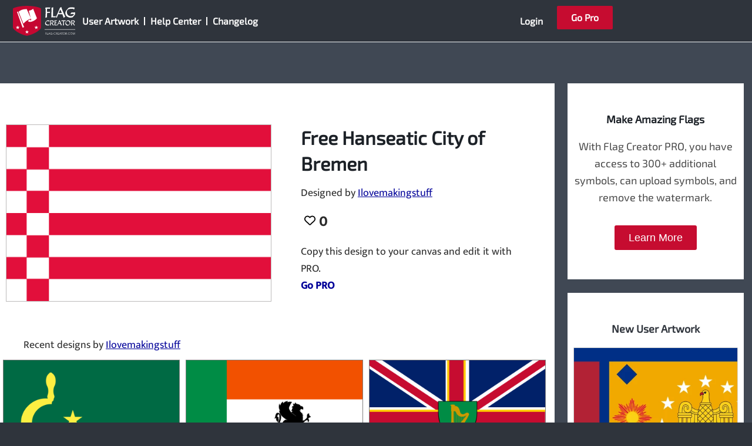

--- FILE ---
content_type: text/html; charset=UTF-8
request_url: https://flag-creator.com/user_design/81cc9edc369af4f3d27f1fb35fe5a6da862d3b5d/
body_size: 32926
content:
<!DOCTYPE html>
<html lang="en-US">
<head>
<meta charset="UTF-8">
<meta name="viewport" content="width=device-width, initial-scale=1">
	<link rel="profile" href="https://gmpg.org/xfn/11"> 
	<title>Free Hanseatic City of Bremen &#x2d; Flag Creator</title>
	<style>img:is([sizes="auto" i], [sizes^="auto," i]) { contain-intrinsic-size: 3000px 1500px }</style>
	
<!-- The SEO Framework by Sybre Waaijer -->
<meta name="robots" content="noindex,max-snippet:-1,max-image-preview:standard,max-video-preview:-1" />
<meta property="og:type" content="article" />
<meta property="og:locale" content="en_US" />
<meta property="og:site_name" content="Flag Creator" />
<meta property="og:title" content="Free Hanseatic City of Bremen" />
<meta property="og:url" content="https://flag-creator.com/user_design/81cc9edc369af4f3d27f1fb35fe5a6da862d3b5d/" />
<meta property="og:image" content="https://flag-creator.com/wp-content/uploads/2024/04/41433b0d4e9e9c4d986362cdc4e174a3.png" />
<meta property="og:image:width" content="1500" />
<meta property="og:image:height" content="1000" />
<meta property="article:published_time" content="2024-04-15T21:08:18+00:00" />
<meta property="article:modified_time" content="2024-04-15T21:08:18+00:00" />
<meta name="twitter:card" content="summary_large_image" />
<meta name="twitter:title" content="Free Hanseatic City of Bremen" />
<meta name="twitter:image" content="https://flag-creator.com/wp-content/uploads/2024/04/41433b0d4e9e9c4d986362cdc4e174a3.png" />
<script type="application/ld+json">{"@context":"https://schema.org","@graph":[{"@type":"WebSite","@id":"https://flag-creator.com/#/schema/WebSite","url":"https://flag-creator.com/","name":"Flag Creator","description":"Make your flags","inLanguage":"en-US","potentialAction":{"@type":"SearchAction","target":{"@type":"EntryPoint","urlTemplate":"https://flag-creator.com/search/{search_term_string}/"},"query-input":"required name=search_term_string"},"publisher":{"@type":"Organization","@id":"https://flag-creator.com/#/schema/Organization","name":"Flag Creator","url":"https://flag-creator.com/","logo":{"@type":"ImageObject","url":"https://flag-creator.com/wp-content/uploads/2022/07/FlagCreatorLogoLarge.png","contentUrl":"https://flag-creator.com/wp-content/uploads/2022/07/FlagCreatorLogoLarge.png","width":909,"height":439,"contentSize":"32896"}}},{"@type":"WebPage","@id":"https://flag-creator.com/user_design/81cc9edc369af4f3d27f1fb35fe5a6da862d3b5d/","url":"https://flag-creator.com/user_design/81cc9edc369af4f3d27f1fb35fe5a6da862d3b5d/","name":"Free Hanseatic City of Bremen &#x2d; Flag Creator","inLanguage":"en-US","isPartOf":{"@id":"https://flag-creator.com/#/schema/WebSite"},"breadcrumb":{"@type":"BreadcrumbList","@id":"https://flag-creator.com/#/schema/BreadcrumbList","itemListElement":[{"@type":"ListItem","position":1,"item":"https://flag-creator.com/","name":"Flag Creator"},{"@type":"ListItem","position":2,"name":"Free Hanseatic City of Bremen"}]},"potentialAction":{"@type":"ReadAction","target":"https://flag-creator.com/user_design/81cc9edc369af4f3d27f1fb35fe5a6da862d3b5d/"},"datePublished":"2024-04-15T21:08:18+00:00","dateModified":"2024-04-15T21:08:18+00:00","author":{"@type":"Person","@id":"https://flag-creator.com/#/schema/Person/4ffc1b026d0fe3ec9774528e68765fa0","name":"Ilovemakingstuff"}}]}</script>
<!-- / The SEO Framework by Sybre Waaijer | 6.69ms meta | 1.23ms boot -->

<link rel='dns-prefetch' href='//use.fontawesome.com' />
<script>
window._wpemojiSettings = {"baseUrl":"https:\/\/s.w.org\/images\/core\/emoji\/16.0.1\/72x72\/","ext":".png","svgUrl":"https:\/\/s.w.org\/images\/core\/emoji\/16.0.1\/svg\/","svgExt":".svg","source":{"concatemoji":"https:\/\/flag-creator.com\/wp-includes\/js\/wp-emoji-release.min.js?ver=6.8.3"}};
/*! This file is auto-generated */
!function(s,n){var o,i,e;function c(e){try{var t={supportTests:e,timestamp:(new Date).valueOf()};sessionStorage.setItem(o,JSON.stringify(t))}catch(e){}}function p(e,t,n){e.clearRect(0,0,e.canvas.width,e.canvas.height),e.fillText(t,0,0);var t=new Uint32Array(e.getImageData(0,0,e.canvas.width,e.canvas.height).data),a=(e.clearRect(0,0,e.canvas.width,e.canvas.height),e.fillText(n,0,0),new Uint32Array(e.getImageData(0,0,e.canvas.width,e.canvas.height).data));return t.every(function(e,t){return e===a[t]})}function u(e,t){e.clearRect(0,0,e.canvas.width,e.canvas.height),e.fillText(t,0,0);for(var n=e.getImageData(16,16,1,1),a=0;a<n.data.length;a++)if(0!==n.data[a])return!1;return!0}function f(e,t,n,a){switch(t){case"flag":return n(e,"\ud83c\udff3\ufe0f\u200d\u26a7\ufe0f","\ud83c\udff3\ufe0f\u200b\u26a7\ufe0f")?!1:!n(e,"\ud83c\udde8\ud83c\uddf6","\ud83c\udde8\u200b\ud83c\uddf6")&&!n(e,"\ud83c\udff4\udb40\udc67\udb40\udc62\udb40\udc65\udb40\udc6e\udb40\udc67\udb40\udc7f","\ud83c\udff4\u200b\udb40\udc67\u200b\udb40\udc62\u200b\udb40\udc65\u200b\udb40\udc6e\u200b\udb40\udc67\u200b\udb40\udc7f");case"emoji":return!a(e,"\ud83e\udedf")}return!1}function g(e,t,n,a){var r="undefined"!=typeof WorkerGlobalScope&&self instanceof WorkerGlobalScope?new OffscreenCanvas(300,150):s.createElement("canvas"),o=r.getContext("2d",{willReadFrequently:!0}),i=(o.textBaseline="top",o.font="600 32px Arial",{});return e.forEach(function(e){i[e]=t(o,e,n,a)}),i}function t(e){var t=s.createElement("script");t.src=e,t.defer=!0,s.head.appendChild(t)}"undefined"!=typeof Promise&&(o="wpEmojiSettingsSupports",i=["flag","emoji"],n.supports={everything:!0,everythingExceptFlag:!0},e=new Promise(function(e){s.addEventListener("DOMContentLoaded",e,{once:!0})}),new Promise(function(t){var n=function(){try{var e=JSON.parse(sessionStorage.getItem(o));if("object"==typeof e&&"number"==typeof e.timestamp&&(new Date).valueOf()<e.timestamp+604800&&"object"==typeof e.supportTests)return e.supportTests}catch(e){}return null}();if(!n){if("undefined"!=typeof Worker&&"undefined"!=typeof OffscreenCanvas&&"undefined"!=typeof URL&&URL.createObjectURL&&"undefined"!=typeof Blob)try{var e="postMessage("+g.toString()+"("+[JSON.stringify(i),f.toString(),p.toString(),u.toString()].join(",")+"));",a=new Blob([e],{type:"text/javascript"}),r=new Worker(URL.createObjectURL(a),{name:"wpTestEmojiSupports"});return void(r.onmessage=function(e){c(n=e.data),r.terminate(),t(n)})}catch(e){}c(n=g(i,f,p,u))}t(n)}).then(function(e){for(var t in e)n.supports[t]=e[t],n.supports.everything=n.supports.everything&&n.supports[t],"flag"!==t&&(n.supports.everythingExceptFlag=n.supports.everythingExceptFlag&&n.supports[t]);n.supports.everythingExceptFlag=n.supports.everythingExceptFlag&&!n.supports.flag,n.DOMReady=!1,n.readyCallback=function(){n.DOMReady=!0}}).then(function(){return e}).then(function(){var e;n.supports.everything||(n.readyCallback(),(e=n.source||{}).concatemoji?t(e.concatemoji):e.wpemoji&&e.twemoji&&(t(e.twemoji),t(e.wpemoji)))}))}((window,document),window._wpemojiSettings);
</script>
<link rel='stylesheet' id='astra-theme-css-css' href='https://flag-creator.com/wp-content/themes/astra/assets/css/minified/main.min.css?ver=4.11.10' media='all' />
<style id='astra-theme-css-inline-css'>
:root{--ast-post-nav-space:0;--ast-container-default-xlg-padding:3em;--ast-container-default-lg-padding:3em;--ast-container-default-slg-padding:2em;--ast-container-default-md-padding:3em;--ast-container-default-sm-padding:3em;--ast-container-default-xs-padding:2.4em;--ast-container-default-xxs-padding:1.8em;--ast-code-block-background:#EEEEEE;--ast-comment-inputs-background:#FAFAFA;--ast-normal-container-width:1000px;--ast-narrow-container-width:750px;--ast-blog-title-font-weight:normal;--ast-blog-meta-weight:inherit;--ast-global-color-primary:var(--ast-global-color-5);--ast-global-color-secondary:var(--ast-global-color-4);--ast-global-color-alternate-background:var(--ast-global-color-7);--ast-global-color-subtle-background:var(--ast-global-color-6);--ast-bg-style-guide:#F8FAFC;--ast-shadow-style-guide:0px 0px 4px 0 #00000057;--ast-global-dark-bg-style:#fff;--ast-global-dark-lfs:#fbfbfb;--ast-widget-bg-color:#fafafa;--ast-wc-container-head-bg-color:#fbfbfb;--ast-title-layout-bg:#eeeeee;--ast-search-border-color:#e7e7e7;--ast-lifter-hover-bg:#e6e6e6;--ast-gallery-block-color:#000;--srfm-color-input-label:var(--ast-global-color-2);}html{font-size:93.75%;}a{color:var(--ast-global-color-0);}a:hover,a:focus{color:var(--ast-global-color-1);}body,button,input,select,textarea,.ast-button,.ast-custom-button{font-family:'Mukta',sans-serif;font-weight:400;font-size:15px;font-size:1rem;line-height:var(--ast-body-line-height,1.65em);}blockquote{color:var(--ast-global-color-3);}h1,h2,h3,h4,h5,h6,.entry-content :where(h1,h2,h3,h4,h5,h6),.site-title,.site-title a{font-weight:600;}.ast-site-identity .site-title a{color:var(--ast-global-color-0);}.site-title{font-size:27px;font-size:1.8rem;display:none;}header .custom-logo-link img{max-width:110px;width:110px;}.astra-logo-svg{width:110px;}.site-header .site-description{font-size:17px;font-size:1.13333333333rem;display:none;}.entry-title{font-size:26px;font-size:1.73333333333rem;}.archive .ast-article-post .ast-article-inner,.blog .ast-article-post .ast-article-inner,.archive .ast-article-post .ast-article-inner:hover,.blog .ast-article-post .ast-article-inner:hover{overflow:hidden;}h1,.entry-content :where(h1){font-size:40px;font-size:2.66666666667rem;font-weight:400;font-family:'Exo 2',sans-serif;line-height:1.4em;}h2,.entry-content :where(h2){font-size:32px;font-size:2.13333333333rem;font-weight:600;line-height:1.3em;}h3,.entry-content :where(h3){font-size:26px;font-size:1.73333333333rem;font-weight:600;line-height:1.3em;}h4,.entry-content :where(h4){font-size:24px;font-size:1.6rem;line-height:1.2em;font-weight:600;}h5,.entry-content :where(h5){font-size:20px;font-size:1.33333333333rem;line-height:1.2em;font-weight:600;}h6,.entry-content :where(h6){font-size:16px;font-size:1.06666666667rem;line-height:1.25em;font-weight:600;}::selection{background-color:#000099;color:#ffffff;}body,h1,h2,h3,h4,h5,h6,.entry-title a,.entry-content :where(h1,h2,h3,h4,h5,h6){color:var(--ast-global-color-3);}.tagcloud a:hover,.tagcloud a:focus,.tagcloud a.current-item{color:#ffffff;border-color:var(--ast-global-color-0);background-color:var(--ast-global-color-0);}input:focus,input[type="text"]:focus,input[type="email"]:focus,input[type="url"]:focus,input[type="password"]:focus,input[type="reset"]:focus,input[type="search"]:focus,textarea:focus{border-color:var(--ast-global-color-0);}input[type="radio"]:checked,input[type=reset],input[type="checkbox"]:checked,input[type="checkbox"]:hover:checked,input[type="checkbox"]:focus:checked,input[type=range]::-webkit-slider-thumb{border-color:var(--ast-global-color-0);background-color:var(--ast-global-color-0);box-shadow:none;}.site-footer a:hover + .post-count,.site-footer a:focus + .post-count{background:var(--ast-global-color-0);border-color:var(--ast-global-color-0);}.single .nav-links .nav-previous,.single .nav-links .nav-next{color:var(--ast-global-color-0);}.entry-meta,.entry-meta *{line-height:1.45;color:var(--ast-global-color-0);}.entry-meta a:not(.ast-button):hover,.entry-meta a:not(.ast-button):hover *,.entry-meta a:not(.ast-button):focus,.entry-meta a:not(.ast-button):focus *,.page-links > .page-link,.page-links .page-link:hover,.post-navigation a:hover{color:var(--ast-global-color-1);}#cat option,.secondary .calendar_wrap thead a,.secondary .calendar_wrap thead a:visited{color:var(--ast-global-color-0);}.secondary .calendar_wrap #today,.ast-progress-val span{background:var(--ast-global-color-0);}.secondary a:hover + .post-count,.secondary a:focus + .post-count{background:var(--ast-global-color-0);border-color:var(--ast-global-color-0);}.calendar_wrap #today > a{color:#ffffff;}.page-links .page-link,.single .post-navigation a{color:var(--ast-global-color-0);}.ast-search-menu-icon .search-form button.search-submit{padding:0 4px;}.ast-search-menu-icon form.search-form{padding-right:0;}.ast-search-menu-icon.slide-search input.search-field{width:0;}.ast-header-search .ast-search-menu-icon.ast-dropdown-active .search-form,.ast-header-search .ast-search-menu-icon.ast-dropdown-active .search-field:focus{transition:all 0.2s;}.search-form input.search-field:focus{outline:none;}.ast-archive-title{color:var(--ast-global-color-2);}.widget-title,.widget .wp-block-heading{font-size:21px;font-size:1.4rem;color:var(--ast-global-color-2);}.ast-single-post .entry-content a,.ast-comment-content a:not(.ast-comment-edit-reply-wrap a){text-decoration:underline;}.ast-single-post .wp-block-button .wp-block-button__link,.ast-single-post .elementor-widget-button .elementor-button,.ast-single-post .entry-content .uagb-tab a,.ast-single-post .entry-content .uagb-ifb-cta a,.ast-single-post .entry-content .wp-block-uagb-buttons a,.ast-single-post .entry-content .uabb-module-content a,.ast-single-post .entry-content .uagb-post-grid a,.ast-single-post .entry-content .uagb-timeline a,.ast-single-post .entry-content .uagb-toc__wrap a,.ast-single-post .entry-content .uagb-taxomony-box a,.entry-content .wp-block-latest-posts > li > a,.ast-single-post .entry-content .wp-block-file__button,a.ast-post-filter-single,.ast-single-post .wp-block-buttons .wp-block-button.is-style-outline .wp-block-button__link,.ast-single-post .ast-comment-content .comment-reply-link,.ast-single-post .ast-comment-content .comment-edit-link{text-decoration:none;}.ast-search-menu-icon.slide-search a:focus-visible:focus-visible,.astra-search-icon:focus-visible,#close:focus-visible,a:focus-visible,.ast-menu-toggle:focus-visible,.site .skip-link:focus-visible,.wp-block-loginout input:focus-visible,.wp-block-search.wp-block-search__button-inside .wp-block-search__inside-wrapper,.ast-header-navigation-arrow:focus-visible,.ast-orders-table__row .ast-orders-table__cell:focus-visible,a#ast-apply-coupon:focus-visible,#ast-apply-coupon:focus-visible,#close:focus-visible,.button.search-submit:focus-visible,#search_submit:focus,.normal-search:focus-visible,.ast-header-account-wrap:focus-visible,.astra-cart-drawer-close:focus,.ast-single-variation:focus,.ast-button:focus{outline-style:dotted;outline-color:inherit;outline-width:thin;}input:focus,input[type="text"]:focus,input[type="email"]:focus,input[type="url"]:focus,input[type="password"]:focus,input[type="reset"]:focus,input[type="search"]:focus,input[type="number"]:focus,textarea:focus,.wp-block-search__input:focus,[data-section="section-header-mobile-trigger"] .ast-button-wrap .ast-mobile-menu-trigger-minimal:focus,.ast-mobile-popup-drawer.active .menu-toggle-close:focus,#ast-scroll-top:focus,#coupon_code:focus,#ast-coupon-code:focus{border-style:dotted;border-color:inherit;border-width:thin;}input{outline:none;}.ast-logo-title-inline .site-logo-img{padding-right:1em;}.site-logo-img img{ transition:all 0.2s linear;}body .ast-oembed-container *{position:absolute;top:0;width:100%;height:100%;left:0;}body .wp-block-embed-pocket-casts .ast-oembed-container *{position:unset;}.ast-single-post-featured-section + article {margin-top: 2em;}.site-content .ast-single-post-featured-section img {width: 100%;overflow: hidden;object-fit: cover;}.site > .ast-single-related-posts-container {margin-top: 0;}@media (min-width: 922px) {.ast-desktop .ast-container--narrow {max-width: var(--ast-narrow-container-width);margin: 0 auto;}}.ast-page-builder-template .hentry {margin: 0;}.ast-page-builder-template .site-content > .ast-container {max-width: 100%;padding: 0;}.ast-page-builder-template .site .site-content #primary {padding: 0;margin: 0;}.ast-page-builder-template .no-results {text-align: center;margin: 4em auto;}.ast-page-builder-template .ast-pagination {padding: 2em;}.ast-page-builder-template .entry-header.ast-no-title.ast-no-thumbnail {margin-top: 0;}.ast-page-builder-template .entry-header.ast-header-without-markup {margin-top: 0;margin-bottom: 0;}.ast-page-builder-template .entry-header.ast-no-title.ast-no-meta {margin-bottom: 0;}.ast-page-builder-template.single .post-navigation {padding-bottom: 2em;}.ast-page-builder-template.single-post .site-content > .ast-container {max-width: 100%;}.ast-page-builder-template .entry-header {margin-top: 2em;margin-left: auto;margin-right: auto;}.ast-single-post.ast-page-builder-template .site-main > article {padding-top: 2em;padding-left: 20px;padding-right: 20px;}.ast-page-builder-template .ast-archive-description {margin: 2em auto 0;padding-left: 20px;padding-right: 20px;}.ast-page-builder-template .ast-row {margin-left: 0;margin-right: 0;}.single.ast-page-builder-template .entry-header + .entry-content,.single.ast-page-builder-template .ast-single-entry-banner + .site-content article .entry-content {margin-bottom: 2em;}@media(min-width: 921px) {.ast-page-builder-template.archive.ast-right-sidebar .ast-row article,.ast-page-builder-template.archive.ast-left-sidebar .ast-row article {padding-left: 0;padding-right: 0;}}@media (max-width:921.9px){#ast-desktop-header{display:none;}}@media (min-width:922px){#ast-mobile-header{display:none;}}@media( max-width: 420px ) {.single .nav-links .nav-previous,.single .nav-links .nav-next {width: 100%;text-align: center;}}.wp-block-buttons.aligncenter{justify-content:center;}@media (max-width:921px){.ast-theme-transparent-header #primary,.ast-theme-transparent-header #secondary{padding:0;}}@media (max-width:921px){.ast-plain-container.ast-no-sidebar #primary{padding:0;}}.ast-plain-container.ast-no-sidebar #primary{margin-top:0;margin-bottom:0;}@media (min-width:1200px){.ast-plain-container.ast-no-sidebar #primary{margin-top:60px;margin-bottom:60px;}}.wp-block-button.is-style-outline .wp-block-button__link{border-color:#c60831;border-top-width:0px;border-right-width:0px;border-bottom-width:0px;border-left-width:0px;}div.wp-block-button.is-style-outline > .wp-block-button__link:not(.has-text-color),div.wp-block-button.wp-block-button__link.is-style-outline:not(.has-text-color){color:#c60831;}.wp-block-button.is-style-outline .wp-block-button__link:hover,.wp-block-buttons .wp-block-button.is-style-outline .wp-block-button__link:focus,.wp-block-buttons .wp-block-button.is-style-outline > .wp-block-button__link:not(.has-text-color):hover,.wp-block-buttons .wp-block-button.wp-block-button__link.is-style-outline:not(.has-text-color):hover{color:#ffffff;background-color:#008c45;border-color:#008c45;}.post-page-numbers.current .page-link,.ast-pagination .page-numbers.current{color:#ffffff;border-color:#000099;background-color:#000099;}.wp-block-button.is-style-outline .wp-block-button__link{border-top-width:0px;border-right-width:0px;border-bottom-width:0px;border-left-width:0px;}.wp-block-button.is-style-outline .wp-block-button__link.wp-element-button,.ast-outline-button{border-color:#c60831;font-family:inherit;font-weight:700;line-height:1em;border-top-left-radius:40px;border-top-right-radius:40px;border-bottom-right-radius:40px;border-bottom-left-radius:40px;}.wp-block-buttons .wp-block-button.is-style-outline > .wp-block-button__link:not(.has-text-color),.wp-block-buttons .wp-block-button.wp-block-button__link.is-style-outline:not(.has-text-color),.ast-outline-button{color:#c60831;}.wp-block-button.is-style-outline .wp-block-button__link:hover,.wp-block-buttons .wp-block-button.is-style-outline .wp-block-button__link:focus,.wp-block-buttons .wp-block-button.is-style-outline > .wp-block-button__link:not(.has-text-color):hover,.wp-block-buttons .wp-block-button.wp-block-button__link.is-style-outline:not(.has-text-color):hover,.ast-outline-button:hover,.ast-outline-button:focus,.wp-block-uagb-buttons-child .uagb-buttons-repeater.ast-outline-button:hover,.wp-block-uagb-buttons-child .uagb-buttons-repeater.ast-outline-button:focus{color:#ffffff;background-color:#008c45;border-color:#008c45;}.wp-block-button .wp-block-button__link.wp-element-button.is-style-outline:not(.has-background),.wp-block-button.is-style-outline>.wp-block-button__link.wp-element-button:not(.has-background),.ast-outline-button{background-color:#c60831;}.entry-content[data-ast-blocks-layout] > figure{margin-bottom:1em;}h1.widget-title{font-weight:400;}h2.widget-title{font-weight:600;}h3.widget-title{font-weight:600;}.elementor-widget-container .elementor-loop-container .e-loop-item[data-elementor-type="loop-item"]{width:100%;}#page{display:flex;flex-direction:column;min-height:100vh;}.ast-404-layout-1 h1.page-title{color:var(--ast-global-color-2);}.single .post-navigation a{line-height:1em;height:inherit;}.error-404 .page-sub-title{font-size:1.5rem;font-weight:inherit;}.search .site-content .content-area .search-form{margin-bottom:0;}#page .site-content{flex-grow:1;}.widget{margin-bottom:1.25em;}#secondary li{line-height:1.5em;}#secondary .wp-block-group h2{margin-bottom:0.7em;}#secondary h2{font-size:1.7rem;}.ast-separate-container .ast-article-post,.ast-separate-container .ast-article-single,.ast-separate-container .comment-respond{padding:3em;}.ast-separate-container .ast-article-single .ast-article-single{padding:0;}.ast-article-single .wp-block-post-template-is-layout-grid{padding-left:0;}.ast-separate-container .comments-title,.ast-narrow-container .comments-title{padding:1.5em 2em;}.ast-page-builder-template .comment-form-textarea,.ast-comment-formwrap .ast-grid-common-col{padding:0;}.ast-comment-formwrap{padding:0;display:inline-flex;column-gap:20px;width:100%;margin-left:0;margin-right:0;}.comments-area textarea#comment:focus,.comments-area textarea#comment:active,.comments-area .ast-comment-formwrap input[type="text"]:focus,.comments-area .ast-comment-formwrap input[type="text"]:active {box-shadow:none;outline:none;}.archive.ast-page-builder-template .entry-header{margin-top:2em;}.ast-page-builder-template .ast-comment-formwrap{width:100%;}.entry-title{margin-bottom:0.5em;}.ast-archive-description p{font-size:inherit;font-weight:inherit;line-height:inherit;}.ast-separate-container .ast-comment-list li.depth-1,.hentry{margin-bottom:2em;}@media (min-width:921px){.ast-left-sidebar.ast-page-builder-template #secondary,.archive.ast-right-sidebar.ast-page-builder-template .site-main{padding-left:20px;padding-right:20px;}}@media (max-width:544px){.ast-comment-formwrap.ast-row{column-gap:10px;display:inline-block;}#ast-commentform .ast-grid-common-col{position:relative;width:100%;}}@media (min-width:1201px){.ast-separate-container .ast-article-post,.ast-separate-container .ast-article-single,.ast-separate-container .ast-author-box,.ast-separate-container .ast-404-layout-1,.ast-separate-container .no-results{padding:3em;}}@media (max-width:921px){.ast-separate-container #primary,.ast-separate-container #secondary{padding:1.5em 0;}#primary,#secondary{padding:1.5em 0;margin:0;}.ast-left-sidebar #content > .ast-container{display:flex;flex-direction:column-reverse;width:100%;}}@media (min-width:922px){.ast-separate-container.ast-right-sidebar #primary,.ast-separate-container.ast-left-sidebar #primary{border:0;}.search-no-results.ast-separate-container #primary{margin-bottom:4em;}}.wp-block-button .wp-block-button__link{color:#ffffff;}.wp-block-button .wp-block-button__link:hover,.wp-block-button .wp-block-button__link:focus{color:#ffffff;background-color:#008c45;border-color:#008c45;}.elementor-widget-heading h1.elementor-heading-title{line-height:1.4em;}.elementor-widget-heading h2.elementor-heading-title{line-height:1.3em;}.elementor-widget-heading h3.elementor-heading-title{line-height:1.3em;}.elementor-widget-heading h4.elementor-heading-title{line-height:1.2em;}.elementor-widget-heading h5.elementor-heading-title{line-height:1.2em;}.elementor-widget-heading h6.elementor-heading-title{line-height:1.25em;}.wp-block-button .wp-block-button__link,.wp-block-search .wp-block-search__button,body .wp-block-file .wp-block-file__button{border-style:solid;border-top-width:0px;border-right-width:0px;border-left-width:0px;border-bottom-width:0px;border-color:#c60831;background-color:#c60831;color:#ffffff;font-family:inherit;font-weight:700;line-height:1em;border-top-left-radius:40px;border-top-right-radius:40px;border-bottom-right-radius:40px;border-bottom-left-radius:40px;padding-top:10px;padding-right:20px;padding-bottom:10px;padding-left:20px;}.menu-toggle,button,.ast-button,.ast-custom-button,.button,input#submit,input[type="button"],input[type="submit"],input[type="reset"],form[CLASS*="wp-block-search__"].wp-block-search .wp-block-search__inside-wrapper .wp-block-search__button,body .wp-block-file .wp-block-file__button,.search .search-submit{border-style:solid;border-top-width:0px;border-right-width:0px;border-left-width:0px;border-bottom-width:0px;color:#ffffff;border-color:#c60831;background-color:#c60831;padding-top:10px;padding-right:20px;padding-bottom:10px;padding-left:20px;font-family:inherit;font-weight:700;line-height:1em;border-top-left-radius:40px;border-top-right-radius:40px;border-bottom-right-radius:40px;border-bottom-left-radius:40px;}button:focus,.menu-toggle:hover,button:hover,.ast-button:hover,.ast-custom-button:hover .button:hover,.ast-custom-button:hover ,input[type=reset]:hover,input[type=reset]:focus,input#submit:hover,input#submit:focus,input[type="button"]:hover,input[type="button"]:focus,input[type="submit"]:hover,input[type="submit"]:focus,form[CLASS*="wp-block-search__"].wp-block-search .wp-block-search__inside-wrapper .wp-block-search__button:hover,form[CLASS*="wp-block-search__"].wp-block-search .wp-block-search__inside-wrapper .wp-block-search__button:focus,body .wp-block-file .wp-block-file__button:hover,body .wp-block-file .wp-block-file__button:focus{color:#ffffff;background-color:#008c45;border-color:#008c45;}form[CLASS*="wp-block-search__"].wp-block-search .wp-block-search__inside-wrapper .wp-block-search__button.has-icon{padding-top:calc(10px - 3px);padding-right:calc(20px - 3px);padding-bottom:calc(10px - 3px);padding-left:calc(20px - 3px);}@media (max-width:921px){.ast-mobile-header-stack .main-header-bar .ast-search-menu-icon{display:inline-block;}.ast-header-break-point.ast-header-custom-item-outside .ast-mobile-header-stack .main-header-bar .ast-search-icon{margin:0;}.ast-comment-avatar-wrap img{max-width:2.5em;}.ast-comment-meta{padding:0 1.8888em 1.3333em;}.ast-separate-container .ast-comment-list li.depth-1{padding:1.5em 2.14em;}.ast-separate-container .comment-respond{padding:2em 2.14em;}}@media (min-width:544px){.ast-container{max-width:100%;}}@media (max-width:544px){.ast-separate-container .ast-article-post,.ast-separate-container .ast-article-single,.ast-separate-container .comments-title,.ast-separate-container .ast-archive-description{padding:1.5em 1em;}.ast-separate-container #content .ast-container{padding-left:0.54em;padding-right:0.54em;}.ast-separate-container .ast-comment-list .bypostauthor{padding:.5em;}.ast-search-menu-icon.ast-dropdown-active .search-field{width:170px;}} #ast-mobile-header .ast-site-header-cart-li a{pointer-events:none;}.ast-separate-container{background-color:#2f343c;background-image:none;}@media (max-width:921px){.site-title{display:block;}.site-header .site-description{display:none;}h1,.entry-content :where(h1){font-size:30px;}h2,.entry-content :where(h2){font-size:25px;}h3,.entry-content :where(h3){font-size:20px;}}@media (max-width:544px){.site-title{display:none;}.site-header .site-description{display:none;}h1,.entry-content :where(h1){font-size:30px;}h2,.entry-content :where(h2){font-size:25px;}h3,.entry-content :where(h3){font-size:20px;}header .custom-logo-link img,.ast-header-break-point .site-branding img,.ast-header-break-point .custom-logo-link img{max-width:103px;width:103px;}.astra-logo-svg{width:103px;}.ast-header-break-point .site-logo-img .custom-mobile-logo-link img{max-width:103px;}}@media (max-width:921px){html{font-size:85.5%;}}@media (max-width:544px){html{font-size:85.5%;}}@media (min-width:922px){.ast-container{max-width:1040px;}}@media (min-width:922px){.site-content .ast-container{display:flex;}}@media (max-width:921px){.site-content .ast-container{flex-direction:column;}}@media (min-width:922px){.main-header-menu .sub-menu .menu-item.ast-left-align-sub-menu:hover > .sub-menu,.main-header-menu .sub-menu .menu-item.ast-left-align-sub-menu.focus > .sub-menu{margin-left:-0px;}}.site .comments-area{padding-bottom:3em;}.wp-block-file {display: flex;align-items: center;flex-wrap: wrap;justify-content: space-between;}.wp-block-pullquote {border: none;}.wp-block-pullquote blockquote::before {content: "\201D";font-family: "Helvetica",sans-serif;display: flex;transform: rotate( 180deg );font-size: 6rem;font-style: normal;line-height: 1;font-weight: bold;align-items: center;justify-content: center;}.has-text-align-right > blockquote::before {justify-content: flex-start;}.has-text-align-left > blockquote::before {justify-content: flex-end;}figure.wp-block-pullquote.is-style-solid-color blockquote {max-width: 100%;text-align: inherit;}:root {--wp--custom--ast-default-block-top-padding: 3em;--wp--custom--ast-default-block-right-padding: 3em;--wp--custom--ast-default-block-bottom-padding: 3em;--wp--custom--ast-default-block-left-padding: 3em;--wp--custom--ast-container-width: 1000px;--wp--custom--ast-content-width-size: 1000px;--wp--custom--ast-wide-width-size: calc(1000px + var(--wp--custom--ast-default-block-left-padding) + var(--wp--custom--ast-default-block-right-padding));}.ast-narrow-container {--wp--custom--ast-content-width-size: 750px;--wp--custom--ast-wide-width-size: 750px;}@media(max-width: 921px) {:root {--wp--custom--ast-default-block-top-padding: 3em;--wp--custom--ast-default-block-right-padding: 2em;--wp--custom--ast-default-block-bottom-padding: 3em;--wp--custom--ast-default-block-left-padding: 2em;}}@media(max-width: 544px) {:root {--wp--custom--ast-default-block-top-padding: 3em;--wp--custom--ast-default-block-right-padding: 1.5em;--wp--custom--ast-default-block-bottom-padding: 3em;--wp--custom--ast-default-block-left-padding: 1.5em;}}.entry-content > .wp-block-group,.entry-content > .wp-block-cover,.entry-content > .wp-block-columns {padding-top: var(--wp--custom--ast-default-block-top-padding);padding-right: var(--wp--custom--ast-default-block-right-padding);padding-bottom: var(--wp--custom--ast-default-block-bottom-padding);padding-left: var(--wp--custom--ast-default-block-left-padding);}.ast-plain-container.ast-no-sidebar .entry-content > .alignfull,.ast-page-builder-template .ast-no-sidebar .entry-content > .alignfull {margin-left: calc( -50vw + 50%);margin-right: calc( -50vw + 50%);max-width: 100vw;width: 100vw;}.ast-plain-container.ast-no-sidebar .entry-content .alignfull .alignfull,.ast-page-builder-template.ast-no-sidebar .entry-content .alignfull .alignfull,.ast-plain-container.ast-no-sidebar .entry-content .alignfull .alignwide,.ast-page-builder-template.ast-no-sidebar .entry-content .alignfull .alignwide,.ast-plain-container.ast-no-sidebar .entry-content .alignwide .alignfull,.ast-page-builder-template.ast-no-sidebar .entry-content .alignwide .alignfull,.ast-plain-container.ast-no-sidebar .entry-content .alignwide .alignwide,.ast-page-builder-template.ast-no-sidebar .entry-content .alignwide .alignwide,.ast-plain-container.ast-no-sidebar .entry-content .wp-block-column .alignfull,.ast-page-builder-template.ast-no-sidebar .entry-content .wp-block-column .alignfull,.ast-plain-container.ast-no-sidebar .entry-content .wp-block-column .alignwide,.ast-page-builder-template.ast-no-sidebar .entry-content .wp-block-column .alignwide {margin-left: auto;margin-right: auto;width: 100%;}[data-ast-blocks-layout] .wp-block-separator:not(.is-style-dots) {height: 0;}[data-ast-blocks-layout] .wp-block-separator {margin: 20px auto;}[data-ast-blocks-layout] .wp-block-separator:not(.is-style-wide):not(.is-style-dots) {max-width: 100px;}[data-ast-blocks-layout] .wp-block-separator.has-background {padding: 0;}.entry-content[data-ast-blocks-layout] > * {max-width: var(--wp--custom--ast-content-width-size);margin-left: auto;margin-right: auto;}.entry-content[data-ast-blocks-layout] > .alignwide {max-width: var(--wp--custom--ast-wide-width-size);}.entry-content[data-ast-blocks-layout] .alignfull {max-width: none;}.entry-content .wp-block-columns {margin-bottom: 0;}blockquote {margin: 1.5em;border-color: rgba(0,0,0,0.05);}.wp-block-quote:not(.has-text-align-right):not(.has-text-align-center) {border-left: 5px solid rgba(0,0,0,0.05);}.has-text-align-right > blockquote,blockquote.has-text-align-right {border-right: 5px solid rgba(0,0,0,0.05);}.has-text-align-left > blockquote,blockquote.has-text-align-left {border-left: 5px solid rgba(0,0,0,0.05);}.wp-block-site-tagline,.wp-block-latest-posts .read-more {margin-top: 15px;}.wp-block-loginout p label {display: block;}.wp-block-loginout p:not(.login-remember):not(.login-submit) input {width: 100%;}.wp-block-loginout input:focus {border-color: transparent;}.wp-block-loginout input:focus {outline: thin dotted;}.entry-content .wp-block-media-text .wp-block-media-text__content {padding: 0 0 0 8%;}.entry-content .wp-block-media-text.has-media-on-the-right .wp-block-media-text__content {padding: 0 8% 0 0;}.entry-content .wp-block-media-text.has-background .wp-block-media-text__content {padding: 8%;}.entry-content .wp-block-cover:not([class*="background-color"]):not(.has-text-color.has-link-color) .wp-block-cover__inner-container,.entry-content .wp-block-cover:not([class*="background-color"]) .wp-block-cover-image-text,.entry-content .wp-block-cover:not([class*="background-color"]) .wp-block-cover-text,.entry-content .wp-block-cover-image:not([class*="background-color"]) .wp-block-cover__inner-container,.entry-content .wp-block-cover-image:not([class*="background-color"]) .wp-block-cover-image-text,.entry-content .wp-block-cover-image:not([class*="background-color"]) .wp-block-cover-text {color: var(--ast-global-color-primary,var(--ast-global-color-5));}.wp-block-loginout .login-remember input {width: 1.1rem;height: 1.1rem;margin: 0 5px 4px 0;vertical-align: middle;}.wp-block-latest-posts > li > *:first-child,.wp-block-latest-posts:not(.is-grid) > li:first-child {margin-top: 0;}.entry-content > .wp-block-buttons,.entry-content > .wp-block-uagb-buttons {margin-bottom: 1.5em;}.wp-block-search__inside-wrapper .wp-block-search__input {padding: 0 10px;color: var(--ast-global-color-3);background: var(--ast-global-color-primary,var(--ast-global-color-5));border-color: var(--ast-border-color);}.wp-block-latest-posts .read-more {margin-bottom: 1.5em;}.wp-block-search__no-button .wp-block-search__inside-wrapper .wp-block-search__input {padding-top: 5px;padding-bottom: 5px;}.wp-block-latest-posts .wp-block-latest-posts__post-date,.wp-block-latest-posts .wp-block-latest-posts__post-author {font-size: 1rem;}.wp-block-latest-posts > li > *,.wp-block-latest-posts:not(.is-grid) > li {margin-top: 12px;margin-bottom: 12px;}.ast-page-builder-template .entry-content[data-ast-blocks-layout] > *,.ast-page-builder-template .entry-content[data-ast-blocks-layout] > .alignfull:not(.wp-block-group):not(.uagb-is-root-container) > * {max-width: none;}.ast-page-builder-template .entry-content[data-ast-blocks-layout] > .alignwide:not(.uagb-is-root-container) > * {max-width: var(--wp--custom--ast-wide-width-size);}.ast-page-builder-template .entry-content[data-ast-blocks-layout] > .inherit-container-width > *,.ast-page-builder-template .entry-content[data-ast-blocks-layout] > *:not(.wp-block-group):not(.uagb-is-root-container) > *,.entry-content[data-ast-blocks-layout] > .wp-block-cover .wp-block-cover__inner-container {max-width: var(--wp--custom--ast-content-width-size) ;margin-left: auto;margin-right: auto;}.entry-content[data-ast-blocks-layout] .wp-block-cover:not(.alignleft):not(.alignright) {width: auto;}@media(max-width: 1200px) {.ast-separate-container .entry-content > .alignfull,.ast-separate-container .entry-content[data-ast-blocks-layout] > .alignwide,.ast-plain-container .entry-content[data-ast-blocks-layout] > .alignwide,.ast-plain-container .entry-content .alignfull {margin-left: calc(-1 * min(var(--ast-container-default-xlg-padding),20px)) ;margin-right: calc(-1 * min(var(--ast-container-default-xlg-padding),20px));}}@media(min-width: 1201px) {.ast-separate-container .entry-content > .alignfull {margin-left: calc(-1 * var(--ast-container-default-xlg-padding) );margin-right: calc(-1 * var(--ast-container-default-xlg-padding) );}.ast-separate-container .entry-content[data-ast-blocks-layout] > .alignwide,.ast-plain-container .entry-content[data-ast-blocks-layout] > .alignwide {margin-left: calc(-1 * var(--wp--custom--ast-default-block-left-padding) );margin-right: calc(-1 * var(--wp--custom--ast-default-block-right-padding) );}}@media(min-width: 921px) {.ast-separate-container .entry-content .wp-block-group.alignwide:not(.inherit-container-width) > :where(:not(.alignleft):not(.alignright)),.ast-plain-container .entry-content .wp-block-group.alignwide:not(.inherit-container-width) > :where(:not(.alignleft):not(.alignright)) {max-width: calc( var(--wp--custom--ast-content-width-size) + 80px );}.ast-plain-container.ast-right-sidebar .entry-content[data-ast-blocks-layout] .alignfull,.ast-plain-container.ast-left-sidebar .entry-content[data-ast-blocks-layout] .alignfull {margin-left: -60px;margin-right: -60px;}}@media(min-width: 544px) {.entry-content > .alignleft {margin-right: 20px;}.entry-content > .alignright {margin-left: 20px;}}@media (max-width:544px){.wp-block-columns .wp-block-column:not(:last-child){margin-bottom:20px;}.wp-block-latest-posts{margin:0;}}@media( max-width: 600px ) {.entry-content .wp-block-media-text .wp-block-media-text__content,.entry-content .wp-block-media-text.has-media-on-the-right .wp-block-media-text__content {padding: 8% 0 0;}.entry-content .wp-block-media-text.has-background .wp-block-media-text__content {padding: 8%;}}.ast-page-builder-template .entry-header {padding-left: 0;}.ast-narrow-container .site-content .wp-block-uagb-image--align-full .wp-block-uagb-image__figure {max-width: 100%;margin-left: auto;margin-right: auto;}:root .has-ast-global-color-0-color{color:var(--ast-global-color-0);}:root .has-ast-global-color-0-background-color{background-color:var(--ast-global-color-0);}:root .wp-block-button .has-ast-global-color-0-color{color:var(--ast-global-color-0);}:root .wp-block-button .has-ast-global-color-0-background-color{background-color:var(--ast-global-color-0);}:root .has-ast-global-color-1-color{color:var(--ast-global-color-1);}:root .has-ast-global-color-1-background-color{background-color:var(--ast-global-color-1);}:root .wp-block-button .has-ast-global-color-1-color{color:var(--ast-global-color-1);}:root .wp-block-button .has-ast-global-color-1-background-color{background-color:var(--ast-global-color-1);}:root .has-ast-global-color-2-color{color:var(--ast-global-color-2);}:root .has-ast-global-color-2-background-color{background-color:var(--ast-global-color-2);}:root .wp-block-button .has-ast-global-color-2-color{color:var(--ast-global-color-2);}:root .wp-block-button .has-ast-global-color-2-background-color{background-color:var(--ast-global-color-2);}:root .has-ast-global-color-3-color{color:var(--ast-global-color-3);}:root .has-ast-global-color-3-background-color{background-color:var(--ast-global-color-3);}:root .wp-block-button .has-ast-global-color-3-color{color:var(--ast-global-color-3);}:root .wp-block-button .has-ast-global-color-3-background-color{background-color:var(--ast-global-color-3);}:root .has-ast-global-color-4-color{color:var(--ast-global-color-4);}:root .has-ast-global-color-4-background-color{background-color:var(--ast-global-color-4);}:root .wp-block-button .has-ast-global-color-4-color{color:var(--ast-global-color-4);}:root .wp-block-button .has-ast-global-color-4-background-color{background-color:var(--ast-global-color-4);}:root .has-ast-global-color-5-color{color:var(--ast-global-color-5);}:root .has-ast-global-color-5-background-color{background-color:var(--ast-global-color-5);}:root .wp-block-button .has-ast-global-color-5-color{color:var(--ast-global-color-5);}:root .wp-block-button .has-ast-global-color-5-background-color{background-color:var(--ast-global-color-5);}:root .has-ast-global-color-6-color{color:var(--ast-global-color-6);}:root .has-ast-global-color-6-background-color{background-color:var(--ast-global-color-6);}:root .wp-block-button .has-ast-global-color-6-color{color:var(--ast-global-color-6);}:root .wp-block-button .has-ast-global-color-6-background-color{background-color:var(--ast-global-color-6);}:root .has-ast-global-color-7-color{color:var(--ast-global-color-7);}:root .has-ast-global-color-7-background-color{background-color:var(--ast-global-color-7);}:root .wp-block-button .has-ast-global-color-7-color{color:var(--ast-global-color-7);}:root .wp-block-button .has-ast-global-color-7-background-color{background-color:var(--ast-global-color-7);}:root .has-ast-global-color-8-color{color:var(--ast-global-color-8);}:root .has-ast-global-color-8-background-color{background-color:var(--ast-global-color-8);}:root .wp-block-button .has-ast-global-color-8-color{color:var(--ast-global-color-8);}:root .wp-block-button .has-ast-global-color-8-background-color{background-color:var(--ast-global-color-8);}:root{--ast-global-color-0:#000099;--ast-global-color-1:#3a3a3a;--ast-global-color-2:#3a3a3a;--ast-global-color-3:#4B4F58;--ast-global-color-4:#F5F5F5;--ast-global-color-5:#FFFFFF;--ast-global-color-6:#F2F5F7;--ast-global-color-7:#424242;--ast-global-color-8:#000000;}:root {--ast-border-color : var(--ast-global-color-6);}.ast-single-entry-banner {-js-display: flex;display: flex;flex-direction: column;justify-content: center;text-align: center;position: relative;background: var(--ast-title-layout-bg);}.ast-single-entry-banner[data-banner-layout="layout-1"] {max-width: 1000px;background: inherit;padding: 20px 0;}.ast-single-entry-banner[data-banner-width-type="custom"] {margin: 0 auto;width: 100%;}.ast-single-entry-banner + .site-content .entry-header {margin-bottom: 0;}.site .ast-author-avatar {--ast-author-avatar-size: ;}a.ast-underline-text {text-decoration: underline;}.ast-container > .ast-terms-link {position: relative;display: block;}a.ast-button.ast-badge-tax {padding: 4px 8px;border-radius: 3px;font-size: inherit;}header.entry-header > *:not(:last-child){margin-bottom:10px;}.ast-archive-entry-banner {-js-display: flex;display: flex;flex-direction: column;justify-content: center;text-align: center;position: relative;background: var(--ast-title-layout-bg);}.ast-archive-entry-banner[data-banner-width-type="custom"] {margin: 0 auto;width: 100%;}.ast-archive-entry-banner[data-banner-layout="layout-1"] {background: inherit;padding: 20px 0;text-align: left;}body.archive .ast-archive-description{max-width:1000px;width:100%;text-align:left;padding-top:3em;padding-right:3em;padding-bottom:3em;padding-left:3em;}body.archive .ast-archive-description .ast-archive-title,body.archive .ast-archive-description .ast-archive-title *{font-size:40px;font-size:2.66666666667rem;}body.archive .ast-archive-description > *:not(:last-child){margin-bottom:10px;}@media (max-width:921px){body.archive .ast-archive-description{text-align:left;}}@media (max-width:544px){body.archive .ast-archive-description{text-align:left;}}.ast-breadcrumbs .trail-browse,.ast-breadcrumbs .trail-items,.ast-breadcrumbs .trail-items li{display:inline-block;margin:0;padding:0;border:none;background:inherit;text-indent:0;text-decoration:none;}.ast-breadcrumbs .trail-browse{font-size:inherit;font-style:inherit;font-weight:inherit;color:inherit;}.ast-breadcrumbs .trail-items{list-style:none;}.trail-items li::after{padding:0 0.3em;content:"\00bb";}.trail-items li:last-of-type::after{display:none;}h1,h2,h3,h4,h5,h6,.entry-content :where(h1,h2,h3,h4,h5,h6){color:var(--ast-global-color-2);}.entry-title a{color:var(--ast-global-color-2);}@media (max-width:921px){.ast-builder-grid-row-container.ast-builder-grid-row-tablet-3-firstrow .ast-builder-grid-row > *:first-child,.ast-builder-grid-row-container.ast-builder-grid-row-tablet-3-lastrow .ast-builder-grid-row > *:last-child{grid-column:1 / -1;}}@media (max-width:544px){.ast-builder-grid-row-container.ast-builder-grid-row-mobile-3-firstrow .ast-builder-grid-row > *:first-child,.ast-builder-grid-row-container.ast-builder-grid-row-mobile-3-lastrow .ast-builder-grid-row > *:last-child{grid-column:1 / -1;}}.ast-header-break-point .ast-has-mobile-header-logo .custom-logo-link,.ast-header-break-point .wp-block-site-logo .custom-logo-link,.ast-desktop .wp-block-site-logo .custom-mobile-logo-link {display: none;}.ast-header-break-point .ast-has-mobile-header-logo .custom-mobile-logo-link {display: inline-block;}.ast-header-break-point.ast-mobile-inherit-site-logo .ast-has-mobile-header-logo .custom-logo-link,.ast-header-break-point.ast-mobile-inherit-site-logo .ast-has-mobile-header-logo .astra-logo-svg {display: block;}.ast-builder-layout-element[data-section="title_tagline"]{display:flex;}@media (max-width:921px){.ast-header-break-point .ast-builder-layout-element[data-section="title_tagline"]{display:flex;}}@media (max-width:544px){.ast-header-break-point .ast-builder-layout-element[data-section="title_tagline"]{display:flex;}}.ast-builder-menu-1{font-family:'Mukta',sans-serif;font-weight:500;}.ast-builder-menu-1 .menu-item > .menu-link{font-size:17px;font-size:1.13333333333rem;color:var(--ast-global-color-5);padding-top:0px;padding-bottom:0px;padding-left:10px;padding-right:10px;}.ast-builder-menu-1 .menu-item > .ast-menu-toggle{color:var(--ast-global-color-5);}.ast-builder-menu-1 .menu-item:hover > .menu-link,.ast-builder-menu-1 .inline-on-mobile .menu-item:hover > .ast-menu-toggle{color:var(--ast-global-color-6);background:#404854;}.ast-builder-menu-1 .menu-item:hover > .ast-menu-toggle{color:var(--ast-global-color-6);}.ast-builder-menu-1 .menu-item.current-menu-item > .menu-link,.ast-builder-menu-1 .inline-on-mobile .menu-item.current-menu-item > .ast-menu-toggle,.ast-builder-menu-1 .current-menu-ancestor > .menu-link{color:var(--ast-global-color-7);background:#e5e8eb;}.ast-builder-menu-1 .menu-item.current-menu-item > .ast-menu-toggle{color:var(--ast-global-color-7);}.ast-builder-menu-1 .sub-menu,.ast-builder-menu-1 .inline-on-mobile .sub-menu{border-top-width:2px;border-bottom-width:0px;border-right-width:0px;border-left-width:0px;border-color:#a6a6a6;border-style:solid;}.ast-builder-menu-1 .sub-menu .sub-menu{top:-2px;}.ast-builder-menu-1 .main-header-menu > .menu-item > .sub-menu,.ast-builder-menu-1 .main-header-menu > .menu-item > .astra-full-megamenu-wrapper{margin-top:0px;}.ast-desktop .ast-builder-menu-1 .main-header-menu > .menu-item > .sub-menu:before,.ast-desktop .ast-builder-menu-1 .main-header-menu > .menu-item > .astra-full-megamenu-wrapper:before{height:calc( 0px + 2px + 5px );}.ast-builder-menu-1 .menu-item.menu-item-has-children > .ast-menu-toggle{top:0px;right:calc( 10px - 0.907em );}.ast-builder-menu-1 .main-header-menu,.ast-builder-menu-1 .main-header-menu .sub-menu{background-color:#2f343c;background-image:none;}.ast-desktop .ast-builder-menu-1 .menu-item .sub-menu .menu-link{border-style:none;}@media (max-width:921px){.ast-header-break-point .ast-builder-menu-1 .menu-item.menu-item-has-children > .ast-menu-toggle{top:0;}.ast-builder-menu-1 .inline-on-mobile .menu-item.menu-item-has-children > .ast-menu-toggle{right:-15px;}.ast-builder-menu-1 .menu-item-has-children > .menu-link:after{content:unset;}.ast-builder-menu-1 .main-header-menu > .menu-item > .sub-menu,.ast-builder-menu-1 .main-header-menu > .menu-item > .astra-full-megamenu-wrapper{margin-top:0;}}@media (max-width:544px){.ast-header-break-point .ast-builder-menu-1 .menu-item.menu-item-has-children > .ast-menu-toggle{top:0;}.ast-builder-menu-1 .main-header-menu > .menu-item > .sub-menu,.ast-builder-menu-1 .main-header-menu > .menu-item > .astra-full-megamenu-wrapper{margin-top:0;}}.ast-builder-menu-1{display:flex;}@media (max-width:921px){.ast-header-break-point .ast-builder-menu-1{display:flex;}}@media (max-width:544px){.ast-header-break-point .ast-builder-menu-1{display:flex;}}.ast-desktop .ast-menu-hover-style-underline > .menu-item > .menu-link:before,.ast-desktop .ast-menu-hover-style-overline > .menu-item > .menu-link:before {content: "";position: absolute;width: 100%;right: 50%;height: 1px;background-color: transparent;transform: scale(0,0) translate(-50%,0);transition: transform .3s ease-in-out,color .0s ease-in-out;}.ast-desktop .ast-menu-hover-style-underline > .menu-item:hover > .menu-link:before,.ast-desktop .ast-menu-hover-style-overline > .menu-item:hover > .menu-link:before {width: calc(100% - 1.2em);background-color: currentColor;transform: scale(1,1) translate(50%,0);}.ast-desktop .ast-menu-hover-style-underline > .menu-item > .menu-link:before {bottom: 0;}.ast-desktop .ast-menu-hover-style-overline > .menu-item > .menu-link:before {top: 0;}.ast-desktop .ast-menu-hover-style-zoom > .menu-item > .menu-link:hover {transition: all .3s ease;transform: scale(1.2);}.site-below-footer-wrap{padding-top:20px;padding-bottom:20px;}.site-below-footer-wrap[data-section="section-below-footer-builder"]{background-color:#474747;background-image:none;min-height:30px;}.site-below-footer-wrap[data-section="section-below-footer-builder"] .ast-builder-grid-row{max-width:1000px;min-height:30px;margin-left:auto;margin-right:auto;}.site-below-footer-wrap[data-section="section-below-footer-builder"] .ast-builder-grid-row,.site-below-footer-wrap[data-section="section-below-footer-builder"] .site-footer-section{align-items:flex-start;}.site-below-footer-wrap[data-section="section-below-footer-builder"].ast-footer-row-inline .site-footer-section{display:flex;margin-bottom:0;}.ast-builder-grid-row-full .ast-builder-grid-row{grid-template-columns:1fr;}@media (max-width:921px){.site-below-footer-wrap[data-section="section-below-footer-builder"].ast-footer-row-tablet-inline .site-footer-section{display:flex;margin-bottom:0;}.site-below-footer-wrap[data-section="section-below-footer-builder"].ast-footer-row-tablet-stack .site-footer-section{display:block;margin-bottom:10px;}.ast-builder-grid-row-container.ast-builder-grid-row-tablet-full .ast-builder-grid-row{grid-template-columns:1fr;}}@media (max-width:544px){.site-below-footer-wrap[data-section="section-below-footer-builder"].ast-footer-row-mobile-inline .site-footer-section{display:flex;margin-bottom:0;}.site-below-footer-wrap[data-section="section-below-footer-builder"].ast-footer-row-mobile-stack .site-footer-section{display:block;margin-bottom:10px;}.ast-builder-grid-row-container.ast-builder-grid-row-mobile-full .ast-builder-grid-row{grid-template-columns:1fr;}}.site-below-footer-wrap[data-section="section-below-footer-builder"]{display:grid;}@media (max-width:921px){.ast-header-break-point .site-below-footer-wrap[data-section="section-below-footer-builder"]{display:grid;}}@media (max-width:544px){.ast-header-break-point .site-below-footer-wrap[data-section="section-below-footer-builder"]{display:grid;}}.ast-footer-copyright{text-align:left;}.ast-footer-copyright {color:var(--ast-global-color-5);}@media (max-width:921px){.ast-footer-copyright{text-align:center;}}@media (max-width:544px){.ast-footer-copyright{text-align:center;}}.ast-footer-copyright {font-size:14px;font-size:0.933333333333rem;}.ast-footer-copyright.ast-builder-layout-element{display:flex;}@media (max-width:921px){.ast-header-break-point .ast-footer-copyright.ast-builder-layout-element{display:flex;}}@media (max-width:544px){.ast-header-break-point .ast-footer-copyright.ast-builder-layout-element{display:flex;}}.ast-social-stack-desktop .ast-builder-social-element,.ast-social-stack-tablet .ast-builder-social-element,.ast-social-stack-mobile .ast-builder-social-element {margin-top: 6px;margin-bottom: 6px;}.social-show-label-true .ast-builder-social-element {width: auto;padding: 0 0.4em;}[data-section^="section-fb-social-icons-"] .footer-social-inner-wrap {text-align: center;}.ast-footer-social-wrap {width: 100%;}.ast-footer-social-wrap .ast-builder-social-element:first-child {margin-left: 0;}.ast-footer-social-wrap .ast-builder-social-element:last-child {margin-right: 0;}.ast-header-social-wrap .ast-builder-social-element:first-child {margin-left: 0;}.ast-header-social-wrap .ast-builder-social-element:last-child {margin-right: 0;}.ast-builder-social-element {line-height: 1;color: var(--ast-global-color-2);background: transparent;vertical-align: middle;transition: all 0.01s;margin-left: 6px;margin-right: 6px;justify-content: center;align-items: center;}.ast-builder-social-element .social-item-label {padding-left: 6px;}.ast-footer-social-1-wrap .ast-builder-social-element,.ast-footer-social-1-wrap .social-show-label-true .ast-builder-social-element{margin-left:4.5px;margin-right:4.5px;}.ast-footer-social-1-wrap .ast-builder-social-element svg{width:20px;height:20px;}.ast-footer-social-1-wrap .ast-social-color-type-custom svg{fill:var(--ast-global-color-5);}.ast-footer-social-1-wrap .ast-social-color-type-custom .social-item-label{color:var(--ast-global-color-5);}[data-section="section-fb-social-icons-1"] .footer-social-inner-wrap{text-align:left;}@media (max-width:921px){[data-section="section-fb-social-icons-1"] .footer-social-inner-wrap{text-align:center;}}@media (max-width:544px){[data-section="section-fb-social-icons-1"] .footer-social-inner-wrap{text-align:center;}}.ast-builder-layout-element[data-section="section-fb-social-icons-1"]{display:flex;}@media (max-width:921px){.ast-header-break-point .ast-builder-layout-element[data-section="section-fb-social-icons-1"]{display:flex;}}@media (max-width:544px){.ast-header-break-point .ast-builder-layout-element[data-section="section-fb-social-icons-1"]{display:flex;}}.site-footer{background-color:#474747;background-image:none;}.site-primary-footer-wrap{padding-top:45px;padding-bottom:45px;}.site-primary-footer-wrap[data-section="section-primary-footer-builder"]{background-color:#474747;background-image:none;border-style:solid;border-width:0px;border-top-width:1px;border-top-color:var( --ast-global-color-subtle-background,--ast-global-color-7 );}.site-primary-footer-wrap[data-section="section-primary-footer-builder"] .ast-builder-grid-row{max-width:1000px;margin-left:auto;margin-right:auto;}.site-primary-footer-wrap[data-section="section-primary-footer-builder"] .ast-builder-grid-row,.site-primary-footer-wrap[data-section="section-primary-footer-builder"] .site-footer-section{align-items:flex-start;}.site-primary-footer-wrap[data-section="section-primary-footer-builder"].ast-footer-row-inline .site-footer-section{display:flex;margin-bottom:0;}.ast-builder-grid-row-4-equal .ast-builder-grid-row{grid-template-columns:repeat( 4,1fr );}@media (max-width:921px){.site-primary-footer-wrap[data-section="section-primary-footer-builder"].ast-footer-row-tablet-inline .site-footer-section{display:flex;margin-bottom:0;}.site-primary-footer-wrap[data-section="section-primary-footer-builder"].ast-footer-row-tablet-stack .site-footer-section{display:block;margin-bottom:10px;}.ast-builder-grid-row-container.ast-builder-grid-row-tablet-2-equal .ast-builder-grid-row{grid-template-columns:repeat( 2,1fr );}}@media (max-width:544px){.site-primary-footer-wrap[data-section="section-primary-footer-builder"].ast-footer-row-mobile-inline .site-footer-section{display:flex;margin-bottom:0;}.site-primary-footer-wrap[data-section="section-primary-footer-builder"].ast-footer-row-mobile-stack .site-footer-section{display:block;margin-bottom:10px;}.ast-builder-grid-row-container.ast-builder-grid-row-mobile-full .ast-builder-grid-row{grid-template-columns:1fr;}}.site-primary-footer-wrap[data-section="section-primary-footer-builder"]{display:grid;}@media (max-width:921px){.ast-header-break-point .site-primary-footer-wrap[data-section="section-primary-footer-builder"]{display:grid;}}@media (max-width:544px){.ast-header-break-point .site-primary-footer-wrap[data-section="section-primary-footer-builder"]{display:grid;}}.footer-widget-area[data-section="sidebar-widgets-footer-widget-1"].footer-widget-area-inner{text-align:left;}@media (max-width:921px){.footer-widget-area[data-section="sidebar-widgets-footer-widget-1"].footer-widget-area-inner{text-align:center;}}@media (max-width:544px){.footer-widget-area[data-section="sidebar-widgets-footer-widget-1"].footer-widget-area-inner{text-align:center;}}.footer-widget-area[data-section="sidebar-widgets-footer-widget-2"].footer-widget-area-inner{text-align:left;}@media (max-width:921px){.footer-widget-area[data-section="sidebar-widgets-footer-widget-2"].footer-widget-area-inner{text-align:center;}}@media (max-width:544px){.footer-widget-area[data-section="sidebar-widgets-footer-widget-2"].footer-widget-area-inner{text-align:center;}}.footer-widget-area[data-section="sidebar-widgets-footer-widget-3"].footer-widget-area-inner{text-align:left;}@media (max-width:921px){.footer-widget-area[data-section="sidebar-widgets-footer-widget-3"].footer-widget-area-inner{text-align:center;}}@media (max-width:544px){.footer-widget-area[data-section="sidebar-widgets-footer-widget-3"].footer-widget-area-inner{text-align:center;}}.footer-widget-area[data-section="sidebar-widgets-footer-widget-4"].footer-widget-area-inner{text-align:left;}@media (max-width:921px){.footer-widget-area[data-section="sidebar-widgets-footer-widget-4"].footer-widget-area-inner{text-align:center;}}@media (max-width:544px){.footer-widget-area[data-section="sidebar-widgets-footer-widget-4"].footer-widget-area-inner{text-align:center;}}.footer-widget-area.widget-area.site-footer-focus-item{width:auto;}.ast-footer-row-inline .footer-widget-area.widget-area.site-footer-focus-item{width:100%;}.footer-widget-area[data-section="sidebar-widgets-footer-widget-1"].footer-widget-area-inner{color:var(--ast-global-color-5);font-size:16px;font-size:1.06666666667rem;}.footer-widget-area[data-section="sidebar-widgets-footer-widget-1"].footer-widget-area-inner a{color:var(--ast-global-color-5);}.footer-widget-area[data-section="sidebar-widgets-footer-widget-1"].footer-widget-area-inner a:hover{color:var(--ast-global-color-5);}.footer-widget-area[data-section="sidebar-widgets-footer-widget-1"] .widget-title,.footer-widget-area[data-section="sidebar-widgets-footer-widget-1"] h1,.footer-widget-area[data-section="sidebar-widgets-footer-widget-1"] .widget-area h1,.footer-widget-area[data-section="sidebar-widgets-footer-widget-1"] h2,.footer-widget-area[data-section="sidebar-widgets-footer-widget-1"] .widget-area h2,.footer-widget-area[data-section="sidebar-widgets-footer-widget-1"] h3,.footer-widget-area[data-section="sidebar-widgets-footer-widget-1"] .widget-area h3,.footer-widget-area[data-section="sidebar-widgets-footer-widget-1"] h4,.footer-widget-area[data-section="sidebar-widgets-footer-widget-1"] .widget-area h4,.footer-widget-area[data-section="sidebar-widgets-footer-widget-1"] h5,.footer-widget-area[data-section="sidebar-widgets-footer-widget-1"] .widget-area h5,.footer-widget-area[data-section="sidebar-widgets-footer-widget-1"] h6,.footer-widget-area[data-section="sidebar-widgets-footer-widget-1"] .widget-area h6{color:var(--ast-global-color-5);}.footer-widget-area[data-section="sidebar-widgets-footer-widget-1"]{display:block;}@media (max-width:921px){.ast-header-break-point .footer-widget-area[data-section="sidebar-widgets-footer-widget-1"]{display:block;}}@media (max-width:544px){.ast-header-break-point .footer-widget-area[data-section="sidebar-widgets-footer-widget-1"]{display:block;}}.footer-widget-area[data-section="sidebar-widgets-footer-widget-2"].footer-widget-area-inner{color:var(--ast-global-color-5);font-size:16px;font-size:1.06666666667rem;}.footer-widget-area[data-section="sidebar-widgets-footer-widget-2"].footer-widget-area-inner a{color:var(--ast-global-color-5);}.footer-widget-area[data-section="sidebar-widgets-footer-widget-2"].footer-widget-area-inner a:hover{color:var(--ast-global-color-5);}.footer-widget-area[data-section="sidebar-widgets-footer-widget-2"] .widget-title,.footer-widget-area[data-section="sidebar-widgets-footer-widget-2"] h1,.footer-widget-area[data-section="sidebar-widgets-footer-widget-2"] .widget-area h1,.footer-widget-area[data-section="sidebar-widgets-footer-widget-2"] h2,.footer-widget-area[data-section="sidebar-widgets-footer-widget-2"] .widget-area h2,.footer-widget-area[data-section="sidebar-widgets-footer-widget-2"] h3,.footer-widget-area[data-section="sidebar-widgets-footer-widget-2"] .widget-area h3,.footer-widget-area[data-section="sidebar-widgets-footer-widget-2"] h4,.footer-widget-area[data-section="sidebar-widgets-footer-widget-2"] .widget-area h4,.footer-widget-area[data-section="sidebar-widgets-footer-widget-2"] h5,.footer-widget-area[data-section="sidebar-widgets-footer-widget-2"] .widget-area h5,.footer-widget-area[data-section="sidebar-widgets-footer-widget-2"] h6,.footer-widget-area[data-section="sidebar-widgets-footer-widget-2"] .widget-area h6{color:var(--ast-global-color-5);}.footer-widget-area[data-section="sidebar-widgets-footer-widget-2"]{display:block;}@media (max-width:921px){.ast-header-break-point .footer-widget-area[data-section="sidebar-widgets-footer-widget-2"]{display:block;}}@media (max-width:544px){.ast-header-break-point .footer-widget-area[data-section="sidebar-widgets-footer-widget-2"]{display:block;}}.footer-widget-area[data-section="sidebar-widgets-footer-widget-3"].footer-widget-area-inner{color:var(--ast-global-color-5);font-size:16px;font-size:1.06666666667rem;}.footer-widget-area[data-section="sidebar-widgets-footer-widget-3"].footer-widget-area-inner a{color:var(--ast-global-color-5);}.footer-widget-area[data-section="sidebar-widgets-footer-widget-3"].footer-widget-area-inner a:hover{color:var(--ast-global-color-5);}.footer-widget-area[data-section="sidebar-widgets-footer-widget-3"] .widget-title,.footer-widget-area[data-section="sidebar-widgets-footer-widget-3"] h1,.footer-widget-area[data-section="sidebar-widgets-footer-widget-3"] .widget-area h1,.footer-widget-area[data-section="sidebar-widgets-footer-widget-3"] h2,.footer-widget-area[data-section="sidebar-widgets-footer-widget-3"] .widget-area h2,.footer-widget-area[data-section="sidebar-widgets-footer-widget-3"] h3,.footer-widget-area[data-section="sidebar-widgets-footer-widget-3"] .widget-area h3,.footer-widget-area[data-section="sidebar-widgets-footer-widget-3"] h4,.footer-widget-area[data-section="sidebar-widgets-footer-widget-3"] .widget-area h4,.footer-widget-area[data-section="sidebar-widgets-footer-widget-3"] h5,.footer-widget-area[data-section="sidebar-widgets-footer-widget-3"] .widget-area h5,.footer-widget-area[data-section="sidebar-widgets-footer-widget-3"] h6,.footer-widget-area[data-section="sidebar-widgets-footer-widget-3"] .widget-area h6{color:var(--ast-global-color-5);}.footer-widget-area[data-section="sidebar-widgets-footer-widget-3"]{display:block;}@media (max-width:921px){.ast-header-break-point .footer-widget-area[data-section="sidebar-widgets-footer-widget-3"]{display:block;}}@media (max-width:544px){.ast-header-break-point .footer-widget-area[data-section="sidebar-widgets-footer-widget-3"]{display:block;}}.footer-widget-area[data-section="sidebar-widgets-footer-widget-4"].footer-widget-area-inner{color:var(--ast-global-color-5);font-size:16px;font-size:1.06666666667rem;}.footer-widget-area[data-section="sidebar-widgets-footer-widget-4"].footer-widget-area-inner a{color:var(--ast-global-color-5);}.footer-widget-area[data-section="sidebar-widgets-footer-widget-4"].footer-widget-area-inner a:hover{color:var(--ast-global-color-5);}.footer-widget-area[data-section="sidebar-widgets-footer-widget-4"] .widget-title,.footer-widget-area[data-section="sidebar-widgets-footer-widget-4"] h1,.footer-widget-area[data-section="sidebar-widgets-footer-widget-4"] .widget-area h1,.footer-widget-area[data-section="sidebar-widgets-footer-widget-4"] h2,.footer-widget-area[data-section="sidebar-widgets-footer-widget-4"] .widget-area h2,.footer-widget-area[data-section="sidebar-widgets-footer-widget-4"] h3,.footer-widget-area[data-section="sidebar-widgets-footer-widget-4"] .widget-area h3,.footer-widget-area[data-section="sidebar-widgets-footer-widget-4"] h4,.footer-widget-area[data-section="sidebar-widgets-footer-widget-4"] .widget-area h4,.footer-widget-area[data-section="sidebar-widgets-footer-widget-4"] h5,.footer-widget-area[data-section="sidebar-widgets-footer-widget-4"] .widget-area h5,.footer-widget-area[data-section="sidebar-widgets-footer-widget-4"] h6,.footer-widget-area[data-section="sidebar-widgets-footer-widget-4"] .widget-area h6{color:var(--ast-global-color-5);}.footer-widget-area[data-section="sidebar-widgets-footer-widget-4"]{display:block;}@media (max-width:921px){.ast-header-break-point .footer-widget-area[data-section="sidebar-widgets-footer-widget-4"]{display:block;}}@media (max-width:544px){.ast-header-break-point .footer-widget-area[data-section="sidebar-widgets-footer-widget-4"]{display:block;}}.elementor-posts-container [CLASS*="ast-width-"]{width:100%;}.elementor-template-full-width .ast-container{display:block;}.elementor-screen-only,.screen-reader-text,.screen-reader-text span,.ui-helper-hidden-accessible{top:0 !important;}@media (max-width:544px){.elementor-element .elementor-wc-products .woocommerce[class*="columns-"] ul.products li.product{width:auto;margin:0;}.elementor-element .woocommerce .woocommerce-result-count{float:none;}}.ast-header-break-point .main-header-bar{border-bottom-width:1px;}@media (min-width:922px){.main-header-bar{border-bottom-width:1px;}}.main-header-menu .menu-item, #astra-footer-menu .menu-item, .main-header-bar .ast-masthead-custom-menu-items{-js-display:flex;display:flex;-webkit-box-pack:center;-webkit-justify-content:center;-moz-box-pack:center;-ms-flex-pack:center;justify-content:center;-webkit-box-orient:vertical;-webkit-box-direction:normal;-webkit-flex-direction:column;-moz-box-orient:vertical;-moz-box-direction:normal;-ms-flex-direction:column;flex-direction:column;}.main-header-menu > .menu-item > .menu-link, #astra-footer-menu > .menu-item > .menu-link{height:100%;-webkit-box-align:center;-webkit-align-items:center;-moz-box-align:center;-ms-flex-align:center;align-items:center;-js-display:flex;display:flex;}.ast-header-break-point .main-navigation ul .menu-item .menu-link .icon-arrow:first-of-type svg{top:.2em;margin-top:0px;margin-left:0px;width:.65em;transform:translate(0, -2px) rotateZ(270deg);}.ast-mobile-popup-content .ast-submenu-expanded > .ast-menu-toggle{transform:rotateX(180deg);overflow-y:auto;}@media (min-width:922px){.ast-builder-menu .main-navigation > ul > li:last-child a{margin-right:0;}}.ast-separate-container .ast-article-inner{background-color:transparent;background-image:none;}.ast-separate-container .ast-article-post{background-color:var(--ast-global-color-5);background-image:none;}@media (max-width:921px){.ast-separate-container .ast-article-post{background-color:var(--ast-global-color-5);background-image:none;}}@media (max-width:544px){.ast-separate-container .ast-article-post{background-color:var(--ast-global-color-5);background-image:none;}}.ast-separate-container .ast-article-single:not(.ast-related-post), .ast-separate-container .error-404, .ast-separate-container .no-results, .single.ast-separate-container .site-main .ast-author-meta, .ast-separate-container .related-posts-title-wrapper, .ast-separate-container .comments-count-wrapper, .ast-box-layout.ast-plain-container .site-content, .ast-padded-layout.ast-plain-container .site-content, .ast-separate-container .ast-archive-description, .ast-separate-container .comments-area .comment-respond, .ast-separate-container .comments-area .ast-comment-list li, .ast-separate-container .comments-area .comments-title{background-color:var(--ast-global-color-5);background-image:none;}@media (max-width:921px){.ast-separate-container .ast-article-single:not(.ast-related-post), .ast-separate-container .error-404, .ast-separate-container .no-results, .single.ast-separate-container .site-main .ast-author-meta, .ast-separate-container .related-posts-title-wrapper, .ast-separate-container .comments-count-wrapper, .ast-box-layout.ast-plain-container .site-content, .ast-padded-layout.ast-plain-container .site-content, .ast-separate-container .ast-archive-description{background-color:var(--ast-global-color-5);background-image:none;}}@media (max-width:544px){.ast-separate-container .ast-article-single:not(.ast-related-post), .ast-separate-container .error-404, .ast-separate-container .no-results, .single.ast-separate-container .site-main .ast-author-meta, .ast-separate-container .related-posts-title-wrapper, .ast-separate-container .comments-count-wrapper, .ast-box-layout.ast-plain-container .site-content, .ast-padded-layout.ast-plain-container .site-content, .ast-separate-container .ast-archive-description{background-color:var(--ast-global-color-5);background-image:none;}}.ast-separate-container.ast-two-container #secondary .widget{background-color:var(--ast-global-color-5);background-image:none;}@media (max-width:921px){.ast-separate-container.ast-two-container #secondary .widget{background-color:var(--ast-global-color-5);background-image:none;}}@media (max-width:544px){.ast-separate-container.ast-two-container #secondary .widget{background-color:var(--ast-global-color-5);background-image:none;}}.ast-plain-container, .ast-page-builder-template{background-color:var(--ast-global-color-5);background-image:none;}@media (max-width:921px){.ast-plain-container, .ast-page-builder-template{background-color:var(--ast-global-color-5);background-image:none;}}@media (max-width:544px){.ast-plain-container, .ast-page-builder-template{background-color:var(--ast-global-color-5);background-image:none;}}.ast-mobile-header-content > *,.ast-desktop-header-content > * {padding: 10px 0;height: auto;}.ast-mobile-header-content > *:first-child,.ast-desktop-header-content > *:first-child {padding-top: 10px;}.ast-mobile-header-content > .ast-builder-menu,.ast-desktop-header-content > .ast-builder-menu {padding-top: 0;}.ast-mobile-header-content > *:last-child,.ast-desktop-header-content > *:last-child {padding-bottom: 0;}.ast-mobile-header-content .ast-search-menu-icon.ast-inline-search label,.ast-desktop-header-content .ast-search-menu-icon.ast-inline-search label {width: 100%;}.ast-desktop-header-content .main-header-bar-navigation .ast-submenu-expanded > .ast-menu-toggle::before {transform: rotateX(180deg);}#ast-desktop-header .ast-desktop-header-content,.ast-mobile-header-content .ast-search-icon,.ast-desktop-header-content .ast-search-icon,.ast-mobile-header-wrap .ast-mobile-header-content,.ast-main-header-nav-open.ast-popup-nav-open .ast-mobile-header-wrap .ast-mobile-header-content,.ast-main-header-nav-open.ast-popup-nav-open .ast-desktop-header-content {display: none;}.ast-main-header-nav-open.ast-header-break-point #ast-desktop-header .ast-desktop-header-content,.ast-main-header-nav-open.ast-header-break-point .ast-mobile-header-wrap .ast-mobile-header-content {display: block;}.ast-desktop .ast-desktop-header-content .astra-menu-animation-slide-up > .menu-item > .sub-menu,.ast-desktop .ast-desktop-header-content .astra-menu-animation-slide-up > .menu-item .menu-item > .sub-menu,.ast-desktop .ast-desktop-header-content .astra-menu-animation-slide-down > .menu-item > .sub-menu,.ast-desktop .ast-desktop-header-content .astra-menu-animation-slide-down > .menu-item .menu-item > .sub-menu,.ast-desktop .ast-desktop-header-content .astra-menu-animation-fade > .menu-item > .sub-menu,.ast-desktop .ast-desktop-header-content .astra-menu-animation-fade > .menu-item .menu-item > .sub-menu {opacity: 1;visibility: visible;}.ast-hfb-header.ast-default-menu-enable.ast-header-break-point .ast-mobile-header-wrap .ast-mobile-header-content .main-header-bar-navigation {width: unset;margin: unset;}.ast-mobile-header-content.content-align-flex-end .main-header-bar-navigation .menu-item-has-children > .ast-menu-toggle,.ast-desktop-header-content.content-align-flex-end .main-header-bar-navigation .menu-item-has-children > .ast-menu-toggle {left: calc( 20px - 0.907em);right: auto;}.ast-mobile-header-content .ast-search-menu-icon,.ast-mobile-header-content .ast-search-menu-icon.slide-search,.ast-desktop-header-content .ast-search-menu-icon,.ast-desktop-header-content .ast-search-menu-icon.slide-search {width: 100%;position: relative;display: block;right: auto;transform: none;}.ast-mobile-header-content .ast-search-menu-icon.slide-search .search-form,.ast-mobile-header-content .ast-search-menu-icon .search-form,.ast-desktop-header-content .ast-search-menu-icon.slide-search .search-form,.ast-desktop-header-content .ast-search-menu-icon .search-form {right: 0;visibility: visible;opacity: 1;position: relative;top: auto;transform: none;padding: 0;display: block;overflow: hidden;}.ast-mobile-header-content .ast-search-menu-icon.ast-inline-search .search-field,.ast-mobile-header-content .ast-search-menu-icon .search-field,.ast-desktop-header-content .ast-search-menu-icon.ast-inline-search .search-field,.ast-desktop-header-content .ast-search-menu-icon .search-field {width: 100%;padding-right: 5.5em;}.ast-mobile-header-content .ast-search-menu-icon .search-submit,.ast-desktop-header-content .ast-search-menu-icon .search-submit {display: block;position: absolute;height: 100%;top: 0;right: 0;padding: 0 1em;border-radius: 0;}.ast-hfb-header.ast-default-menu-enable.ast-header-break-point .ast-mobile-header-wrap .ast-mobile-header-content .main-header-bar-navigation ul .sub-menu .menu-link {padding-left: 30px;}.ast-hfb-header.ast-default-menu-enable.ast-header-break-point .ast-mobile-header-wrap .ast-mobile-header-content .main-header-bar-navigation .sub-menu .menu-item .menu-item .menu-link {padding-left: 40px;}.ast-mobile-popup-drawer.active .ast-mobile-popup-inner{background-color:#ffffff;;}.ast-mobile-header-wrap .ast-mobile-header-content, .ast-desktop-header-content{background-color:#ffffff;;}.ast-mobile-popup-content > *, .ast-mobile-header-content > *, .ast-desktop-popup-content > *, .ast-desktop-header-content > *{padding-top:0px;padding-bottom:0px;}.content-align-flex-start .ast-builder-layout-element{justify-content:flex-start;}.content-align-flex-start .main-header-menu{text-align:left;}.ast-mobile-popup-drawer.active .menu-toggle-close{color:#3a3a3a;}.ast-mobile-header-wrap .ast-primary-header-bar,.ast-primary-header-bar .site-primary-header-wrap{min-height:80px;}.ast-desktop .ast-primary-header-bar .main-header-menu > .menu-item{line-height:80px;}.ast-header-break-point #masthead .ast-mobile-header-wrap .ast-primary-header-bar,.ast-header-break-point #masthead .ast-mobile-header-wrap .ast-below-header-bar,.ast-header-break-point #masthead .ast-mobile-header-wrap .ast-above-header-bar{padding-left:20px;padding-right:20px;}.ast-header-break-point .ast-primary-header-bar{border-bottom-width:1px;border-bottom-color:var( --ast-global-color-subtle-background,--ast-global-color-7 );border-bottom-style:solid;}@media (min-width:922px){.ast-primary-header-bar{border-bottom-width:1px;border-bottom-color:var( --ast-global-color-subtle-background,--ast-global-color-7 );border-bottom-style:solid;}}.ast-primary-header-bar{background-color:#2f343c;background-image:none;}.ast-primary-header-bar{display:block;}@media (max-width:921px){.ast-header-break-point .ast-primary-header-bar{display:grid;}}@media (max-width:544px){.ast-header-break-point .ast-primary-header-bar{display:grid;}}[data-section="section-header-mobile-trigger"] .ast-button-wrap .ast-mobile-menu-trigger-minimal{color:var(--ast-global-color-5);border:none;background:transparent;}[data-section="section-header-mobile-trigger"] .ast-button-wrap .mobile-menu-toggle-icon .ast-mobile-svg{width:20px;height:20px;fill:var(--ast-global-color-5);}[data-section="section-header-mobile-trigger"] .ast-button-wrap .mobile-menu-wrap .mobile-menu{color:var(--ast-global-color-5);}.ast-builder-menu-mobile .main-navigation .main-header-menu .menu-item > .menu-link{color:var(--ast-global-color-6);}.ast-builder-menu-mobile .main-navigation .main-header-menu .menu-item > .ast-menu-toggle{color:var(--ast-global-color-6);}.ast-builder-menu-mobile .main-navigation .menu-item.menu-item-has-children > .ast-menu-toggle{top:0;}.ast-builder-menu-mobile .main-navigation .menu-item-has-children > .menu-link:after{content:unset;}.ast-builder-menu-mobile .main-navigation .main-header-menu, .ast-builder-menu-mobile .main-navigation .main-header-menu .menu-link, .ast-builder-menu-mobile .main-navigation .main-header-menu .sub-menu{background-color:#2f343c;background-image:none;}.ast-hfb-header .ast-builder-menu-mobile .main-header-menu, .ast-hfb-header .ast-builder-menu-mobile .main-navigation .menu-item .menu-link, .ast-hfb-header .ast-builder-menu-mobile .main-navigation .menu-item .sub-menu .menu-link{border-style:none;}.ast-builder-menu-mobile .main-navigation .menu-item.menu-item-has-children > .ast-menu-toggle{top:0;}@media (max-width:921px){.ast-builder-menu-mobile .main-navigation .menu-item.menu-item-has-children > .ast-menu-toggle{top:0;}.ast-builder-menu-mobile .main-navigation .menu-item-has-children > .menu-link:after{content:unset;}}@media (max-width:544px){.ast-builder-menu-mobile .main-navigation .menu-item.menu-item-has-children > .ast-menu-toggle{top:0;}}.ast-builder-menu-mobile .main-navigation{display:block;}@media (max-width:921px){.ast-header-break-point .ast-builder-menu-mobile .main-navigation{display:block;}}@media (max-width:544px){.ast-header-break-point .ast-builder-menu-mobile .main-navigation{display:block;}}:root{--e-global-color-astglobalcolor0:#000099;--e-global-color-astglobalcolor1:#3a3a3a;--e-global-color-astglobalcolor2:#3a3a3a;--e-global-color-astglobalcolor3:#4B4F58;--e-global-color-astglobalcolor4:#F5F5F5;--e-global-color-astglobalcolor5:#FFFFFF;--e-global-color-astglobalcolor6:#F2F5F7;--e-global-color-astglobalcolor7:#424242;--e-global-color-astglobalcolor8:#000000;}.comment-reply-title{font-size:24px;font-size:1.6rem;}.ast-comment-meta{line-height:1.666666667;color:var(--ast-global-color-0);font-size:12px;font-size:0.8rem;}.ast-comment-list #cancel-comment-reply-link{font-size:15px;font-size:1rem;}.comments-title {padding: 1em 0 0;}.comments-title {word-wrap: break-word;font-weight: normal;}.ast-comment-list {margin: 0;word-wrap: break-word;padding-bottom: 0;list-style: none;}.ast-comment-list li {list-style: none;}.ast-comment-list .ast-comment-edit-reply-wrap {-js-display: flex;display: flex;justify-content: flex-end;}.ast-comment-list .comment-awaiting-moderation {margin-bottom: 0;}.ast-comment {padding: 0 ;}.ast-comment-info img {border-radius: 50%;}.ast-comment-cite-wrap cite {font-style: normal;}.comment-reply-title {font-weight: normal;line-height: 1.65;}.ast-comment-meta {margin-bottom: 0.5em;}.comments-area .comment-form-comment {width: 100%;border: none;margin: 0;padding: 0;}.comments-area .comment-notes,.comments-area .comment-textarea,.comments-area .form-allowed-tags {margin-bottom: 1.5em;}.comments-area .form-submit {margin-bottom: 0;}.comments-area textarea#comment,.comments-area .ast-comment-formwrap input[type="text"] {width: 100%;border-radius: 0;vertical-align: middle;margin-bottom: 10px;}.comments-area .no-comments {margin-top: 0.5em;margin-bottom: 0.5em;}.comments-area p.logged-in-as {margin-bottom: 1em;}.ast-separate-container .ast-comment-list {padding-bottom: 0;}.ast-separate-container .ast-comment-list li.depth-1 .children li,.ast-narrow-container .ast-comment-list li.depth-1 .children li {padding-bottom: 0;padding-top: 0;margin-bottom: 0;}.ast-separate-container .ast-comment-list .comment-respond {padding-top: 0;padding-bottom: 1em;background-color: transparent;}.ast-comment-list .comment .comment-respond {padding-bottom: 2em;border-bottom: none;}.ast-separate-container .ast-comment-list .bypostauthor,.ast-narrow-container .ast-comment-list .bypostauthor {padding: 2em;margin-bottom: 1em;}.ast-separate-container .ast-comment-list .bypostauthor li,.ast-narrow-container .ast-comment-list .bypostauthor li {background: transparent;margin-bottom: 0;padding: 0 0 0 2em;}.comment-content a {word-wrap: break-word;}.comment-form-legend {margin-bottom: unset;padding: 0 0.5em;}.ast-separate-container .ast-comment-list .pingback p {margin-bottom: 0;}.ast-separate-container .ast-comment-list li.depth-1,.ast-narrow-container .ast-comment-list li.depth-1 {padding: 3em;}.ast-comment-list > .comment:last-child .ast-comment {border: none;}.ast-separate-container .ast-comment-list .comment .comment-respond,.ast-narrow-container .ast-comment-list .comment .comment-respond {padding-bottom: 0;}.ast-separate-container .comment .comment-respond {margin-top: 2em;}.ast-separate-container .ast-comment-list li.depth-1 .ast-comment,.ast-separate-container .ast-comment-list li.depth-2 .ast-comment {border-bottom: 0;}.ast-plain-container .ast-comment,.ast-page-builder-template .ast-comment {padding: 2em 0;}.page.ast-page-builder-template .comments-area {margin-top: 2em;}.ast-page-builder-template .comment-respond {border-top: none;padding-bottom: 2em;}.ast-plain-container .comment-reply-title {padding-top: 1em;}.ast-comment-list .children {margin-left: 2em;}@media (max-width: 992px) {.ast-comment-list .children {margin-left: 1em;}}.ast-comment-list #cancel-comment-reply-link {white-space: nowrap;font-size: 13px;font-weight: normal;margin-left: 1em;}.ast-comment-info {display: flex;position: relative;}.ast-comment-meta {justify-content: right;padding: 0 3.4em 1.60em;}.comments-area #wp-comment-cookies-consent {margin-right: 10px;}.ast-page-builder-template .comments-area {padding-left: 20px;padding-right: 20px;margin-top: 0;margin-bottom: 2em;}.ast-separate-container .ast-comment-list .bypostauthor .bypostauthor {background: transparent;margin-bottom: 0;padding-right: 0;padding-bottom: 0;padding-top: 0;}@media (min-width:922px){.ast-separate-container .ast-comment-list li .comment-respond{padding-left:2.66666em;padding-right:2.66666em;}}@media (max-width:544px){.ast-separate-container .ast-comment-list li.depth-1{padding:1.5em 1em;margin-bottom:1.5em;}.ast-separate-container .ast-comment-list .bypostauthor{padding:.5em;}.ast-separate-container .comment-respond{padding:1.5em 1em;}.ast-separate-container .ast-comment-list .bypostauthor li{padding:0 0 0 .5em;}.ast-comment-list .children{margin-left:0.66666em;}}
				.ast-comment-time .timendate{
					margin-right: 0.5em;
				}
				.ast-separate-container .comment-reply-title {
					padding-top: 0;
				}
				.ast-comment-list .ast-edit-link {
					flex: 1;
				}
				.comments-area {
					border-top: 1px solid var(--ast-global-color-subtle-background, var(--ast-global-color-6));
					margin-top: 2em;
				}
				.ast-separate-container .comments-area {
					border-top: 0;
				}
			@media (max-width:921px){.ast-comment-avatar-wrap img{max-width:2.5em;}.comments-area{margin-top:1.5em;}.ast-comment-meta{padding:0 1.8888em 1.3333em;}.ast-separate-container .ast-comment-list li.depth-1{padding:1.5em 2.14em;}.ast-separate-container .comment-respond{padding:2em 2.14em;}.ast-comment-avatar-wrap{margin-right:0.5em;}}
</style>
<link rel='stylesheet' id='astra-google-fonts-css' href='//flag-creator.com/wp-content/uploads/sgf-css/font-86eaae943bcb643577838c2390567315.css' media='all' />
<link rel='stylesheet' id='dce-dynamic-visibility-style-css' href='https://flag-creator.com/wp-content/plugins/dynamic-visibility-for-elementor/assets/css/dynamic-visibility.css?ver=5.0.16' media='all' />
<link rel='stylesheet' id='anwp-pg-styles-css' href='https://flag-creator.com/wp-content/plugins/anwp-post-grid-for-elementor/public/css/styles.min.css?ver=1.3.3' media='all' />
<style id='wp-emoji-styles-inline-css'>

	img.wp-smiley, img.emoji {
		display: inline !important;
		border: none !important;
		box-shadow: none !important;
		height: 1em !important;
		width: 1em !important;
		margin: 0 0.07em !important;
		vertical-align: -0.1em !important;
		background: none !important;
		padding: 0 !important;
	}
</style>
<link rel='stylesheet' id='wp-block-library-css' href='https://flag-creator.com/wp-includes/css/dist/block-library/style.min.css?ver=6.8.3' media='all' />
<link rel='stylesheet' id='betterdocs-blocks-category-slate-layout-css' href='https://flag-creator.com/wp-content/plugins/betterdocs/assets/blocks/category-slate-layout/default.css?ver=4.2.2' media='all' />
<style id='safe-svg-svg-icon-style-inline-css'>
.safe-svg-cover{text-align:center}.safe-svg-cover .safe-svg-inside{display:inline-block;max-width:100%}.safe-svg-cover svg{fill:currentColor;height:100%;max-height:100%;max-width:100%;width:100%}

</style>
<link rel='stylesheet' id='magic-login-login-block-css' href='https://flag-creator.com/wp-content/plugins/magic-login/dist/css/login-block-style.css?ver=2.6' media='all' />
<style id='font-awesome-svg-styles-default-inline-css'>
.svg-inline--fa {
  display: inline-block;
  height: 1em;
  overflow: visible;
  vertical-align: -.125em;
}
</style>
<link rel='stylesheet' id='font-awesome-svg-styles-css' href='http://flag-creator.com/wp-content/uploads/font-awesome/v7.0.1/css/svg-with-js.css' media='all' />
<style id='font-awesome-svg-styles-inline-css'>
   .wp-block-font-awesome-icon svg::before,
   .wp-rich-text-font-awesome-icon svg::before {content: unset;}
</style>
<style id='global-styles-inline-css'>
:root{--wp--preset--aspect-ratio--square: 1;--wp--preset--aspect-ratio--4-3: 4/3;--wp--preset--aspect-ratio--3-4: 3/4;--wp--preset--aspect-ratio--3-2: 3/2;--wp--preset--aspect-ratio--2-3: 2/3;--wp--preset--aspect-ratio--16-9: 16/9;--wp--preset--aspect-ratio--9-16: 9/16;--wp--preset--color--black: #000000;--wp--preset--color--cyan-bluish-gray: #abb8c3;--wp--preset--color--white: #ffffff;--wp--preset--color--pale-pink: #f78da7;--wp--preset--color--vivid-red: #cf2e2e;--wp--preset--color--luminous-vivid-orange: #ff6900;--wp--preset--color--luminous-vivid-amber: #fcb900;--wp--preset--color--light-green-cyan: #7bdcb5;--wp--preset--color--vivid-green-cyan: #00d084;--wp--preset--color--pale-cyan-blue: #8ed1fc;--wp--preset--color--vivid-cyan-blue: #0693e3;--wp--preset--color--vivid-purple: #9b51e0;--wp--preset--color--ast-global-color-0: var(--ast-global-color-0);--wp--preset--color--ast-global-color-1: var(--ast-global-color-1);--wp--preset--color--ast-global-color-2: var(--ast-global-color-2);--wp--preset--color--ast-global-color-3: var(--ast-global-color-3);--wp--preset--color--ast-global-color-4: var(--ast-global-color-4);--wp--preset--color--ast-global-color-5: var(--ast-global-color-5);--wp--preset--color--ast-global-color-6: var(--ast-global-color-6);--wp--preset--color--ast-global-color-7: var(--ast-global-color-7);--wp--preset--color--ast-global-color-8: var(--ast-global-color-8);--wp--preset--gradient--vivid-cyan-blue-to-vivid-purple: linear-gradient(135deg,rgba(6,147,227,1) 0%,rgb(155,81,224) 100%);--wp--preset--gradient--light-green-cyan-to-vivid-green-cyan: linear-gradient(135deg,rgb(122,220,180) 0%,rgb(0,208,130) 100%);--wp--preset--gradient--luminous-vivid-amber-to-luminous-vivid-orange: linear-gradient(135deg,rgba(252,185,0,1) 0%,rgba(255,105,0,1) 100%);--wp--preset--gradient--luminous-vivid-orange-to-vivid-red: linear-gradient(135deg,rgba(255,105,0,1) 0%,rgb(207,46,46) 100%);--wp--preset--gradient--very-light-gray-to-cyan-bluish-gray: linear-gradient(135deg,rgb(238,238,238) 0%,rgb(169,184,195) 100%);--wp--preset--gradient--cool-to-warm-spectrum: linear-gradient(135deg,rgb(74,234,220) 0%,rgb(151,120,209) 20%,rgb(207,42,186) 40%,rgb(238,44,130) 60%,rgb(251,105,98) 80%,rgb(254,248,76) 100%);--wp--preset--gradient--blush-light-purple: linear-gradient(135deg,rgb(255,206,236) 0%,rgb(152,150,240) 100%);--wp--preset--gradient--blush-bordeaux: linear-gradient(135deg,rgb(254,205,165) 0%,rgb(254,45,45) 50%,rgb(107,0,62) 100%);--wp--preset--gradient--luminous-dusk: linear-gradient(135deg,rgb(255,203,112) 0%,rgb(199,81,192) 50%,rgb(65,88,208) 100%);--wp--preset--gradient--pale-ocean: linear-gradient(135deg,rgb(255,245,203) 0%,rgb(182,227,212) 50%,rgb(51,167,181) 100%);--wp--preset--gradient--electric-grass: linear-gradient(135deg,rgb(202,248,128) 0%,rgb(113,206,126) 100%);--wp--preset--gradient--midnight: linear-gradient(135deg,rgb(2,3,129) 0%,rgb(40,116,252) 100%);--wp--preset--font-size--small: 13px;--wp--preset--font-size--medium: 20px;--wp--preset--font-size--large: 36px;--wp--preset--font-size--x-large: 42px;--wp--preset--spacing--20: 0.44rem;--wp--preset--spacing--30: 0.67rem;--wp--preset--spacing--40: 1rem;--wp--preset--spacing--50: 1.5rem;--wp--preset--spacing--60: 2.25rem;--wp--preset--spacing--70: 3.38rem;--wp--preset--spacing--80: 5.06rem;--wp--preset--shadow--natural: 6px 6px 9px rgba(0, 0, 0, 0.2);--wp--preset--shadow--deep: 12px 12px 50px rgba(0, 0, 0, 0.4);--wp--preset--shadow--sharp: 6px 6px 0px rgba(0, 0, 0, 0.2);--wp--preset--shadow--outlined: 6px 6px 0px -3px rgba(255, 255, 255, 1), 6px 6px rgba(0, 0, 0, 1);--wp--preset--shadow--crisp: 6px 6px 0px rgba(0, 0, 0, 1);}:root { --wp--style--global--content-size: var(--wp--custom--ast-content-width-size);--wp--style--global--wide-size: var(--wp--custom--ast-wide-width-size); }:where(body) { margin: 0; }.wp-site-blocks > .alignleft { float: left; margin-right: 2em; }.wp-site-blocks > .alignright { float: right; margin-left: 2em; }.wp-site-blocks > .aligncenter { justify-content: center; margin-left: auto; margin-right: auto; }:where(.wp-site-blocks) > * { margin-block-start: 24px; margin-block-end: 0; }:where(.wp-site-blocks) > :first-child { margin-block-start: 0; }:where(.wp-site-blocks) > :last-child { margin-block-end: 0; }:root { --wp--style--block-gap: 24px; }:root :where(.is-layout-flow) > :first-child{margin-block-start: 0;}:root :where(.is-layout-flow) > :last-child{margin-block-end: 0;}:root :where(.is-layout-flow) > *{margin-block-start: 24px;margin-block-end: 0;}:root :where(.is-layout-constrained) > :first-child{margin-block-start: 0;}:root :where(.is-layout-constrained) > :last-child{margin-block-end: 0;}:root :where(.is-layout-constrained) > *{margin-block-start: 24px;margin-block-end: 0;}:root :where(.is-layout-flex){gap: 24px;}:root :where(.is-layout-grid){gap: 24px;}.is-layout-flow > .alignleft{float: left;margin-inline-start: 0;margin-inline-end: 2em;}.is-layout-flow > .alignright{float: right;margin-inline-start: 2em;margin-inline-end: 0;}.is-layout-flow > .aligncenter{margin-left: auto !important;margin-right: auto !important;}.is-layout-constrained > .alignleft{float: left;margin-inline-start: 0;margin-inline-end: 2em;}.is-layout-constrained > .alignright{float: right;margin-inline-start: 2em;margin-inline-end: 0;}.is-layout-constrained > .aligncenter{margin-left: auto !important;margin-right: auto !important;}.is-layout-constrained > :where(:not(.alignleft):not(.alignright):not(.alignfull)){max-width: var(--wp--style--global--content-size);margin-left: auto !important;margin-right: auto !important;}.is-layout-constrained > .alignwide{max-width: var(--wp--style--global--wide-size);}body .is-layout-flex{display: flex;}.is-layout-flex{flex-wrap: wrap;align-items: center;}.is-layout-flex > :is(*, div){margin: 0;}body .is-layout-grid{display: grid;}.is-layout-grid > :is(*, div){margin: 0;}body{padding-top: 0px;padding-right: 0px;padding-bottom: 0px;padding-left: 0px;}a:where(:not(.wp-element-button)){text-decoration: none;}:root :where(.wp-element-button, .wp-block-button__link){background-color: #32373c;border-width: 0;color: #fff;font-family: inherit;font-size: inherit;line-height: inherit;padding: calc(0.667em + 2px) calc(1.333em + 2px);text-decoration: none;}.has-black-color{color: var(--wp--preset--color--black) !important;}.has-cyan-bluish-gray-color{color: var(--wp--preset--color--cyan-bluish-gray) !important;}.has-white-color{color: var(--wp--preset--color--white) !important;}.has-pale-pink-color{color: var(--wp--preset--color--pale-pink) !important;}.has-vivid-red-color{color: var(--wp--preset--color--vivid-red) !important;}.has-luminous-vivid-orange-color{color: var(--wp--preset--color--luminous-vivid-orange) !important;}.has-luminous-vivid-amber-color{color: var(--wp--preset--color--luminous-vivid-amber) !important;}.has-light-green-cyan-color{color: var(--wp--preset--color--light-green-cyan) !important;}.has-vivid-green-cyan-color{color: var(--wp--preset--color--vivid-green-cyan) !important;}.has-pale-cyan-blue-color{color: var(--wp--preset--color--pale-cyan-blue) !important;}.has-vivid-cyan-blue-color{color: var(--wp--preset--color--vivid-cyan-blue) !important;}.has-vivid-purple-color{color: var(--wp--preset--color--vivid-purple) !important;}.has-ast-global-color-0-color{color: var(--wp--preset--color--ast-global-color-0) !important;}.has-ast-global-color-1-color{color: var(--wp--preset--color--ast-global-color-1) !important;}.has-ast-global-color-2-color{color: var(--wp--preset--color--ast-global-color-2) !important;}.has-ast-global-color-3-color{color: var(--wp--preset--color--ast-global-color-3) !important;}.has-ast-global-color-4-color{color: var(--wp--preset--color--ast-global-color-4) !important;}.has-ast-global-color-5-color{color: var(--wp--preset--color--ast-global-color-5) !important;}.has-ast-global-color-6-color{color: var(--wp--preset--color--ast-global-color-6) !important;}.has-ast-global-color-7-color{color: var(--wp--preset--color--ast-global-color-7) !important;}.has-ast-global-color-8-color{color: var(--wp--preset--color--ast-global-color-8) !important;}.has-black-background-color{background-color: var(--wp--preset--color--black) !important;}.has-cyan-bluish-gray-background-color{background-color: var(--wp--preset--color--cyan-bluish-gray) !important;}.has-white-background-color{background-color: var(--wp--preset--color--white) !important;}.has-pale-pink-background-color{background-color: var(--wp--preset--color--pale-pink) !important;}.has-vivid-red-background-color{background-color: var(--wp--preset--color--vivid-red) !important;}.has-luminous-vivid-orange-background-color{background-color: var(--wp--preset--color--luminous-vivid-orange) !important;}.has-luminous-vivid-amber-background-color{background-color: var(--wp--preset--color--luminous-vivid-amber) !important;}.has-light-green-cyan-background-color{background-color: var(--wp--preset--color--light-green-cyan) !important;}.has-vivid-green-cyan-background-color{background-color: var(--wp--preset--color--vivid-green-cyan) !important;}.has-pale-cyan-blue-background-color{background-color: var(--wp--preset--color--pale-cyan-blue) !important;}.has-vivid-cyan-blue-background-color{background-color: var(--wp--preset--color--vivid-cyan-blue) !important;}.has-vivid-purple-background-color{background-color: var(--wp--preset--color--vivid-purple) !important;}.has-ast-global-color-0-background-color{background-color: var(--wp--preset--color--ast-global-color-0) !important;}.has-ast-global-color-1-background-color{background-color: var(--wp--preset--color--ast-global-color-1) !important;}.has-ast-global-color-2-background-color{background-color: var(--wp--preset--color--ast-global-color-2) !important;}.has-ast-global-color-3-background-color{background-color: var(--wp--preset--color--ast-global-color-3) !important;}.has-ast-global-color-4-background-color{background-color: var(--wp--preset--color--ast-global-color-4) !important;}.has-ast-global-color-5-background-color{background-color: var(--wp--preset--color--ast-global-color-5) !important;}.has-ast-global-color-6-background-color{background-color: var(--wp--preset--color--ast-global-color-6) !important;}.has-ast-global-color-7-background-color{background-color: var(--wp--preset--color--ast-global-color-7) !important;}.has-ast-global-color-8-background-color{background-color: var(--wp--preset--color--ast-global-color-8) !important;}.has-black-border-color{border-color: var(--wp--preset--color--black) !important;}.has-cyan-bluish-gray-border-color{border-color: var(--wp--preset--color--cyan-bluish-gray) !important;}.has-white-border-color{border-color: var(--wp--preset--color--white) !important;}.has-pale-pink-border-color{border-color: var(--wp--preset--color--pale-pink) !important;}.has-vivid-red-border-color{border-color: var(--wp--preset--color--vivid-red) !important;}.has-luminous-vivid-orange-border-color{border-color: var(--wp--preset--color--luminous-vivid-orange) !important;}.has-luminous-vivid-amber-border-color{border-color: var(--wp--preset--color--luminous-vivid-amber) !important;}.has-light-green-cyan-border-color{border-color: var(--wp--preset--color--light-green-cyan) !important;}.has-vivid-green-cyan-border-color{border-color: var(--wp--preset--color--vivid-green-cyan) !important;}.has-pale-cyan-blue-border-color{border-color: var(--wp--preset--color--pale-cyan-blue) !important;}.has-vivid-cyan-blue-border-color{border-color: var(--wp--preset--color--vivid-cyan-blue) !important;}.has-vivid-purple-border-color{border-color: var(--wp--preset--color--vivid-purple) !important;}.has-ast-global-color-0-border-color{border-color: var(--wp--preset--color--ast-global-color-0) !important;}.has-ast-global-color-1-border-color{border-color: var(--wp--preset--color--ast-global-color-1) !important;}.has-ast-global-color-2-border-color{border-color: var(--wp--preset--color--ast-global-color-2) !important;}.has-ast-global-color-3-border-color{border-color: var(--wp--preset--color--ast-global-color-3) !important;}.has-ast-global-color-4-border-color{border-color: var(--wp--preset--color--ast-global-color-4) !important;}.has-ast-global-color-5-border-color{border-color: var(--wp--preset--color--ast-global-color-5) !important;}.has-ast-global-color-6-border-color{border-color: var(--wp--preset--color--ast-global-color-6) !important;}.has-ast-global-color-7-border-color{border-color: var(--wp--preset--color--ast-global-color-7) !important;}.has-ast-global-color-8-border-color{border-color: var(--wp--preset--color--ast-global-color-8) !important;}.has-vivid-cyan-blue-to-vivid-purple-gradient-background{background: var(--wp--preset--gradient--vivid-cyan-blue-to-vivid-purple) !important;}.has-light-green-cyan-to-vivid-green-cyan-gradient-background{background: var(--wp--preset--gradient--light-green-cyan-to-vivid-green-cyan) !important;}.has-luminous-vivid-amber-to-luminous-vivid-orange-gradient-background{background: var(--wp--preset--gradient--luminous-vivid-amber-to-luminous-vivid-orange) !important;}.has-luminous-vivid-orange-to-vivid-red-gradient-background{background: var(--wp--preset--gradient--luminous-vivid-orange-to-vivid-red) !important;}.has-very-light-gray-to-cyan-bluish-gray-gradient-background{background: var(--wp--preset--gradient--very-light-gray-to-cyan-bluish-gray) !important;}.has-cool-to-warm-spectrum-gradient-background{background: var(--wp--preset--gradient--cool-to-warm-spectrum) !important;}.has-blush-light-purple-gradient-background{background: var(--wp--preset--gradient--blush-light-purple) !important;}.has-blush-bordeaux-gradient-background{background: var(--wp--preset--gradient--blush-bordeaux) !important;}.has-luminous-dusk-gradient-background{background: var(--wp--preset--gradient--luminous-dusk) !important;}.has-pale-ocean-gradient-background{background: var(--wp--preset--gradient--pale-ocean) !important;}.has-electric-grass-gradient-background{background: var(--wp--preset--gradient--electric-grass) !important;}.has-midnight-gradient-background{background: var(--wp--preset--gradient--midnight) !important;}.has-small-font-size{font-size: var(--wp--preset--font-size--small) !important;}.has-medium-font-size{font-size: var(--wp--preset--font-size--medium) !important;}.has-large-font-size{font-size: var(--wp--preset--font-size--large) !important;}.has-x-large-font-size{font-size: var(--wp--preset--font-size--x-large) !important;}
:root :where(.wp-block-pullquote){font-size: 1.5em;line-height: 1.6;}
</style>
<link rel='stylesheet' id='eeb-css-frontend-css' href='https://flag-creator.com/wp-content/plugins/email-encoder-bundle/core/includes/assets/css/style.css?ver=240616-111413' media='all' />
<link rel='stylesheet' id='coa-style-1.12-css' href='https://flag-creator.com/wp-content/plugins/flag-creator-integrations/css/coa-style-1.12.css?ver=6.8.3' media='all' />
<link rel='stylesheet' id='flagc-name-generator-css' href='https://flag-creator.com/wp-content/plugins/flagc-name-generator/flagc-name-generator.css?ver=1.0' media='all' />
<link rel='stylesheet' id='flagc-styles-css' href='https://flag-creator.com/wp-content/plugins/flagc-random-generator/css/flagc-styles.css?ver=6.8.3' media='all' />
<link rel='stylesheet' id='ihc_front_end_style-css' href='https://flag-creator.com/wp-content/plugins/indeed-membership-pro/assets/css/style.min.css?ver=13.5' media='all' />
<link rel='stylesheet' id='ihc_templates_style-css' href='https://flag-creator.com/wp-content/plugins/indeed-membership-pro/assets/css/templates.min.css?ver=13.5' media='all' />
<link rel='stylesheet' id='sfr-main-css' href='https://flag-creator.com/wp-content/plugins/simple-feature-requests/assets/frontend/css/main.css?ver=2.4.8.1' media='all' />
<link rel='stylesheet' id='chld_thm_cfg_child-css' href='https://flag-creator.com/wp-content/themes/astra-child/style.css?ver=3.7.9.1655050145' media='all' />
<link rel='stylesheet' id='font-awesome-official-css' href='https://use.fontawesome.com/releases/v7.0.1/css/all.css' media='all' integrity="sha384-rWj9FmWWt3OMqd9vBkWRhFavvVUYalYqGPoMdL1brs/qvvqz88gvLShYa4hKNyqb" crossorigin="anonymous" />
<link rel='stylesheet' id='elementor-frontend-css' href='https://flag-creator.com/wp-content/plugins/elementor/assets/css/frontend.min.css?ver=3.32.4' media='all' />
<link rel='stylesheet' id='widget-image-css' href='https://flag-creator.com/wp-content/plugins/elementor/assets/css/widget-image.min.css?ver=3.32.4' media='all' />
<link rel='stylesheet' id='widget-nav-menu-css' href='https://flag-creator.com/wp-content/plugins/elementor-pro/assets/css/widget-nav-menu.min.css?ver=3.31.2' media='all' />
<link rel='stylesheet' id='widget-heading-css' href='https://flag-creator.com/wp-content/plugins/elementor/assets/css/widget-heading.min.css?ver=3.32.4' media='all' />
<link rel='stylesheet' id='widget-icon-list-css' href='https://flag-creator.com/wp-content/plugins/elementor/assets/css/widget-icon-list.min.css?ver=3.32.4' media='all' />
<link rel='stylesheet' id='widget-social-icons-css' href='https://flag-creator.com/wp-content/plugins/elementor/assets/css/widget-social-icons.min.css?ver=3.32.4' media='all' />
<link rel='stylesheet' id='e-apple-webkit-css' href='https://flag-creator.com/wp-content/plugins/elementor/assets/css/conditionals/apple-webkit.min.css?ver=3.32.4' media='all' />
<link rel='stylesheet' id='widget-spacer-css' href='https://flag-creator.com/wp-content/plugins/elementor/assets/css/widget-spacer.min.css?ver=3.32.4' media='all' />
<link rel='stylesheet' id='elementor-icons-css' href='https://flag-creator.com/wp-content/plugins/elementor/assets/lib/eicons/css/elementor-icons.min.css?ver=5.44.0' media='all' />
<link rel='stylesheet' id='elementor-post-12-css' href='https://flag-creator.com/wp-content/uploads/elementor/css/post-12.css?ver=1762376262' media='all' />
<link rel='stylesheet' id='elementor-post-185253-css' href='https://flag-creator.com/wp-content/uploads/elementor/css/post-185253.css?ver=1762376262' media='all' />
<link rel='stylesheet' id='elementor-post-152697-css' href='https://flag-creator.com/wp-content/uploads/elementor/css/post-152697.css?ver=1762376262' media='all' />
<link rel='stylesheet' id='elementor-post-6009-css' href='https://flag-creator.com/wp-content/uploads/elementor/css/post-6009.css?ver=1762376314' media='all' />
<link rel='stylesheet' id='hurrytimer-css' href='https://flag-creator.com/wp-content/uploads/hurrytimer/css/3636f0b8537ae011.css?ver=6.8.3' media='all' />
<link rel='stylesheet' id='font-awesome-official-v4shim-css' href='https://use.fontawesome.com/releases/v7.0.1/css/v4-shims.css' media='all' integrity="sha384-cCODJHSivNBsaHei/8LC0HUD58kToSbDU+xT7Rs51BO1v/IvgT/uM0W6xMoUqKfn" crossorigin="anonymous" />
<link rel='stylesheet' id='elementor-gf-local-exo2-css' href='http://flag-creator.com/wp-content/uploads/elementor/google-fonts/css/exo2.css?ver=1743660246' media='all' />
<link rel='stylesheet' id='elementor-gf-local-robotoslab-css' href='http://flag-creator.com/wp-content/uploads/elementor/google-fonts/css/robotoslab.css?ver=1743660258' media='all' />
<link rel='stylesheet' id='elementor-gf-local-roboto-css' href='http://flag-creator.com/wp-content/uploads/elementor/google-fonts/css/roboto.css?ver=1743660294' media='all' />
<link rel='stylesheet' id='elementor-icons-shared-0-css' href='https://flag-creator.com/wp-content/plugins/elementor/assets/lib/font-awesome/css/fontawesome.min.css?ver=5.15.3' media='all' />
<link rel='stylesheet' id='elementor-icons-fa-solid-css' href='https://flag-creator.com/wp-content/plugins/elementor/assets/lib/font-awesome/css/solid.min.css?ver=5.15.3' media='all' />
<link rel='stylesheet' id='elementor-icons-fa-brands-css' href='https://flag-creator.com/wp-content/plugins/elementor/assets/lib/font-awesome/css/brands.min.css?ver=5.15.3' media='all' />
<!--[if IE]>
<script src="https://flag-creator.com/wp-content/themes/astra/assets/js/minified/flexibility.min.js?ver=4.11.10" id="astra-flexibility-js"></script>
<script id="astra-flexibility-js-after">
flexibility(document.documentElement);
</script>
<![endif]-->
<script data-cfasync="false" src="https://flag-creator.com/wp-includes/js/jquery/jquery.min.js?ver=3.7.1" id="jquery-core-js"></script>
<script data-cfasync="false" src="https://flag-creator.com/wp-includes/js/jquery/jquery-migrate.min.js?ver=3.4.1" id="jquery-migrate-js"></script>
<script src="https://flag-creator.com/wp-content/plugins/email-encoder-bundle/core/includes/assets/js/custom.js?ver=240616-111413" id="eeb-js-frontend-js"></script>
<script id="coa-script-1.16-js-extra">
var inteAjax = {"ajaxurl":"https:\/\/flag-creator.com\/wp-admin\/admin-ajax.php","security":"d58514b9c5"};
</script>
<script src="https://flag-creator.com/wp-content/plugins/flag-creator-integrations/js/coa-script-1.16.js?ver=6.8.3" id="coa-script-1.16-js"></script>
<script id="fcg-ajax-script-js-extra">
var fcg_ajax_object = {"ajax_url":"https:\/\/flag-creator.com\/wp-admin\/admin-ajax.php","action":"refresh_names"};
</script>
<script src="https://flag-creator.com/wp-content/plugins/flagc-random-generator/js/ajax.js?ver=6.8.3" id="fcg-ajax-script-js"></script>
<script id="ihc-front_end_js-js-extra">
var ihc_translated_labels = {"delete_level":"Are you sure you want to delete this membership?","cancel_level":"Are you sure you want to cancel this membership?"};
</script>
<script src="https://flag-creator.com/wp-content/plugins/indeed-membership-pro/assets/js/functions.min.js?ver=13.5" id="ihc-front_end_js-js"></script>
<script id="ihc-front_end_js-js-after">
var ihc_site_url='https://flag-creator.com';
var ihc_plugin_url='https://flag-creator.com/wp-content/plugins/indeed-membership-pro/';
var ihc_ajax_url='https://flag-creator.com/wp-admin/admin-ajax.php';
var ihcStripeMultiply='100';
</script>
<script id="BENrueeg_RUE-not_file_js-js-extra">
var BENrueeg_RUE_js_Params = {"is_field_name_removed":""};
</script>
<script data-cfasync="false" src="https://flag-creator.com/wp-includes/js/dist/hooks.min.js?ver=4d63a3d491d11ffd8ac6" id="wp-hooks-js"></script>
<script id="say-what-js-js-extra">
var say_what_data = {"replacements":{"ihc|Cancellation pending|":"Please Confirm Cancellation","paddlepress|This will be how your name will be displayed in the account section and in reviews|":"This will be how your name is shown in public designs and profile page. For login, please use your email address or your initial username."}};
</script>
<script src="https://flag-creator.com/wp-content/plugins/say-what/assets/build/frontend.js?ver=fd31684c45e4d85aeb4e" id="say-what-js-js"></script>
<link rel="https://api.w.org/" href="https://flag-creator.com/wp-json/" /><link rel="EditURI" type="application/rsd+xml" title="RSD" href="https://flag-creator.com/xmlrpc.php?rsd" />
<link rel="alternate" title="oEmbed (JSON)" type="application/json+oembed" href="https://flag-creator.com/wp-json/oembed/1.0/embed?url=https%3A%2F%2Fflag-creator.com%2Fuser_design%2F81cc9edc369af4f3d27f1fb35fe5a6da862d3b5d%2F" />
<link rel="alternate" title="oEmbed (XML)" type="text/xml+oembed" href="https://flag-creator.com/wp-json/oembed/1.0/embed?url=https%3A%2F%2Fflag-creator.com%2Fuser_design%2F81cc9edc369af4f3d27f1fb35fe5a6da862d3b5d%2F&#038;format=xml" />
<!-- HFCM by 99 Robots - Snippet # 7: Matomo -->
<!-- Matomo -->
<script>
  var _paq = window._paq = window._paq || [];
  /* tracker methods like "setCustomDimension" should be called before "trackPageView" */
  _paq.push(['trackPageView']);
  _paq.push(['enableLinkTracking']);
  (function() {
    var u="//matomo.svenspeer.de/";
    _paq.push(['setTrackerUrl', u+'matomo.php']);
    _paq.push(['setSiteId', '2']);
    var d=document, g=d.createElement('script'), s=d.getElementsByTagName('script')[0];
    g.async=true; g.src=u+'matomo.js'; s.parentNode.insertBefore(g,s);
  })();
</script>
<!-- End Matomo Code -->
<!-- /end HFCM by 99 Robots -->
<!-- HFCM by 99 Robots - Snippet # 12: Paddle Retain -->
<script src="https://cdn.paddle.com/paddle/v2/paddle.js"></script>
<script type="text/javascript">
  Paddle.Initialize({ 
    token: 'live_f5482cbc4d89c56fe4b881c7b4a' 
  });
</script>
<!-- /end HFCM by 99 Robots -->
<!-- HFCM by 99 Robots - Snippet # 13: Favicon -->
<link rel="icon" type="image/png" href="/favicon/favicon-96x96.png" sizes="96x96" />
<link rel="icon" type="image/svg+xml" href="/favicon/favicon.svg" />
<link rel="shortcut icon" href="/favicon/favicon.ico" />
<link rel="apple-touch-icon" sizes="180x180" href="/favicon/apple-touch-icon.png" />
<meta name="apple-mobile-web-app-title" content="Flag Creator" />
<link rel="manifest" href="/favicon/site.webmanifest" />
<!-- /end HFCM by 99 Robots -->
<meta name='ump-hash' content='MTMuNXwwfDE='><meta name='ump-token' content='25c26a97b0'><link rel="pingback" href="https://flag-creator.com/xmlrpc.php">
<meta name="generator" content="Elementor 3.32.4; features: additional_custom_breakpoints; settings: css_print_method-external, google_font-enabled, font_display-auto">
			<style>
				.e-con.e-parent:nth-of-type(n+4):not(.e-lazyloaded):not(.e-no-lazyload),
				.e-con.e-parent:nth-of-type(n+4):not(.e-lazyloaded):not(.e-no-lazyload) * {
					background-image: none !important;
				}
				@media screen and (max-height: 1024px) {
					.e-con.e-parent:nth-of-type(n+3):not(.e-lazyloaded):not(.e-no-lazyload),
					.e-con.e-parent:nth-of-type(n+3):not(.e-lazyloaded):not(.e-no-lazyload) * {
						background-image: none !important;
					}
				}
				@media screen and (max-height: 640px) {
					.e-con.e-parent:nth-of-type(n+2):not(.e-lazyloaded):not(.e-no-lazyload),
					.e-con.e-parent:nth-of-type(n+2):not(.e-lazyloaded):not(.e-no-lazyload) * {
						background-image: none !important;
					}
				}
			</style>
			<link rel="icon" href="https://flag-creator.com/wp-content/uploads/2025/07/FlagCreatorMini.svg" sizes="32x32" />
<link rel="icon" href="https://flag-creator.com/wp-content/uploads/2025/07/FlagCreatorMini.svg" sizes="192x192" />
<link rel="apple-touch-icon" href="https://flag-creator.com/wp-content/uploads/2025/07/FlagCreatorMini.svg" />
<meta name="msapplication-TileImage" content="https://flag-creator.com/wp-content/uploads/2025/07/FlagCreatorMini.svg" />
		<style id="wp-custom-css">
			.arm_setup_form_title {
	display: none !important;
}

div.uc_image_carousel_placeholder > a > div {
  max-height: 250px !important;
	max-width: 100% !important;
border: 1px solid lightgrey;
	margin-left: auto;
	margin-right: auto;
}

.anwp-pg-wrap .anwp-pg-post-teaser.anwp-pg-post-teaser--inner-cover-link .anwp-pg-post-teaser__thumbnail:hover .anwp-pg-post-teaser__thumbnail-bg {
    background: none;
}

.elementor-1132 .elementor-element.elementor-element-f031227 .owl-dots {
    margin-top: 0px;
}

@media only screen and (min-width: 922px) {
.ast-builder-layout-element .ast-site-identity {
    margin-bottom: 10px;
    border-bottom-right-radius: 20px;
    border-bottom-left-radius: 20px;
    margin-left: 56px;
    padding: 10px 19px;
    background: white;
}
}

@media screen and (max-width: 500px)
{
	.go242266285 {
    bottom: 71px;
		height: 100%;
}
}

@media screen and (max-width: 500px)
{ .go242266285 .Templates-Panel-32
	 {
    height: 100% !important;
}
}

@media (min-width: 922px) {
.ast-container {
    max-width: none !important;
	} }

.ast-single-post .entry-content a, .ast-comment-content a:not(.ast-comment-edit-reply-wrap a) {
    text-decoration: none;
}

.site-header {
	z-index: 20;
}


@media screen and (max-width: 500px) {
.go1798861395 {
    flex-direction: row;
    min-width: min-content;
    height: 55px;
	}}


.single .user_artwork {
	text-align: center;
}

.single .user_artwork .post-thumb{
	display: none;
}

.coat-user-art-single {
	list-style: none;
	margin: 0;
	padding-bottom: 20px;
}

.coat-user-art-single img{
	padding: 10px;
	margin-bottom: 50px;
}

.coat-user-art-single img:hover{
	border: #474747 1px solid;
}

.coat-user-art-single li.listing-item {
	float: left;
    width: 50%;
	text-align: center;
}

.heateor_sss_sharing_title {
	margin-top: 60px;
	font-family: "Metamorphous", sans-serif;
	color: #474747;
}


.ihc-login-template-11 .impu-form-submit input:hover {
	    border: 2px solid #884d1d;
    color: #ffffff;
	background: #884d1d;
}

.page-id-601 .gform_heading, .page-id-668 .gform_heading, .page-id-703 .gform_heading {
	padding-bottom: 30px;
}



@media screen and (max-width: 500px) {
.page-id-5 .site-footer{
	display: none;
}
}

@media screen and (max-width: 500px) {
.page-id-392 .site-footer{
	display: none;
}
}

#wp-auth-check-wrap #wp-auth-check {
	max-height: 593px;
}

.coa-user-account {
	list-style: none;
	margin-left: auto;
	margin-right: auto;
}

.coa-user-account li{
	list-style: none;
	width: 50%;
	float: left;
	margin-bottom: 30px;
}

@media screen and (min-width: 501px) {
.coa-user-account li{
	list-style: none;
	width: 20%;
	float: left;
	margin-bottom: 30px;
}
}
	
.ihc-ap-top-theme-4 {
    display: none;
}


.page-id-809 h1, #post-803 > header {
	padding-top: 60px;
}


.page-title {
	color: #474747 !important;
}

.anwp-pg-wrap .anwp-pg-height-300 {
    height: auto;
}

.user-art-gallery img {
	border: 1px solid lightgrey
}


@media screen and (max-width: 500px) {
#root > div > div > div.go411235487.pro-side-panel > div.go2076549728.bp4-navbar.polotno-side-panel > div.go4120302340.bp4-navbar.polotno-panel-container > div {
    height: 100% !important;
}
}

@media screen and (max-width: 500px) {
.go4120302340.bp4-navbar {
    position: absolute;
    bottom: 54px;
    z-index: 100;
    height: 65vh !important;
    width: 100%;
}
}


.elementor-posts-container .elementor-post__thumbnail img {
    width: auto !important;
    max-height: 100% !important;
    max-width: none;
}

.flag-user-gallery-preview-designs div .elementor-post__thumbnail {
	border: solid 1px lightgrey;
}

/*Feature Voting */
.sfr-loop-item-wrapper {
    margin: 12px 0;
}

.sfr-loop-item__title a {
	font-weight: bold;
	color: #3a3a3a;
	margin-bottom: 0px;
}

.sfr-loop-item__text {
	font-size: 16px;
	line-height: 1.5;
	margin-bottom: 0px;
}

.sfr-loop-item__text p{
	margin-bottom: 0px;
}

.sfr-loop-item__meta {
	margin-top: 5px;
}

.sfr-loop-item-wrapper--archive {
    padding-bottom: 10px;
    border-bottom: 1px solid lightgrey;
}

.sfr-pagination ul {
	list-style: none;
	padding-top: 10px;
}

.sfr-pagination ul li {
	font-size: larger;
	font-weight: bold;
	display: inline-block;
	padding-right: 15px;
}

.sfr-pagination ul li:hover {
	text-decoration: underline;
}


.elementor-price-table__heading  {
    color: #ffffff !important;
}		</style>
		</head>

<body itemtype='https://schema.org/Blog' itemscope='itemscope' class="wp-singular user_design-template-default single single-user_design postid-125237 wp-custom-logo wp-theme-astra wp-child-theme-astra-child theme--astra ast-desktop ast-page-builder-template ast-no-sidebar astra-4.11.10 group-blog ast-blog-single-style-1 ast-custom-post-type ast-single-post ast-inherit-site-logo-transparent ast-hfb-header elementor-page-6009 ast-normal-title-enabled elementor-default elementor-kit-12">

<a
	class="skip-link screen-reader-text"
	href="#content"
	title="Skip to content">
		Skip to content</a>

<div
class="hfeed site" id="page">
			<header data-elementor-type="header" data-elementor-id="185253" class="elementor elementor-185253 elementor-location-header" data-elementor-post-type="elementor_library">
			<div class="elementor-element elementor-element-b25920a e-con-full e-flex e-con e-parent" data-id="b25920a" data-element_type="container" data-settings="{&quot;background_background&quot;:&quot;classic&quot;}">
		<div class="elementor-element elementor-element-54a16ec4 e-con-full e-flex e-con e-child" data-id="54a16ec4" data-element_type="container">
				<div class="elementor-element elementor-element-13009a98 elementor-widget__width-initial elementor-widget-tablet__width-initial elementor-widget elementor-widget-image" data-id="13009a98" data-element_type="widget" data-widget_type="image.default">
				<div class="elementor-widget-container">
																<a href="https://flag-creator.com">
							<img width="217" height="105" src="https://flag-creator.com/wp-content/uploads/2024/12/FlagCreatorLogoLarge-white.svg" class="attachment-large size-large wp-image-152704" alt="" />								</a>
															</div>
				</div>
				<div class="elementor-element elementor-element-6c2d6cd2 elementor-nav-menu__align-start elementor-nav-menu--stretch elementor-nav-menu__text-align-center elementor-widget-tablet__width-initial elementor-hidden-tablet elementor-hidden-mobile elementor-widget__width-auto elementor-nav-menu--dropdown-tablet elementor-nav-menu--toggle elementor-nav-menu--burger elementor-widget elementor-widget-nav-menu" data-id="6c2d6cd2" data-element_type="widget" data-settings="{&quot;full_width&quot;:&quot;stretch&quot;,&quot;layout&quot;:&quot;horizontal&quot;,&quot;submenu_icon&quot;:{&quot;value&quot;:&quot;&lt;i class=\&quot;fas fa-caret-down\&quot;&gt;&lt;\/i&gt;&quot;,&quot;library&quot;:&quot;fa-solid&quot;},&quot;toggle&quot;:&quot;burger&quot;}" data-widget_type="nav-menu.default">
				<div class="elementor-widget-container">
								<nav aria-label="Menu" class="elementor-nav-menu--main elementor-nav-menu__container elementor-nav-menu--layout-horizontal e--pointer-none">
				<ul id="menu-1-6c2d6cd2" class="elementor-nav-menu"><li class="menu-item menu-item-type-post_type menu-item-object-page menu-item-185265"><a href="https://flag-creator.com/user-design-gallery/" class="elementor-item menu-link">User Artwork</a></li>
<li class="menu-item menu-item-type-custom menu-item-object-custom menu-item-185267"><a href="/docs/" class="elementor-item menu-link">Help Center</a></li>
<li class="menu-item menu-item-type-post_type menu-item-object-page menu-item-185268"><a href="https://flag-creator.com/flag-creator-updates/" class="elementor-item menu-link">Changelog</a></li>
</ul>			</nav>
					<div class="elementor-menu-toggle" role="button" tabindex="0" aria-label="Menu Toggle" aria-expanded="false">
			<i aria-hidden="true" role="presentation" class="elementor-menu-toggle__icon--open eicon-menu-bar"></i><i aria-hidden="true" role="presentation" class="elementor-menu-toggle__icon--close eicon-close"></i>		</div>
					<nav class="elementor-nav-menu--dropdown elementor-nav-menu__container" aria-hidden="true">
				<ul id="menu-2-6c2d6cd2" class="elementor-nav-menu"><li class="menu-item menu-item-type-post_type menu-item-object-page menu-item-185265"><a href="https://flag-creator.com/user-design-gallery/" class="elementor-item menu-link" tabindex="-1">User Artwork</a></li>
<li class="menu-item menu-item-type-custom menu-item-object-custom menu-item-185267"><a href="/docs/" class="elementor-item menu-link" tabindex="-1">Help Center</a></li>
<li class="menu-item menu-item-type-post_type menu-item-object-page menu-item-185268"><a href="https://flag-creator.com/flag-creator-updates/" class="elementor-item menu-link" tabindex="-1">Changelog</a></li>
</ul>			</nav>
						</div>
				</div>
				</div>
		<div class="elementor-element elementor-element-4c2cc1e7 e-con-full e-flex e-con e-child" data-id="4c2cc1e7" data-element_type="container">
				<div class="elementor-element elementor-element-5be753e7 elementor-nav-menu__align-end elementor-widget-tablet__width-initial elementor-widget__width-auto elementor-nav-menu--dropdown-none elementor-widget-mobile__width-auto elementor-widget elementor-widget-nav-menu" data-id="5be753e7" data-element_type="widget" data-settings="{&quot;layout&quot;:&quot;horizontal&quot;,&quot;submenu_icon&quot;:{&quot;value&quot;:&quot;&lt;i class=\&quot;fas fa-caret-down\&quot;&gt;&lt;\/i&gt;&quot;,&quot;library&quot;:&quot;fa-solid&quot;}}" data-widget_type="nav-menu.default">
				<div class="elementor-widget-container">
								<nav aria-label="Menu" class="elementor-nav-menu--main elementor-nav-menu__container elementor-nav-menu--layout-horizontal e--pointer-none">
				<ul id="menu-1-5be753e7" class="elementor-nav-menu"><li class="menu-item menu-item-type-custom menu-item-object-custom ihc-modal-trigger-login menu-item-185257"><a class="elementor-item menu-link">Login</a></li>
</ul>			</nav>
						<nav class="elementor-nav-menu--dropdown elementor-nav-menu__container" aria-hidden="true">
				<ul id="menu-2-5be753e7" class="elementor-nav-menu"><li class="menu-item menu-item-type-custom menu-item-object-custom ihc-modal-trigger-login menu-item-185257"><a class="elementor-item menu-link" tabindex="-1">Login</a></li>
</ul>			</nav>
						</div>
				</div>
				<div class="elementor-element elementor-element-4760ee37 elementor-widget__width-initial elementor-align-right elementor-widget-tablet__width-auto elementor-widget elementor-widget-button" data-id="4760ee37" data-element_type="widget" data-widget_type="button.default">
				<div class="elementor-widget-container">
									<div class="elementor-button-wrapper">
					<a class="elementor-button elementor-button-link elementor-size-sm" href="/subscription-plan/" target="_blank">
						<span class="elementor-button-content-wrapper">
									<span class="elementor-button-text">Go Pro</span>
					</span>
					</a>
				</div>
								</div>
				</div>
				</div>
				</div>
				</header>
			<div id="content" class="site-content">
		<div class="ast-container">
		

	<div id="primary" class="content-area primary">

		
					<main id="main" class="site-main">
						<div data-elementor-type="single-post" data-elementor-id="6009" class="elementor elementor-6009 elementor-location-single post-125237 user_design type-user_design status-publish has-post-thumbnail hentry ast-article-single" data-elementor-post-type="elementor_library">
					<section class="elementor-section elementor-top-section elementor-element elementor-element-6d227d34 elementor-section-boxed elementor-section-height-default elementor-section-height-default" data-id="6d227d34" data-element_type="section" data-settings="{&quot;background_background&quot;:&quot;classic&quot;}">
						<div class="elementor-container elementor-column-gap-default">
					<div class="elementor-column elementor-col-66 elementor-top-column elementor-element elementor-element-1b8c10d0" data-id="1b8c10d0" data-element_type="column" data-settings="{&quot;background_background&quot;:&quot;classic&quot;}">
			<div class="elementor-widget-wrap elementor-element-populated">
						<section class="elementor-section elementor-inner-section elementor-element elementor-element-4a3c159b elementor-section-boxed elementor-section-height-default elementor-section-height-default" data-id="4a3c159b" data-element_type="section" data-settings="{&quot;background_background&quot;:&quot;classic&quot;}">
						<div class="elementor-container elementor-column-gap-default">
					<div class="elementor-column elementor-col-50 elementor-inner-column elementor-element elementor-element-4391886f" data-id="4391886f" data-element_type="column">
			<div class="elementor-widget-wrap elementor-element-populated">
						<div class="elementor-element elementor-element-6b218b21 elementor-widget elementor-widget-theme-post-featured-image elementor-widget-image" data-id="6b218b21" data-element_type="widget" data-widget_type="theme-post-featured-image.default">
				<div class="elementor-widget-container">
																<a href="https://flag-creator.com/wp-content/uploads/2024/04/41433b0d4e9e9c4d986362cdc4e174a3.png" data-elementor-open-lightbox="yes" data-elementor-lightbox-title="wwwhtdocsw00e1cf6flag-creator.comwp-contentuploads20240441433b0d4e9e9c4d986362cdc4e174a3.png" data-e-action-hash="#elementor-action%3Aaction%3Dlightbox%26settings%3DeyJpZCI6MTI1MjM4LCJ1cmwiOiJodHRwczpcL1wvZmxhZy1jcmVhdG9yLmNvbVwvd3AtY29udGVudFwvdXBsb2Fkc1wvMjAyNFwvMDRcLzQxNDMzYjBkNGU5ZTljNGQ5ODYzNjJjZGM0ZTE3NGEzLnBuZyJ9">
							<img fetchpriority="high" width="1000" height="667" src="https://flag-creator.com/wp-content/uploads/2024/04/41433b0d4e9e9c4d986362cdc4e174a3-1024x683.png" class="attachment-large size-large wp-image-125238" alt="" srcset="https://flag-creator.com/wp-content/uploads/2024/04/41433b0d4e9e9c4d986362cdc4e174a3-1024x683.png 1024w, https://flag-creator.com/wp-content/uploads/2024/04/41433b0d4e9e9c4d986362cdc4e174a3-300x200.png 300w, https://flag-creator.com/wp-content/uploads/2024/04/41433b0d4e9e9c4d986362cdc4e174a3-768x512.png 768w, https://flag-creator.com/wp-content/uploads/2024/04/41433b0d4e9e9c4d986362cdc4e174a3.png 1500w" sizes="(max-width: 1000px) 100vw, 1000px" />								</a>
															</div>
				</div>
					</div>
		</div>
				<div class="elementor-column elementor-col-50 elementor-inner-column elementor-element elementor-element-2275ee32" data-id="2275ee32" data-element_type="column">
			<div class="elementor-widget-wrap elementor-element-populated">
						<div class="elementor-element elementor-element-660f70d4 elementor-widget elementor-widget-theme-post-title elementor-page-title elementor-widget-heading" data-id="660f70d4" data-element_type="widget" data-widget_type="theme-post-title.default">
				<div class="elementor-widget-container">
					<h1 class="elementor-heading-title elementor-size-default">Free Hanseatic City of Bremen</h1>				</div>
				</div>
				<div class="elementor-element elementor-element-5bd9e6ab elementor-widget elementor-widget-shortcode" data-id="5bd9e6ab" data-element_type="widget" data-widget_type="shortcode.default">
				<div class="elementor-widget-container">
							<div class="elementor-shortcode"><h4 >Designed by <a href="https://flag-creator.com/author/Ilovemakingstuff"><span style="text-decoration:underline">Ilovemakingstuff</span></a></h4></div>
						</div>
				</div>
				<div class="elementor-element elementor-element-f1a4307 elementor-widget elementor-widget-shortcode" data-id="f1a4307" data-element_type="widget" data-widget_type="shortcode.default">
				<div class="elementor-widget-container">
							<div class="elementor-shortcode"><span id="coa-fav-btn-post">
                <span fav-user="0" fav-design="125237" fav-state="" class="fav-125237 coa-btn-favourite ">
                    
                </span>
            <span class="favt-125237 coa-total-favs">0
            </span>
            
            </span></div>
						</div>
				</div>
				<div class="elementor-element elementor-element-3a6ecd11 elementor-widget elementor-widget-html" data-id="3a6ecd11" data-element_type="widget" data-settings="{&quot;enabled_visibility&quot;:&quot;yes&quot;,&quot;dce_visibility_selected&quot;:&quot;hide&quot;}" data-widget_type="html.default">
				<div class="elementor-widget-container">
					Copy this design to your canvas and edit it with PRO.<br> <b><a href="https://flag-creator.com/subscription-plan/" target="_blank">Go PRO</a></b>				</div>
				</div>
		<!-- dce invisible element 4529cd64 -->			</div>
		</div>
					</div>
		</section>
				<div class="elementor-element elementor-element-c0852b2 elementor-widget elementor-widget-shortcode" data-id="c0852b2" data-element_type="widget" data-widget_type="shortcode.default">
				<div class="elementor-widget-container">
							<div class="elementor-shortcode">	</div>
						</div>
				</div>
				<div class="elementor-element elementor-element-0976a2b elementor-widget elementor-widget-shortcode" data-id="0976a2b" data-element_type="widget" data-widget_type="shortcode.default">
				<div class="elementor-widget-container">
							<div class="elementor-shortcode"></div>
						</div>
				</div>
				<section class="elementor-section elementor-inner-section elementor-element elementor-element-423b9e08 elementor-section-boxed elementor-section-height-default elementor-section-height-default" data-id="423b9e08" data-element_type="section">
						<div class="elementor-container elementor-column-gap-default">
					<div class="elementor-column elementor-col-100 elementor-inner-column elementor-element elementor-element-1a68b798" data-id="1a68b798" data-element_type="column">
			<div class="elementor-widget-wrap elementor-element-populated">
						<div class="elementor-element elementor-element-76abafdc elementor-widget elementor-widget-shortcode" data-id="76abafdc" data-element_type="widget" data-widget_type="shortcode.default">
				<div class="elementor-widget-container">
							<div class="elementor-shortcode"><div class="coa_auth_av"><h3>Recent designs by <a href="https://flag-creator.com/author/Ilovemakingstuff"><span style="text-decoration:underline">Ilovemakingstuff</span></a></h3></div>	</div>
						</div>
				</div>
					</div>
		</div>
					</div>
		</section>
				<div class="elementor-element elementor-element-77b3b519 elementor-widget elementor-widget-shortcode" data-id="77b3b519" data-element_type="widget" data-widget_type="shortcode.default">
				<div class="elementor-widget-container">
							<div class="elementor-shortcode"><div display="flex" ><a href="https://flag-creator.com/user_design/23a5a5d3663b4f2ee36c2e8ea9463790cfc13c4a/"><div class="coa-usga-item" style="float:left; line-height: 1.2; font-weight: bold; padding-bottom: 40px; text-align: center; padding-left: 5px; padding-right: 5px; background-color: #FFFFFF; max-width:33%; ">
<img width="1500" height="1000" src="https://flag-creator.com/wp-content/uploads/2024/04/077d716519c7de650015378cf6cff69d.png" class="attachment-post-thumbnail size-post-thumbnail wp-post-image" alt="" style="border: solid 1px grey;" decoding="async" srcset="https://flag-creator.com/wp-content/uploads/2024/04/077d716519c7de650015378cf6cff69d.png 1500w, https://flag-creator.com/wp-content/uploads/2024/04/077d716519c7de650015378cf6cff69d-300x200.png 300w, https://flag-creator.com/wp-content/uploads/2024/04/077d716519c7de650015378cf6cff69d-1024x683.png 1024w, https://flag-creator.com/wp-content/uploads/2024/04/077d716519c7de650015378cf6cff69d-768x512.png 768w" sizes="(max-width: 1500px) 100vw, 1500px" /><div style="height: 25px; padding-top: 20px; padding-bottom: 40px;">Muslim People&#8217;s Republic of Melbohra</div></a>
</div><a href="https://flag-creator.com/user_design/39956db1d1046f95f8dfd88f67b227b1c549108f/"><div class="coa-usga-item" style="float:left; line-height: 1.2; font-weight: bold; padding-bottom: 40px; text-align: center; padding-left: 5px; padding-right: 5px; background-color: #FFFFFF; max-width:33%; ">
<img loading="lazy" width="1500" height="1000" src="https://flag-creator.com/wp-content/uploads/2024/04/d86e5cb054127e2c734aceb6f445a80b.png" class="attachment-post-thumbnail size-post-thumbnail wp-post-image" alt="" style="border: solid 1px grey;" decoding="async" srcset="https://flag-creator.com/wp-content/uploads/2024/04/d86e5cb054127e2c734aceb6f445a80b.png 1500w, https://flag-creator.com/wp-content/uploads/2024/04/d86e5cb054127e2c734aceb6f445a80b-300x200.png 300w, https://flag-creator.com/wp-content/uploads/2024/04/d86e5cb054127e2c734aceb6f445a80b-1024x683.png 1024w, https://flag-creator.com/wp-content/uploads/2024/04/d86e5cb054127e2c734aceb6f445a80b-768x512.png 768w" sizes="(max-width: 1500px) 100vw, 1500px" /><div style="height: 25px; padding-top: 20px; padding-bottom: 40px;">Orange Gryphons Republic</div></a>
</div><a href="https://flag-creator.com/user_design/dec6b1843270daaa30cc2e509fa2b43296137f15/"><div class="coa-usga-item" style="float:left; line-height: 1.2; font-weight: bold; padding-bottom: 40px; text-align: center; padding-left: 5px; padding-right: 5px; background-color: #FFFFFF; max-width:33%; ">
<img loading="lazy" width="1500" height="1000" src="https://flag-creator.com/wp-content/uploads/2024/04/ac8f1ee6b0d2100106d6ea04faf0d9e2.png" class="attachment-post-thumbnail size-post-thumbnail wp-post-image" alt="" style="border: solid 1px grey;" decoding="async" srcset="https://flag-creator.com/wp-content/uploads/2024/04/ac8f1ee6b0d2100106d6ea04faf0d9e2.png 1500w, https://flag-creator.com/wp-content/uploads/2024/04/ac8f1ee6b0d2100106d6ea04faf0d9e2-300x200.png 300w, https://flag-creator.com/wp-content/uploads/2024/04/ac8f1ee6b0d2100106d6ea04faf0d9e2-1024x683.png 1024w, https://flag-creator.com/wp-content/uploads/2024/04/ac8f1ee6b0d2100106d6ea04faf0d9e2-768x512.png 768w" sizes="(max-width: 1500px) 100vw, 1500px" /><div style="height: 25px; padding-top: 20px; padding-bottom: 40px;">Britannic Federation</div></a>
</div></div>	</div>
						</div>
				</div>
				<div class="elementor-element elementor-element-2b83dc82 elementor-widget elementor-widget-text-editor" data-id="2b83dc82" data-element_type="widget" data-widget_type="text-editor.default">
				<div class="elementor-widget-container">
									<p>Users of our flag generator &#8220;Flag Creator&#8221; can upload their flag designs for free. If any of the artwork should violate your property rights, please inform us so that we can remove the specific artwork as soon as possible.</p>								</div>
				</div>
					</div>
		</div>
				<div class="elementor-column elementor-col-33 elementor-top-column elementor-element elementor-element-17743b6c" data-id="17743b6c" data-element_type="column">
			<div class="elementor-widget-wrap elementor-element-populated">
						<div class="elementor-element elementor-element-1ff80ed3 elementor-widget elementor-widget-sidebar" data-id="1ff80ed3" data-element_type="widget" data-widget_type="sidebar.default">
				<div class="elementor-widget-container">
					<aside id="block-7" class="widget widget_block"><p>		<div data-elementor-type="section" data-elementor-id="929" class="elementor elementor-929 elementor-location-single" data-elementor-post-type="elementor_library">
					<section class="elementor-section elementor-top-section elementor-element elementor-element-17dacef elementor-section-boxed elementor-section-height-default elementor-section-height-default" data-id="17dacef" data-element_type="section">
						<div class="elementor-container elementor-column-gap-default">
					<div class="elementor-column elementor-col-100 elementor-top-column elementor-element elementor-element-426e09a" data-id="426e09a" data-element_type="column" data-settings="{&quot;background_background&quot;:&quot;classic&quot;}">
			<div class="elementor-widget-wrap elementor-element-populated">
						<div class="elementor-element elementor-element-2bc666d elementor-widget elementor-widget-spacer" data-id="2bc666d" data-element_type="widget" data-widget_type="spacer.default">
				<div class="elementor-widget-container">
							<div class="elementor-spacer">
			<div class="elementor-spacer-inner"></div>
		</div>
						</div>
				</div>
				<div class="elementor-element elementor-element-322c60c elementor-widget elementor-widget-heading" data-id="322c60c" data-element_type="widget" data-widget_type="heading.default">
				<div class="elementor-widget-container">
					<h3 class="elementor-heading-title elementor-size-default">Make Amazing Flags</h3>				</div>
				</div>
				<div class="elementor-element elementor-element-476d026 elementor-widget elementor-widget-text-editor" data-id="476d026" data-element_type="widget" data-widget_type="text-editor.default">
				<div class="elementor-widget-container">
									<p>With Flag Creator PRO, you have access to 300+ additional symbols, can upload symbols, and remove the watermark.</p>								</div>
				</div>
				<div class="elementor-element elementor-element-9b13900 elementor-align-center elementor-widget elementor-widget-button" data-id="9b13900" data-element_type="widget" data-widget_type="button.default">
				<div class="elementor-widget-container">
									<div class="elementor-button-wrapper">
					<a class="elementor-button elementor-button-link elementor-size-sm" href="https://flag-creator.com/subscription-plan/">
						<span class="elementor-button-content-wrapper">
									<span class="elementor-button-text">Learn More</span>
					</span>
					</a>
				</div>
								</div>
				</div>
				<div class="elementor-element elementor-element-4828e41 elementor-widget elementor-widget-spacer" data-id="4828e41" data-element_type="widget" data-widget_type="spacer.default">
				<div class="elementor-widget-container">
							<div class="elementor-spacer">
			<div class="elementor-spacer-inner"></div>
		</div>
						</div>
				</div>
					</div>
		</div>
					</div>
		</section>
				</div>
		</p>
</aside><aside id="block-10" class="widget widget_block"><p>		<div data-elementor-type="page" data-elementor-id="1132" class="elementor elementor-1132" data-elementor-post-type="elementor_library">
						<section class="elementor-section elementor-top-section elementor-element elementor-element-705dbd2 elementor-section-boxed elementor-section-height-default elementor-section-height-default" data-id="705dbd2" data-element_type="section">
						<div class="elementor-container elementor-column-gap-default">
					<div class="elementor-column elementor-col-100 elementor-top-column elementor-element elementor-element-2b14cd1" data-id="2b14cd1" data-element_type="column" data-settings="{&quot;background_background&quot;:&quot;classic&quot;}">
			<div class="elementor-widget-wrap elementor-element-populated">
						<div class="elementor-element elementor-element-deda1fb elementor-widget elementor-widget-spacer" data-id="deda1fb" data-element_type="widget" data-widget_type="spacer.default">
				<div class="elementor-widget-container">
							<div class="elementor-spacer">
			<div class="elementor-spacer-inner"></div>
		</div>
						</div>
				</div>
				<div class="elementor-element elementor-element-b035209 elementor-widget elementor-widget-heading" data-id="b035209" data-element_type="widget" data-widget_type="heading.default">
				<div class="elementor-widget-container">
					<h3 class="elementor-heading-title elementor-size-default"><a href="https://flag-creator.com/user-design-gallery/">New User Artwork</a></h3>				</div>
				</div>
				<div class="elementor-element elementor-element-f031227 elementor-widget elementor-widget-ucaddon_uc_card_post_carousel" data-id="f031227" data-element_type="widget" data-widget_type="ucaddon_uc_card_post_carousel.default">
				<div class="elementor-widget-container">
					
<!-- start Post Carousel Lite -->
		<link id='font-awesome-css' href='https://flag-creator.com/wp-content/plugins/unlimited-elements-for-elementor/assets_libraries/font-awesome6/fontawesome-all.min.css' type='text/css' rel='stylesheet' >
		<link id='font-awesome-4-shim-css' href='https://flag-creator.com/wp-content/plugins/unlimited-elements-for-elementor/assets_libraries/font-awesome6/fontawesome-v4-shims.min.css' type='text/css' rel='stylesheet' >
		<link id='owl-carousel-css' href='https://flag-creator.com/wp-content/plugins/unlimited-elements-for-elementor/assets_libraries/owl-carousel-new/assets/owl.carousel.css' type='text/css' rel='stylesheet' >

<style>/* widget: Post Carousel Lite */

#uc_uc_card_post_carousel_elementor_f031227 *{
  box-sizing:border-box;
}
#uc_uc_card_post_carousel_elementor_f031227{
  position:relative;
  min-height:1px;
}
#uc_uc_card_post_carousel_elementor_f031227 .uc_image_carousel_content{
	text-align:center;
    display: flex;
     flex-flow: column nowrap;
}
#uc_uc_card_post_carousel_elementor_f031227 .ue_post_carousel_item
{
  overflow:hidden;
  
}

#uc_uc_card_post_carousel_elementor_f031227 .ue_post_btn_holder
{
  margin-top:auto;
}

#uc_uc_card_post_carousel_elementor_f031227 .uc_more_btn{

  display:inline-block;
  text-align:center;
  text-decoration:none;
} 

.uc_overlay_image_carousel .uc_more_btn{
  text-decoration:none;
  display:inline-block;
}

.uc_overlay_image_carousel .uc_post_title{
  font-size:21px;
  text-decoration:none;
}

#uc_uc_card_post_carousel_elementor_f031227 .owl-nav .owl-prev{
    position:absolute;
    display:inline-block;
    text-align:center;
}
#uc_uc_card_post_carousel_elementor_f031227 .owl-nav .owl-next{
  position:absolute;
  display:inline-block;
  text-align:center;
}


#uc_uc_card_post_carousel_elementor_f031227 .owl-dots {
overflow:hidden;
display:true !important;
text-align:center;
}

#uc_uc_card_post_carousel_elementor_f031227 .owl-dot {
border-radius:50%;
display:inline-block;
}

</style>

<div class="uc_overlay_image_carousel" id="uc_uc_card_post_carousel_elementor_f031227" data-custom-sethtml="true" >
   <div class="uc_carousel owl-carousel owl-theme uc-items-wrapper">
   		<div class="uc_image_carousel_container_holder ue_post_carousel_item ue-">
  <div class="uc_image_carousel_placeholder">
    <a href="https://flag-creator.com/user_design/127063bf75db52d9eee0aa8b94e9ee004965d307/"><div style="background-image:url(https://flag-creator.com/wp-content/uploads/2025/11/8a1c731b445c09b049539f6777007fdd-1-768x384.webp); background-size:cover; background-position:center; height:400px;"></div></a>
  </div>

  <div class="uc_image_carousel_content" >
                      </div>
</div>
<div class="uc_image_carousel_container_holder ue_post_carousel_item ue-">
  <div class="uc_image_carousel_placeholder">
    <a href="https://flag-creator.com/user_design/5c1cf1b223d4a83108fbf82cc486c1abe2614060/"><div style="background-image:url(https://flag-creator.com/wp-content/uploads/2025/11/85cc0b1ca4d920f04bb7e97f469bee26-1-768x384.webp); background-size:cover; background-position:center; height:400px;"></div></a>
  </div>

  <div class="uc_image_carousel_content" >
                      </div>
</div>
<div class="uc_image_carousel_container_holder ue_post_carousel_item ue-">
  <div class="uc_image_carousel_placeholder">
    <a href="https://flag-creator.com/user_design/6ebf60258bdb8fe40704221990ddde9c7b4c4047/"><div style="background-image:url(https://flag-creator.com/wp-content/uploads/2025/11/fbea3598b1e3dc813b69360a626d5dbe-1-768x404.webp); background-size:cover; background-position:center; height:400px;"></div></a>
  </div>

  <div class="uc_image_carousel_content" >
                      </div>
</div>
<div class="uc_image_carousel_container_holder ue_post_carousel_item ue-">
  <div class="uc_image_carousel_placeholder">
    <a href="https://flag-creator.com/user_design/9241b7f7f665dab22574b727a21755266652473a/"><div style="background-image:url(https://flag-creator.com/wp-content/uploads/2025/11/a522f3f834f7d0c5002de40c5123dcab-1-768x384.webp); background-size:cover; background-position:center; height:400px;"></div></a>
  </div>

  <div class="uc_image_carousel_content" >
                      </div>
</div>
<div class="uc_image_carousel_container_holder ue_post_carousel_item ue-">
  <div class="uc_image_carousel_placeholder">
    <a href="https://flag-creator.com/user_design/0aa59d77839ef7e5bed5682b16e1d99af3d99da3/"><div style="background-image:url(https://flag-creator.com/wp-content/uploads/2025/11/22fbee50e0493b8a9fdc036b3aca3ada-1-768x512.webp); background-size:cover; background-position:center; height:400px;"></div></a>
  </div>

  <div class="uc_image_carousel_content" >
                      </div>
</div>
<div class="uc_image_carousel_container_holder ue_post_carousel_item ue-">
  <div class="uc_image_carousel_placeholder">
    <a href="https://flag-creator.com/user_design/7d0c1c0b5f0d086b384087494f5ebb2eaae42efa/"><div style="background-image:url(https://flag-creator.com/wp-content/uploads/2025/11/7a8cac290186db3c70399459091b2e42-1-768x768.webp); background-size:cover; background-position:center; height:400px;"></div></a>
  </div>

  <div class="uc_image_carousel_content" >
                      </div>
</div>
<div class="uc_image_carousel_container_holder ue_post_carousel_item ue-">
  <div class="uc_image_carousel_placeholder">
    <a href="https://flag-creator.com/user_design/b70514dca5dfab96acf202387ea7ab120048039f/"><div style="background-image:url(https://flag-creator.com/wp-content/uploads/2025/11/2378ae8a97621eab1ed7276c84172ede-1-768x512.webp); background-size:cover; background-position:center; height:400px;"></div></a>
  </div>

  <div class="uc_image_carousel_content" >
                      </div>
</div>
<div class="uc_image_carousel_container_holder ue_post_carousel_item ue-coaeditprivate">
  <div class="uc_image_carousel_placeholder">
    <a href="https://flag-creator.com/user_design/5a60c142961accc8822407a3438b2bc4cc12c13d/"><div style="background-image:url(https://flag-creator.com/wp-content/uploads/2025/11/71bbc6953a058cc3bfce1b5d53caea73-1-768x537.webp); background-size:cover; background-position:center; height:400px;"></div></a>
  </div>

  <div class="uc_image_carousel_content" >
                      </div>
</div>
<div class="uc_image_carousel_container_holder ue_post_carousel_item ue-coaeditprivate">
  <div class="uc_image_carousel_placeholder">
    <a href="https://flag-creator.com/user_design/742dc2a5889328bff04fc71b58eb112471239283/"><div style="background-image:url(https://flag-creator.com/wp-content/uploads/2025/11/d9e23ae873744a4ee129bc6b5bdf6489-1-768x768.webp); background-size:cover; background-position:center; height:400px;"></div></a>
  </div>

  <div class="uc_image_carousel_content" >
                      </div>
</div>
<div class="uc_image_carousel_container_holder ue_post_carousel_item ue-coaeditprivate">
  <div class="uc_image_carousel_placeholder">
    <a href="https://flag-creator.com/user_design/c0b0039969644ea08d0ef56331b93b793cd6c06d/"><div style="background-image:url(https://flag-creator.com/wp-content/uploads/2025/11/d87b720a7be45416d287ccfebd6235fc-1-768x768.webp); background-size:cover; background-position:center; height:400px;"></div></a>
  </div>

  <div class="uc_image_carousel_content" >
                      </div>
</div>

   </div>	
</div>
<!-- end Post Carousel Lite -->				</div>
				</div>
					</div>
		</div>
					</div>
		</section>
				</div>
		</p>
</aside><aside id="block-9" class="widget widget_block"><p>		<div data-elementor-type="section" data-elementor-id="878" class="elementor elementor-878 elementor-location-single" data-elementor-post-type="elementor_library">
					<section class="elementor-section elementor-top-section elementor-element elementor-element-705dbd2 elementor-section-boxed elementor-section-height-default elementor-section-height-default" data-id="705dbd2" data-element_type="section">
						<div class="elementor-container elementor-column-gap-default">
					<div class="elementor-column elementor-col-100 elementor-top-column elementor-element elementor-element-2b14cd1" data-id="2b14cd1" data-element_type="column" data-settings="{&quot;background_background&quot;:&quot;classic&quot;}">
			<div class="elementor-widget-wrap elementor-element-populated">
						<div class="elementor-element elementor-element-deda1fb elementor-widget elementor-widget-spacer" data-id="deda1fb" data-element_type="widget" data-widget_type="spacer.default">
				<div class="elementor-widget-container">
							<div class="elementor-spacer">
			<div class="elementor-spacer-inner"></div>
		</div>
						</div>
				</div>
				<div class="elementor-element elementor-element-b035209 elementor-widget elementor-widget-heading" data-id="b035209" data-element_type="widget" data-widget_type="heading.default">
				<div class="elementor-widget-container">
					<h3 class="elementor-heading-title elementor-size-default">New Symbols</h3>				</div>
				</div>
				<div class="elementor-element elementor-element-7e3b724 anwp-pg-widget-header-style--b anwp-pg-post-teaser__post-icon--size-16 elementor-pagination-position-outside elementor-widget elementor-widget-anwp-pg-classic-slider" data-id="7e3b724" data-element_type="widget" data-widget_type="anwp-pg-classic-slider.default">
				<div class="elementor-widget-container">
					<div class="anwp-pg-wrap">

	
	<!-- Slider main container -->
	<div
		class="anwp-pg-classic-slider anwp-pg-swiper-wrapper position-static swiper swiper-container anwp-pg-no-transform"
		data-pg-slides-per-view="1"
		data-pg-slides-per-view-mobile="1"
		data-pg-slides-per-view-tablet="2"
		data-pg-slides-per-group="1"
		data-pg-slides-per-group-mobile="1"
		data-pg-slides-per-group-tablet="1"
		data-pg-autoplay="yes"
		data-pg-autoplay-delay="5000"
		data-pg-space-between="20"
		data-pg-effect="slide"
		data-pg-show-read-more="no"
		data-pg-enable-observer="no"
		data-pg-loop="no"
		dir="ltr"
	>
		<!-- Additional required wrapper -->
		<div class="swiper-wrapper">
			<!-- Slides -->
			<div class="anwp-pg-post-teaser anwp-pg-post-teaser--inner-cover-link anwp-pg-post-teaser--layout-d d-flex flex-column swiper-slide">
	<div class="anwp-pg-post-teaser__thumbnail position-relative">

		
		
					<img loading="lazy" class="anwp-pg-post-teaser__thumbnail-img d-block anwp-pg-height-300 anwp-object-cover m-0 w-100"
				alt="New Pattern Maker!"
				src="https://flag-creator.com/wp-content/uploads/2025/06/Pattern-Maker-Flag-Creator-768x381.webp"/>
		
		<div class="anwp-pg-post-teaser__thumbnail-bg anwp-position-cover"></div>

		<a class="anwp-position-cover anwp-link-without-effects" href="https://flag-creator.com/new-flag-maker-symbols/new-pattern-maker/" aria-hidden="true" ></a>
	</div>

	<div class="anwp-pg-post-teaser__content flex-grow-1 pt-1 d-flex flex-column">

		<div class="anwp-pg-post-teaser__title anwp-font-heading mt-2">
			<a class="anwp-link-without-effects" href="https://flag-creator.com/new-flag-maker-symbols/new-pattern-maker/" aria-hidden="true" >
				New Pattern Maker!			</a>
		</div>

		<div class="anwp-pg-post-teaser__bottom-meta d-flex flex-wrap">

			
					</div>

		
		
	</div>

</div>
<div class="anwp-pg-post-teaser anwp-pg-post-teaser--inner-cover-link anwp-pg-post-teaser--layout-d d-flex flex-column swiper-slide">
	<div class="anwp-pg-post-teaser__thumbnail position-relative">

		
		
					<img loading="lazy" class="anwp-pg-post-teaser__thumbnail-img d-block anwp-pg-height-300 anwp-object-cover m-0 w-100"
				alt="10 New Socialist and Communist Symbols"
				src="https://flag-creator.com/wp-content/uploads/2024/06/Flag-Creator-Socialist-Communist-Symbols-768x512.webp"/>
		
		<div class="anwp-pg-post-teaser__thumbnail-bg anwp-position-cover"></div>

		<a class="anwp-position-cover anwp-link-without-effects" href="https://flag-creator.com/new-flag-maker-symbols/10-new-socialist-and-communist-symbols/" aria-hidden="true" ></a>
	</div>

	<div class="anwp-pg-post-teaser__content flex-grow-1 pt-1 d-flex flex-column">

		<div class="anwp-pg-post-teaser__title anwp-font-heading mt-2">
			<a class="anwp-link-without-effects" href="https://flag-creator.com/new-flag-maker-symbols/10-new-socialist-and-communist-symbols/" aria-hidden="true" >
				10 New Socialist and Communist Symbols			</a>
		</div>

		<div class="anwp-pg-post-teaser__bottom-meta d-flex flex-wrap">

			
					</div>

		
		
	</div>

</div>
<div class="anwp-pg-post-teaser anwp-pg-post-teaser--inner-cover-link anwp-pg-post-teaser--layout-d d-flex flex-column swiper-slide">
	<div class="anwp-pg-post-teaser__thumbnail position-relative">

		
		
					<img loading="lazy" class="anwp-pg-post-teaser__thumbnail-img d-block anwp-pg-height-300 anwp-object-cover m-0 w-100"
				alt="10 New Animal Symbols"
				src="https://flag-creator.com/wp-content/uploads/2024/01/New-Animal-Symbols-768x512.png"/>
		
		<div class="anwp-pg-post-teaser__thumbnail-bg anwp-position-cover"></div>

		<a class="anwp-position-cover anwp-link-without-effects" href="https://flag-creator.com/new-flag-maker-symbols/10-new-animal-symbols/" aria-hidden="true" ></a>
	</div>

	<div class="anwp-pg-post-teaser__content flex-grow-1 pt-1 d-flex flex-column">

		<div class="anwp-pg-post-teaser__title anwp-font-heading mt-2">
			<a class="anwp-link-without-effects" href="https://flag-creator.com/new-flag-maker-symbols/10-new-animal-symbols/" aria-hidden="true" >
				10 New Animal Symbols			</a>
		</div>

		<div class="anwp-pg-post-teaser__bottom-meta d-flex flex-wrap">

			
					</div>

		
		
	</div>

</div>
<div class="anwp-pg-post-teaser anwp-pg-post-teaser--inner-cover-link anwp-pg-post-teaser--layout-d d-flex flex-column swiper-slide">
	<div class="anwp-pg-post-teaser__thumbnail position-relative">

		
		
					<img loading="lazy" class="anwp-pg-post-teaser__thumbnail-img d-block anwp-pg-height-300 anwp-object-cover m-0 w-100"
				alt="9 New Celtic Symbols"
				src="https://flag-creator.com/wp-content/uploads/2023/11/Flag-Creator-Celtic-Symbols-768x512.png"/>
		
		<div class="anwp-pg-post-teaser__thumbnail-bg anwp-position-cover"></div>

		<a class="anwp-position-cover anwp-link-without-effects" href="https://flag-creator.com/new-flag-maker-symbols/9-new-celtic-symbols/" aria-hidden="true" ></a>
	</div>

	<div class="anwp-pg-post-teaser__content flex-grow-1 pt-1 d-flex flex-column">

		<div class="anwp-pg-post-teaser__title anwp-font-heading mt-2">
			<a class="anwp-link-without-effects" href="https://flag-creator.com/new-flag-maker-symbols/9-new-celtic-symbols/" aria-hidden="true" >
				9 New Celtic Symbols			</a>
		</div>

		<div class="anwp-pg-post-teaser__bottom-meta d-flex flex-wrap">

			
					</div>

		
		
	</div>

</div>
<div class="anwp-pg-post-teaser anwp-pg-post-teaser--inner-cover-link anwp-pg-post-teaser--layout-d d-flex flex-column swiper-slide">
	<div class="anwp-pg-post-teaser__thumbnail position-relative">

		
		
					<img loading="lazy" class="anwp-pg-post-teaser__thumbnail-img d-block anwp-pg-height-300 anwp-object-cover m-0 w-100"
				alt="9 New Symbols"
				src="https://flag-creator.com/wp-content/uploads/2023/10/9-new-flag-symbols-min-768x512.jpg"/>
		
		<div class="anwp-pg-post-teaser__thumbnail-bg anwp-position-cover"></div>

		<a class="anwp-position-cover anwp-link-without-effects" href="https://flag-creator.com/new-flag-maker-symbols/9-new-symbols/" aria-hidden="true" ></a>
	</div>

	<div class="anwp-pg-post-teaser__content flex-grow-1 pt-1 d-flex flex-column">

		<div class="anwp-pg-post-teaser__title anwp-font-heading mt-2">
			<a class="anwp-link-without-effects" href="https://flag-creator.com/new-flag-maker-symbols/9-new-symbols/" aria-hidden="true" >
				9 New Symbols			</a>
		</div>

		<div class="anwp-pg-post-teaser__bottom-meta d-flex flex-wrap">

			
					</div>

		
		
	</div>

</div>
<div class="anwp-pg-post-teaser anwp-pg-post-teaser--inner-cover-link anwp-pg-post-teaser--layout-d d-flex flex-column swiper-slide">
	<div class="anwp-pg-post-teaser__thumbnail position-relative">

		
		
					<img loading="lazy" class="anwp-pg-post-teaser__thumbnail-img d-block anwp-pg-height-300 anwp-object-cover m-0 w-100"
				alt="8 New Flower and Plant Symbols"
				src="https://flag-creator.com/wp-content/uploads/2023/10/Plant-Symbols-for-Flags-768x512.png"/>
		
		<div class="anwp-pg-post-teaser__thumbnail-bg anwp-position-cover"></div>

		<a class="anwp-position-cover anwp-link-without-effects" href="https://flag-creator.com/new-flag-maker-symbols/8-new-flower-and-plant-symbols/" aria-hidden="true" ></a>
	</div>

	<div class="anwp-pg-post-teaser__content flex-grow-1 pt-1 d-flex flex-column">

		<div class="anwp-pg-post-teaser__title anwp-font-heading mt-2">
			<a class="anwp-link-without-effects" href="https://flag-creator.com/new-flag-maker-symbols/8-new-flower-and-plant-symbols/" aria-hidden="true" >
				8 New Flower and Plant Symbols			</a>
		</div>

		<div class="anwp-pg-post-teaser__bottom-meta d-flex flex-wrap">

			
					</div>

		
		
	</div>

</div>
		</div>

									<div class="swiper-pagination"></div>
									</div>
</div>
				</div>
				</div>
					</div>
		</div>
					</div>
		</section>
				</div>
		</p>
</aside>				</div>
				</div>
					</div>
		</div>
					</div>
		</section>
				<section class="elementor-section elementor-top-section elementor-element elementor-element-545c8e2b elementor-section-boxed elementor-section-height-default elementor-section-height-default" data-id="545c8e2b" data-element_type="section" data-settings="{&quot;background_background&quot;:&quot;classic&quot;}">
						<div class="elementor-container elementor-column-gap-default">
					<div class="elementor-column elementor-col-100 elementor-top-column elementor-element elementor-element-4eb62150" data-id="4eb62150" data-element_type="column">
			<div class="elementor-widget-wrap elementor-element-populated">
						<div class="elementor-element elementor-element-146e30e1 elementor-widget elementor-widget-spacer" data-id="146e30e1" data-element_type="widget" data-widget_type="spacer.default">
				<div class="elementor-widget-container">
							<div class="elementor-spacer">
			<div class="elementor-spacer-inner"></div>
		</div>
						</div>
				</div>
					</div>
		</div>
					</div>
		</section>
				</div>
					</main><!-- #main -->
			
		
	</div><!-- #primary -->


    
    
    <div class="ihc-display-none" id="ihc_login_modal" data-title="Login">
        
  <!-- Login Form - Start -->
  <div class="ihc-login-form-wrap ihc-login-template-11">
      <form method="post" id="ihc_login_form">
          <input type="hidden" name="ihcaction" value="login" />
          <input type="hidden" name="ihc_login_nonce" value="f875f65d73" />

          
                    <!-- Username field -->
          <div class="impu-form-line-fr">
              <i class="fa-ihc fa-username-ihc"></i>
              <input type="text" value="" name="log" id="iump_login_username" placeholder="Username"/>
          </div>
          <!-- End of username field -->
          
                    <!-- Password field -->
          <div class="impu-form-line-fr">
              <i class="fa-ihc fa-pass-ihc"></i>
              <input type="password" value="" name="pwd" id="iump_login_password" placeholder="Password"/>
              <span  class="ihc-hide-login-pw hide-if-no-js" data-toggle="0" aria-label="Show password">
              <span class="dashicons dashicons-visibility" aria-hidden="true"></span>
                </span>
          </div>
          <!-- End of Password field -->
          
          
          <!-- Remember me checkbox -->
                    <div class="impu-remember-wrapper">
              <input type="checkbox" value="forever" name="rememberme" class="impu-form-input-remember" />
              <span class="impu-form-label-remember">Remember Me</span>
          </div>
                    <!-- End of remember me --->

          <!-- Additional links -->
                        <div class="impu-form-links-pass"><a href="https://flag-creator.com/lost-password/">Lost your password?</a></div>
                    <!-- End of Aditional links -->

          <div class="ihc-clear"></div>

          <!-- captcha -->
                    <!-- end of captcha -->

          <!-- Submit bttn -->
                        <div class="impu-form-line-fr impu-form-submit">
                  <input type="submit" value="Log In" name="Submit"  class="button button-primary button-large"/>
              </div>
                    <!-- End of Submit bttn -->

          <!-- Social -->
                    <!-- End of Social -->

          <!-- Additional links -->
                        <div class="impu-form-links">
                <div class="impu-form-links-reg">Don&#039;t have an account? <a href="https://flag-creator.com/register-2/">Register</a></div>
              </div>
                        <!-- End of Aditional links -->

      </form>
  </div>

  
  <span class='ihc-js-login-data'	data-user_field='#iump_login_username' data-password_field='#iump_login_password' data-error_message='Please complete all required fields!' ></span>
  <!-- End of Login Form -->

    </div>


<span class="ihc-js-login-popup-data"
      data-is_login_page="0"
      data-is_logged="0"
      data-trigger_selector=".ihc-modal-trigger-login"
      data-trigger_default="1"
      data-autoStart="false"
></span>
	</div> <!-- ast-container -->
	</div><!-- #content -->
		<footer data-elementor-type="footer" data-elementor-id="152697" class="elementor elementor-152697 elementor-location-footer" data-elementor-post-type="elementor_library">
					<footer class="elementor-section elementor-top-section elementor-element elementor-element-1c9131f9 elementor-section-content-middle elementor-section-boxed elementor-section-height-default elementor-section-height-default" data-id="1c9131f9" data-element_type="section" data-settings="{&quot;background_background&quot;:&quot;classic&quot;}">
						<div class="elementor-container elementor-column-gap-default">
					<div class="elementor-column elementor-col-100 elementor-top-column elementor-element elementor-element-401270e1" data-id="401270e1" data-element_type="column">
			<div class="elementor-widget-wrap elementor-element-populated">
						<section class="elementor-section elementor-inner-section elementor-element elementor-element-12717795 elementor-section-boxed elementor-section-height-default elementor-section-height-default" data-id="12717795" data-element_type="section">
						<div class="elementor-container elementor-column-gap-default">
					<div class="elementor-column elementor-col-25 elementor-inner-column elementor-element elementor-element-15cd8726" data-id="15cd8726" data-element_type="column">
			<div class="elementor-widget-wrap elementor-element-populated">
						<div class="elementor-element elementor-element-719197cb elementor-widget elementor-widget-heading" data-id="719197cb" data-element_type="widget" data-widget_type="heading.default">
				<div class="elementor-widget-container">
					<h4 class="elementor-heading-title elementor-size-default">Resources</h4>				</div>
				</div>
				<div class="elementor-element elementor-element-3c3e471a elementor-icon-list--layout-traditional elementor-list-item-link-full_width elementor-widget elementor-widget-icon-list" data-id="3c3e471a" data-element_type="widget" data-widget_type="icon-list.default">
				<div class="elementor-widget-container">
							<ul class="elementor-icon-list-items">
							<li class="elementor-icon-list-item">
											<a href="/user-design-gallery/">

											<span class="elementor-icon-list-text">User Artwork</span>
											</a>
									</li>
								<li class="elementor-icon-list-item">
											<a href="/flag-creator-updates/">

											<span class="elementor-icon-list-text">Changelog</span>
											</a>
									</li>
								<li class="elementor-icon-list-item">
											<a href="https://flag-creator.com/about-flag-creator/">

											<span class="elementor-icon-list-text">About Flag Creator</span>
											</a>
									</li>
								<li class="elementor-icon-list-item">
											<a href="https://flag-creator.com/idea-generators/">

											<span class="elementor-icon-list-text">Name Generators</span>
											</a>
									</li>
								<li class="elementor-icon-list-item">
											<a href="https://flag-creator.com/feature-requests/">

											<span class="elementor-icon-list-text">Vote for Features</span>
											</a>
									</li>
						</ul>
						</div>
				</div>
					</div>
		</div>
				<div class="elementor-column elementor-col-25 elementor-inner-column elementor-element elementor-element-de832be" data-id="de832be" data-element_type="column">
			<div class="elementor-widget-wrap elementor-element-populated">
						<div class="elementor-element elementor-element-36a6f04b elementor-widget elementor-widget-heading" data-id="36a6f04b" data-element_type="widget" data-widget_type="heading.default">
				<div class="elementor-widget-container">
					<h4 class="elementor-heading-title elementor-size-default">Help Center</h4>				</div>
				</div>
				<div class="elementor-element elementor-element-72f49f18 elementor-icon-list--layout-traditional elementor-list-item-link-full_width elementor-widget elementor-widget-icon-list" data-id="72f49f18" data-element_type="widget" data-widget_type="icon-list.default">
				<div class="elementor-widget-container">
							<ul class="elementor-icon-list-items">
							<li class="elementor-icon-list-item">
											<a href="https://discord.com/invite/N5XMbbqGJT" target="_blank">

											<span class="elementor-icon-list-text">Community</span>
											</a>
									</li>
								<li class="elementor-icon-list-item">
											<a href="https://flag-creator.com/docs">

											<span class="elementor-icon-list-text">Need Help?</span>
											</a>
									</li>
								<li class="elementor-icon-list-item">
											<a href="https://flag-creator.com/docs">

											<span class="elementor-icon-list-text">Documentation</span>
											</a>
									</li>
								<li class="elementor-icon-list-item">
											<a href="https://flag-creator.com/docs/password/">

											<span class="elementor-icon-list-text">Lost Password</span>
											</a>
									</li>
								<li class="elementor-icon-list-item">
											<a href="https://flag-creator.com/contact/">

											<span class="elementor-icon-list-text">Contact</span>
											</a>
									</li>
						</ul>
						</div>
				</div>
					</div>
		</div>
				<div class="elementor-column elementor-col-25 elementor-inner-column elementor-element elementor-element-1c34ba45" data-id="1c34ba45" data-element_type="column">
			<div class="elementor-widget-wrap elementor-element-populated">
						<div class="elementor-element elementor-element-7e6f3d67 elementor-widget elementor-widget-heading" data-id="7e6f3d67" data-element_type="widget" data-widget_type="heading.default">
				<div class="elementor-widget-container">
					<h4 class="elementor-heading-title elementor-size-default">legal</h4>				</div>
				</div>
				<div class="elementor-element elementor-element-5d816950 elementor-icon-list--layout-traditional elementor-list-item-link-full_width elementor-widget elementor-widget-icon-list" data-id="5d816950" data-element_type="widget" data-widget_type="icon-list.default">
				<div class="elementor-widget-container">
							<ul class="elementor-icon-list-items">
							<li class="elementor-icon-list-item">
											<a href="https://flag-creator.com/terms-and-conditions/">

											<span class="elementor-icon-list-text">Terms</span>
											</a>
									</li>
								<li class="elementor-icon-list-item">
											<a href="https://flag-creator.com/privacy-policy-2/">

											<span class="elementor-icon-list-text">Privacy</span>
											</a>
									</li>
								<li class="elementor-icon-list-item">
											<a href="https://flag-creator.com/docs/license-and-non-commercial-use/">

											<span class="elementor-icon-list-text">Copyright</span>
											</a>
									</li>
								<li class="elementor-icon-list-item">
											<a href="https://flag-creator.com/legal-notice-impressum/">

											<span class="elementor-icon-list-text">Impressum</span>
											</a>
									</li>
						</ul>
						</div>
				</div>
					</div>
		</div>
				<div class="elementor-column elementor-col-25 elementor-inner-column elementor-element elementor-element-4d5e3d5d" data-id="4d5e3d5d" data-element_type="column">
			<div class="elementor-widget-wrap elementor-element-populated">
						<div class="elementor-element elementor-element-4655c153 elementor-widget elementor-widget-heading" data-id="4655c153" data-element_type="widget" data-widget_type="heading.default">
				<div class="elementor-widget-container">
					<h4 class="elementor-heading-title elementor-size-default">OTHER SITES BY FLAG CREATOR</h4>				</div>
				</div>
				<div class="elementor-element elementor-element-4cd66114 elementor-icon-list--layout-traditional elementor-list-item-link-full_width elementor-widget elementor-widget-icon-list" data-id="4cd66114" data-element_type="widget" data-widget_type="icon-list.default">
				<div class="elementor-widget-container">
							<ul class="elementor-icon-list-items">
							<li class="elementor-icon-list-item">
											<a href="https://coamaker.com" target="_blank">

											<span class="elementor-icon-list-text">Coat of Arms Maker</span>
											</a>
									</li>
								<li class="elementor-icon-list-item">
											<a href="https://heroictoken.com" target="_blank">

											<span class="elementor-icon-list-text">Heroic Token</span>
											</a>
									</li>
								<li class="elementor-icon-list-item">
											<a href="https://schattenturm.de" target="_blank">

											<span class="elementor-icon-list-text">Schattenturm</span>
											</a>
									</li>
						</ul>
						</div>
				</div>
					</div>
		</div>
					</div>
		</section>
				<section class="elementor-section elementor-inner-section elementor-element elementor-element-1bdc0b7d elementor-section-boxed elementor-section-height-default elementor-section-height-default" data-id="1bdc0b7d" data-element_type="section">
						<div class="elementor-container elementor-column-gap-default">
					<div class="elementor-column elementor-col-50 elementor-inner-column elementor-element elementor-element-7806db47" data-id="7806db47" data-element_type="column">
			<div class="elementor-widget-wrap elementor-element-populated">
						<div class="elementor-element elementor-element-4f65e34 elementor-widget elementor-widget-image" data-id="4f65e34" data-element_type="widget" data-widget_type="image.default">
				<div class="elementor-widget-container">
															<img loading="lazy" width="217" height="105" src="https://flag-creator.com/wp-content/uploads/2024/12/FlagCreatorLogoLarge-white.svg" class="attachment-thumbnail size-thumbnail wp-image-152704" alt="" />															</div>
				</div>
					</div>
		</div>
				<div class="elementor-column elementor-col-50 elementor-inner-column elementor-element elementor-element-3106c9f8" data-id="3106c9f8" data-element_type="column">
			<div class="elementor-widget-wrap elementor-element-populated">
						<div class="elementor-element elementor-element-58bcce70 elementor-shape-circle e-grid-align-right e-grid-align-tablet-right e-grid-align-mobile-center elementor-grid-0 elementor-widget elementor-widget-social-icons" data-id="58bcce70" data-element_type="widget" data-widget_type="social-icons.default">
				<div class="elementor-widget-container">
							<div class="elementor-social-icons-wrapper elementor-grid" role="list">
							<span class="elementor-grid-item" role="listitem">
					<a class="elementor-icon elementor-social-icon elementor-social-icon-youtube elementor-repeater-item-80d2058" href="https://www.youtube.com/@coamaker" target="_blank">
						<span class="elementor-screen-only">Youtube</span>
						<i aria-hidden="true" class="fab fa-youtube"></i>					</a>
				</span>
							<span class="elementor-grid-item" role="listitem">
					<a class="elementor-icon elementor-social-icon elementor-social-icon- elementor-repeater-item-4b6e3d3" href="https://discord.gg/N5XMbbqGJT" target="_blank">
						<span class="elementor-screen-only"></span>
						<svg xmlns="http://www.w3.org/2000/svg" viewBox="0 0 640 512"><path fill="#ffffff" d="M524.5 69.8a1.5 1.5 0 0 0 -.8-.7A485.1 485.1 0 0 0 404.1 32a1.8 1.8 0 0 0 -1.9 .9 337.5 337.5 0 0 0 -14.9 30.6 447.8 447.8 0 0 0 -134.4 0 309.5 309.5 0 0 0 -15.1-30.6 1.9 1.9 0 0 0 -1.9-.9A483.7 483.7 0 0 0 116.1 69.1a1.7 1.7 0 0 0 -.8 .7C39.1 183.7 18.2 294.7 28.4 404.4a2 2 0 0 0 .8 1.4A487.7 487.7 0 0 0 176 479.9a1.9 1.9 0 0 0 2.1-.7A348.2 348.2 0 0 0 208.1 430.4a1.9 1.9 0 0 0 -1-2.6 321.2 321.2 0 0 1 -45.9-21.9 1.9 1.9 0 0 1 -.2-3.1c3.1-2.3 6.2-4.7 9.1-7.1a1.8 1.8 0 0 1 1.9-.3c96.2 43.9 200.4 43.9 295.5 0a1.8 1.8 0 0 1 1.9 .2c2.9 2.4 6 4.9 9.1 7.2a1.9 1.9 0 0 1 -.2 3.1 301.4 301.4 0 0 1 -45.9 21.8 1.9 1.9 0 0 0 -1 2.6 391.1 391.1 0 0 0 30 48.8 1.9 1.9 0 0 0 2.1 .7A486 486 0 0 0 610.7 405.7a1.9 1.9 0 0 0 .8-1.4C623.7 277.6 590.9 167.5 524.5 69.8zM222.5 337.6c-29 0-52.8-26.6-52.8-59.2S193.1 219.1 222.5 219.1c29.7 0 53.3 26.8 52.8 59.2C275.3 311 251.9 337.6 222.5 337.6zm195.4 0c-29 0-52.8-26.6-52.8-59.2S388.4 219.1 417.9 219.1c29.7 0 53.3 26.8 52.8 59.2C470.7 311 447.5 337.6 417.9 337.6z"></path></svg>					</a>
				</span>
							<span class="elementor-grid-item" role="listitem">
					<a class="elementor-icon elementor-social-icon elementor-social-icon-pinterest elementor-repeater-item-4a0448f" href="https://de.pinterest.com/coamaker/" target="_blank">
						<span class="elementor-screen-only">Pinterest</span>
						<i aria-hidden="true" class="fab fa-pinterest"></i>					</a>
				</span>
							<span class="elementor-grid-item" role="listitem">
					<a class="elementor-icon elementor-social-icon elementor-social-icon-instagram elementor-repeater-item-31fb7dc" href="https://www.instagram.com/coamaker/" target="_blank">
						<span class="elementor-screen-only">Instagram</span>
						<i aria-hidden="true" class="fab fa-instagram"></i>					</a>
				</span>
							<span class="elementor-grid-item" role="listitem">
					<a class="elementor-icon elementor-social-icon elementor-social-icon-facebook elementor-repeater-item-1788e7f" href="https://www.facebook.com/coamaker/" target="_blank">
						<span class="elementor-screen-only">Facebook</span>
						<i aria-hidden="true" class="fab fa-facebook"></i>					</a>
				</span>
							<span class="elementor-grid-item" role="listitem">
					<a class="elementor-icon elementor-social-icon elementor-social-icon- elementor-repeater-item-ea45da4" href="https://www.tiktok.com/@sven.speer" target="_blank">
						<span class="elementor-screen-only"></span>
						<svg xmlns="http://www.w3.org/2000/svg" viewBox="0 0 448 512"><path fill="#ffffff" d="M448 209.9a210.1 210.1 0 0 1 -122.8-39.3V349.4A162.6 162.6 0 1 1 185 188.3V278.2a74.6 74.6 0 1 0 52.2 71.2V0l88 0a121.2 121.2 0 0 0 1.9 22.2h0A122.2 122.2 0 0 0 381 102.4a121.4 121.4 0 0 0 67 20.1z"></path></svg>					</a>
				</span>
					</div>
						</div>
				</div>
					</div>
		</div>
					</div>
		</section>
					</div>
		</div>
					</div>
		</footer>
				</footer>
			</div><!-- #page -->
<script type="speculationrules">
{"prefetch":[{"source":"document","where":{"and":[{"href_matches":"\/*"},{"not":{"href_matches":["\/wp-*.php","\/wp-admin\/*","\/wp-content\/uploads\/*","\/wp-content\/*","\/wp-content\/plugins\/*","\/wp-content\/themes\/astra-child\/*","\/wp-content\/themes\/astra\/*","\/*\\?(.+)"]}},{"not":{"selector_matches":"a[rel~=\"nofollow\"]"}},{"not":{"selector_matches":".no-prefetch, .no-prefetch a"}}]},"eagerness":"conservative"}]}
</script>
			<script data-cfasync="false" type="text/javascript">
			function arm_open_modal_box_in_nav_menu(menu_id, form_id) {
                           
				jQuery(".arm_nav_menu_link_" + form_id).find("." + form_id).trigger("click");
				return false;
			}
			</script>
						<script>
				const lazyloadRunObserver = () => {
					const lazyloadBackgrounds = document.querySelectorAll( `.e-con.e-parent:not(.e-lazyloaded)` );
					const lazyloadBackgroundObserver = new IntersectionObserver( ( entries ) => {
						entries.forEach( ( entry ) => {
							if ( entry.isIntersecting ) {
								let lazyloadBackground = entry.target;
								if( lazyloadBackground ) {
									lazyloadBackground.classList.add( 'e-lazyloaded' );
								}
								lazyloadBackgroundObserver.unobserve( entry.target );
							}
						});
					}, { rootMargin: '200px 0px 200px 0px' } );
					lazyloadBackgrounds.forEach( ( lazyloadBackground ) => {
						lazyloadBackgroundObserver.observe( lazyloadBackground );
					} );
				};
				const events = [
					'DOMContentLoaded',
					'elementor/lazyload/observe',
				];
				events.forEach( ( event ) => {
					document.addEventListener( event, lazyloadRunObserver );
				} );
			</script>
			<link rel='stylesheet' id='elementor-post-929-css' href='https://flag-creator.com/wp-content/uploads/elementor/css/post-929.css?ver=1762376314' media='all' />
<link rel='stylesheet' id='elementor-post-1132-css' href='https://flag-creator.com/wp-content/uploads/elementor/css/post-1132.css?ver=1762376314' media='all' />
<link rel='stylesheet' id='elementor-post-878-css' href='https://flag-creator.com/wp-content/uploads/elementor/css/post-878.css?ver=1762376314' media='all' />
<link rel='stylesheet' id='swiper-css' href='https://flag-creator.com/wp-content/plugins/elementor/assets/lib/swiper/v8/css/swiper.min.css?ver=8.4.5' media='all' />
<link rel='stylesheet' id='e-swiper-css' href='https://flag-creator.com/wp-content/plugins/elementor/assets/css/conditionals/e-swiper.min.css?ver=3.32.4' media='all' />
<link rel='stylesheet' id='ihc_iziModal-css' href='https://flag-creator.com/wp-content/plugins/indeed-membership-pro/assets/css/iziModal.min.css?ver=13.5' media='all' />
<link rel='stylesheet' id='dashicons-css' href='https://flag-creator.com/wp-includes/css/dashicons.min.css?ver=6.8.3' media='all' />
<script data-cfasync="false" src="https://flag-creator.com/wp-includes/js/imagesloaded.min.js?ver=5.0.0" id="imagesloaded-js"></script>
<script data-cfasync="false" src="https://flag-creator.com/wp-includes/js/masonry.min.js?ver=4.2.2" id="masonry-js"></script>
<script src="https://flag-creator.com/wp-content/plugins/betterdocs/assets/blocks/categorygrid/frontend.js?ver=a4a7e7ed1fd9a2aaf85a" id="betterdocs-categorygrid-js"></script>
<script data-cfasync="false" src="https://flag-creator.com/wp-includes/js/comment-reply.min.js?ver=6.8.3" id="comment-reply-js" async data-wp-strategy="async"></script>
<script id="astra-theme-js-js-extra">
var astra = {"break_point":"921","isRtl":"","is_scroll_to_id":"","is_scroll_to_top":"","is_header_footer_builder_active":"1","responsive_cart_click":"flyout","is_dark_palette":""};
</script>
<script src="https://flag-creator.com/wp-content/themes/astra/assets/js/minified/frontend.min.js?ver=4.11.10" id="astra-theme-js-js"></script>
<script data-cfasync="false" src="https://flag-creator.com/wp-includes/js/clipboard.min.js?ver=2.0.11" id="clipboard-js"></script>
<script id="flagc-name-generator-js-extra">
var dragn_table = {"ajax_url":"https:\/\/flag-creator.com\/wp-admin\/admin-ajax.php"};
</script>
<script src="https://flag-creator.com/wp-content/plugins/flagc-name-generator/flagc-name-generator.js?ver=1.0" id="flagc-name-generator-js"></script>
<script id="sfr-main-js-extra">
var sfr_vars = {"nonce":"b8216c6b60","ajax_url":"\/wp-admin\/admin-ajax.php","paged":"1","il8n":{"vote":"Vote","voting":"Voting","voted":"Voted"}};
</script>
<script src="https://flag-creator.com/wp-content/plugins/simple-feature-requests/assets/frontend/js/main.js?ver=2.4.8.1" id="sfr-main-js"></script>
<script src="https://flag-creator.com/wp-content/plugins/elementor/assets/js/webpack.runtime.min.js?ver=3.32.4" id="elementor-webpack-runtime-js"></script>
<script src="https://flag-creator.com/wp-content/plugins/elementor/assets/js/frontend-modules.min.js?ver=3.32.4" id="elementor-frontend-modules-js"></script>
<script data-cfasync="false" src="https://flag-creator.com/wp-includes/js/jquery/ui/core.min.js?ver=1.13.3" id="jquery-ui-core-js"></script>
<script id="elementor-frontend-js-before">
var elementorFrontendConfig = {"environmentMode":{"edit":false,"wpPreview":false,"isScriptDebug":false},"i18n":{"shareOnFacebook":"Share on Facebook","shareOnTwitter":"Share on Twitter","pinIt":"Pin it","download":"Download","downloadImage":"Download image","fullscreen":"Fullscreen","zoom":"Zoom","share":"Share","playVideo":"Play Video","previous":"Previous","next":"Next","close":"Close","a11yCarouselPrevSlideMessage":"Previous slide","a11yCarouselNextSlideMessage":"Next slide","a11yCarouselFirstSlideMessage":"This is the first slide","a11yCarouselLastSlideMessage":"This is the last slide","a11yCarouselPaginationBulletMessage":"Go to slide"},"is_rtl":false,"breakpoints":{"xs":0,"sm":480,"md":768,"lg":1025,"xl":1440,"xxl":1600},"responsive":{"breakpoints":{"mobile":{"label":"Mobile Portrait","value":767,"default_value":767,"direction":"max","is_enabled":true},"mobile_extra":{"label":"Mobile Landscape","value":880,"default_value":880,"direction":"max","is_enabled":false},"tablet":{"label":"Tablet Portrait","value":1024,"default_value":1024,"direction":"max","is_enabled":true},"tablet_extra":{"label":"Tablet Landscape","value":1200,"default_value":1200,"direction":"max","is_enabled":false},"laptop":{"label":"Laptop","value":1366,"default_value":1366,"direction":"max","is_enabled":false},"widescreen":{"label":"Widescreen","value":2400,"default_value":2400,"direction":"min","is_enabled":false}},"hasCustomBreakpoints":false},"version":"3.32.4","is_static":false,"experimentalFeatures":{"additional_custom_breakpoints":true,"container":true,"theme_builder_v2":true,"nested-elements":true,"home_screen":true,"global_classes_should_enforce_capabilities":true,"e_variables":true,"cloud-library":true,"e_opt_in_v4_page":true,"import-export-customization":true},"urls":{"assets":"https:\/\/flag-creator.com\/wp-content\/plugins\/elementor\/assets\/","ajaxurl":"https:\/\/flag-creator.com\/wp-admin\/admin-ajax.php","uploadUrl":"http:\/\/flag-creator.com\/wp-content\/uploads"},"nonces":{"floatingButtonsClickTracking":"97a7326491"},"swiperClass":"swiper","settings":{"page":[],"editorPreferences":[]},"kit":{"body_background_background":"classic","active_breakpoints":["viewport_mobile","viewport_tablet"],"global_image_lightbox":"yes","lightbox_enable_counter":"yes","lightbox_enable_fullscreen":"yes","lightbox_enable_zoom":"yes","lightbox_enable_share":"yes","lightbox_title_src":"title","lightbox_description_src":"description"},"post":{"id":125237,"title":"Free%20Hanseatic%20City%20of%20Bremen%20-%20Flag%20Creator","excerpt":"","featuredImage":"https:\/\/flag-creator.com\/wp-content\/uploads\/2024\/04\/41433b0d4e9e9c4d986362cdc4e174a3-1024x683.png"}};
</script>
<script src="https://flag-creator.com/wp-content/plugins/elementor/assets/js/frontend.min.js?ver=3.32.4" id="elementor-frontend-js"></script>
<script src="https://flag-creator.com/wp-content/plugins/elementor-pro/assets/lib/smartmenus/jquery.smartmenus.min.js?ver=1.2.1" id="smartmenus-js"></script>
<script src="https://flag-creator.com/wp-content/plugins/hurrytimer/assets/js/cookie.min.js?ver=3.14.1" id="hurryt-cookie-js"></script>
<script src="https://flag-creator.com/wp-content/plugins/hurrytimer/assets/js/jquery.countdown.min.js?ver=2.2.0" id="hurryt-countdown-js"></script>
<script id="hurrytimer-js-extra">
var hurrytimer_ajax_object = {"ajax_url":"https:\/\/flag-creator.com\/wp-admin\/admin-ajax.php","ajax_nonce":"b0c92fb725","disable_actions":"","methods":{"COOKIE":1,"IP":2,"USER_SESSION":3},"actionsOptions":{"none":1,"hide":2,"redirect":3,"stockStatus":4,"hideAddToCartButton":5,"displayMessage":6,"expire_coupon":7},"restartOptions":{"none":1,"immediately":2,"afterReload":3,"after_duration":4},"COOKIEPATH":"\/","COOKIE_DOMAIN":"","redirect_no_back":"1","expire_coupon_message":"","invalid_checkout_coupon_message":""};
</script>
<script src="https://flag-creator.com/wp-content/plugins/hurrytimer/assets/js/hurrytimer.js?ver=2.14.0" id="hurrytimer-js"></script>
<script src="https://flag-creator.com/wp-content/plugins/unlimited-elements-for-elementor/assets_libraries/owl-carousel-new/owl.carousel.min.js?ver=1.5.151" id="owl-carousel-js"></script>
<script src="https://flag-creator.com/wp-content/plugins/indeed-membership-pro/assets/js/iziModal.min.js?ver=13.5" id="ihc_iziModal_js-js"></script>
<script src="https://flag-creator.com/wp-content/plugins/indeed-membership-pro/assets/js/IhcLoginModal.js?ver=13.5" id="ihc_login_modal-js"></script>
<script src="https://flag-creator.com/wp-content/plugins/indeed-membership-pro/assets/js/IhcLoginForm.js?ver=13.5" id="ihc-public-login-js"></script>
<script src="https://flag-creator.com/wp-content/plugins/elementor-pro/assets/js/webpack-pro.runtime.min.js?ver=3.31.2" id="elementor-pro-webpack-runtime-js"></script>
<script data-cfasync="false" src="https://flag-creator.com/wp-includes/js/dist/i18n.min.js?ver=5e580eb46a90c2b997e6" id="wp-i18n-js"></script>
<script id="wp-i18n-js-after">
wp.i18n.setLocaleData( { 'text direction\u0004ltr': [ 'ltr' ] } );
</script>
<script id="elementor-pro-frontend-js-before">
var ElementorProFrontendConfig = {"ajaxurl":"https:\/\/flag-creator.com\/wp-admin\/admin-ajax.php","nonce":"92f894a9f2","urls":{"assets":"https:\/\/flag-creator.com\/wp-content\/plugins\/elementor-pro\/assets\/","rest":"https:\/\/flag-creator.com\/wp-json\/"},"settings":{"lazy_load_background_images":true},"popup":{"hasPopUps":false},"shareButtonsNetworks":{"facebook":{"title":"Facebook","has_counter":true},"twitter":{"title":"Twitter"},"linkedin":{"title":"LinkedIn","has_counter":true},"pinterest":{"title":"Pinterest","has_counter":true},"reddit":{"title":"Reddit","has_counter":true},"vk":{"title":"VK","has_counter":true},"odnoklassniki":{"title":"OK","has_counter":true},"tumblr":{"title":"Tumblr"},"digg":{"title":"Digg"},"skype":{"title":"Skype"},"stumbleupon":{"title":"StumbleUpon","has_counter":true},"mix":{"title":"Mix"},"telegram":{"title":"Telegram"},"pocket":{"title":"Pocket","has_counter":true},"xing":{"title":"XING","has_counter":true},"whatsapp":{"title":"WhatsApp"},"email":{"title":"Email"},"print":{"title":"Print"},"x-twitter":{"title":"X"},"threads":{"title":"Threads"}},"facebook_sdk":{"lang":"en_US","app_id":""},"lottie":{"defaultAnimationUrl":"https:\/\/flag-creator.com\/wp-content\/plugins\/elementor-pro\/modules\/lottie\/assets\/animations\/default.json"}};
</script>
<script src="https://flag-creator.com/wp-content/plugins/elementor-pro/assets/js/frontend.min.js?ver=3.31.2" id="elementor-pro-frontend-js"></script>
<script src="https://flag-creator.com/wp-content/plugins/elementor-pro/assets/js/elements-handlers.min.js?ver=3.31.2" id="pro-elements-handlers-js"></script>
<script id="anwp-pg-scripts-js-extra">
var anwpPostGridElementorData = {"ajax_url":"https:\/\/flag-creator.com\/wp-admin\/admin-ajax.php","public_nonce":"690b3b4efc","premium_active":"","loader":"https:\/\/flag-creator.com\/wp-includes\/js\/tinymce\/skins\/lightgray\/img\/loader.gif"};
</script>
<script src="https://flag-creator.com/wp-content/plugins/anwp-post-grid-for-elementor/public/js/plugin.min.js?ver=1.3.3" id="anwp-pg-scripts-js"></script>

<!--   Unlimited Elements 1.5.151 Scripts --> 
<script type='text/javascript' id='unlimited-elements-scripts'>

/* Post Carousel Lite scripts: */ 

jQuery(document).ready(function(){	
function uc_uc_card_post_carousel_elementor_f031227_start(){
  
  var objCarousel = jQuery('#uc_uc_card_post_carousel_elementor_f031227 .owl-carousel');
  var objWrapper = jQuery('#uc_uc_card_post_carousel_elementor_f031227');
  	
			objCarousel.owlCarousel({
                loop: true,      
                navText: ["<i class='fas fa-arrow-left'></i>","<i class='fas fa-arrow-right'></i>"],
                nav: false,
				dots: true,                                    
                autoplay: true,
                rtl: false,
                paddingType: "none",
                autoplayTimeout: 5000,
                autoplayHoverPause: true,
                smartSpeed: 1000,
                margin: 30,                                           
                responsive : {
					0 : {
						items:1,
                        slideBy: 1,
                        
                        	            
					},
					768 : {
						items:1,
                        slideBy: 1,
                                    
                        	            
					},
					980 : {
						items:1,
                        slideBy: 1,
                                    
                        	            
					}
				}
			});
  
	objWrapper.on("uc_ajax_sethtml",function(event, htmlItems, isAppend){
      	
      	objCarousel.trigger("replace.owl.carousel",htmlItems);
      	objCarousel.trigger("refresh.owl.carousel");
         
    });
  
    
  
  
}if(jQuery("#uc_uc_card_post_carousel_elementor_f031227").length) uc_uc_card_post_carousel_elementor_f031227_start(); else
	jQuery( document ).on( 'elementor/popup/show', () => { if(jQuery("#uc_uc_card_post_carousel_elementor_f031227").length) uc_uc_card_post_carousel_elementor_f031227_start();});
});
</script>
		<style>
			.unlimited-elements-background-overlay{
				position:absolute;
				top:0px;
				left:0px;
				width:100%;
				height:100%;
				z-index:0;
			}

			.unlimited-elements-background-overlay.uc-bg-front{
				z-index:999;
			}
		</style>

		<script type='text/javascript'>

			jQuery(document).ready(function(){
					
				function ucBackgroundOverlayPutStart(){
				
					var objBG = jQuery(".unlimited-elements-background-overlay").not(".uc-bg-attached");

					if(objBG.length == 0)
						return(false);

					objBG.each(function(index, bgElement){

						var objBgElement = jQuery(bgElement);

						var targetID = objBgElement.data("forid");

						var location = objBgElement.data("location");

						switch(location){
							case "body":
							case "body_front":
								var objTarget = jQuery("body");
							break;
							case "layout":
							case "layout_front":
								var objLayout = jQuery("*[data-id=\""+targetID+"\"]");
								var objTarget = objLayout.parents(".elementor");
								if(objTarget.length > 1)
									objTarget = jQuery(objTarget[0]);
							break;
							default:
								var objTarget = jQuery("*[data-id=\""+targetID+"\"]");
							break;
						}


						if(objTarget.length == 0)
							return(true);

						var objVideoContainer = objTarget.children(".elementor-background-video-container");

						if(objVideoContainer.length == 1)
							objBgElement.detach().insertAfter(objVideoContainer).show();
						else
							objBgElement.detach().prependTo(objTarget).show();


						var objTemplate = objBgElement.children("template");

						if(objTemplate.length){
							
					        var clonedContent = objTemplate[0].content.cloneNode(true);

					    	var objScripts = jQuery(clonedContent).find("script");
					    	if(objScripts.length)
					    		objScripts.attr("type","text/javascript");
					        
					        objBgElement.append(clonedContent);
							
							objTemplate.remove();
						}

						objBgElement.trigger("bg_attached");
						objBgElement.addClass("uc-bg-attached");

					});
				}

				ucBackgroundOverlayPutStart();

				jQuery( document ).on( 'elementor/popup/show', ucBackgroundOverlayPutStart);
				jQuery( "body" ).on( 'uc_dom_updated', ucBackgroundOverlayPutStart);

			});


		</script>
					<script>
			/(trident|msie)/i.test(navigator.userAgent)&&document.getElementById&&window.addEventListener&&window.addEventListener("hashchange",function(){var t,e=location.hash.substring(1);/^[A-z0-9_-]+$/.test(e)&&(t=document.getElementById(e))&&(/^(?:a|select|input|button|textarea)$/i.test(t.tagName)||(t.tabIndex=-1),t.focus())},!1);
			</script>
			<svg xmlns="http://www.w3.org/2000/svg" xmlns:xlink="http://www.w3.org/1999/xlink" style="position:absolute;left: -100%;" height="0" width="0"><symbol id="icon-anwp-pg-calendar" viewBox="0 0 14 16"><path fill-rule="evenodd" d="M13 2h-1v1.5c0 .28-.22.5-.5.5h-2c-.28 0-.5-.22-.5-.5V2H6v1.5c0 .28-.22.5-.5.5h-2c-.28 0-.5-.22-.5-.5V2H2c-.55 0-1 .45-1 1v11c0 .55.45 1 1 1h11c.55 0 1-.45 1-1V3c0-.55-.45-1-1-1zm0 12H2V5h11v9zM5 3H4V1h1v2zm6 0h-1V1h1v2zM6 7H5V6h1v1zm2 0H7V6h1v1zm2 0H9V6h1v1zm2 0h-1V6h1v1zM4 9H3V8h1v1zm2 0H5V8h1v1zm2 0H7V8h1v1zm2 0H9V8h1v1zm2 0h-1V8h1v1zm-8 2H3v-1h1v1zm2 0H5v-1h1v1zm2 0H7v-1h1v1zm2 0H9v-1h1v1zm2 0h-1v-1h1v1zm-8 2H3v-1h1v1zm2 0H5v-1h1v1zm2 0H7v-1h1v1zm2 0H9v-1h1v1z"/></symbol><symbol id="icon-anwp-pg-chevron-left" viewBox="0 0 24 24"><path d="M15 18l-6-6 6-6"/></symbol><symbol id="icon-anwp-pg-chevron-right" viewBox="0 0 24 24"><path d="M9 18l6-6-6-6"/></symbol><symbol id="icon-anwp-pg-clock" viewBox="0 0 14 16"><path fill-rule="evenodd" d="M8 8h3v2H7c-.55 0-1-.45-1-1V4h2v4zM7 2.3c3.14 0 5.7 2.56 5.7 5.7s-2.56 5.7-5.7 5.7A5.71 5.71 0 011.3 8c0-3.14 2.56-5.7 5.7-5.7zM7 1C3.14 1 0 4.14 0 8s3.14 7 7 7 7-3.14 7-7-3.14-7-7-7z"/></symbol><symbol id="icon-anwp-pg-comment-discussion" viewBox="0 0 16 16"><path fill-rule="evenodd" d="M15 1H6c-.55 0-1 .45-1 1v2H1c-.55 0-1 .45-1 1v6c0 .55.45 1 1 1h1v3l3-3h4c.55 0 1-.45 1-1V9h1l3 3V9h1c.55 0 1-.45 1-1V2c0-.55-.45-1-1-1zM9 11H4.5L3 12.5V11H1V5h4v3c0 .55.45 1 1 1h3v2zm6-3h-2v1.5L11.5 8H6V2h9v6z"/></symbol><symbol id="icon-anwp-pg-device-camera" viewBox="0 0 16 16"><path fill-rule="evenodd" d="M15 3H7c0-.55-.45-1-1-1H2c-.55 0-1 .45-1 1-.55 0-1 .45-1 1v9c0 .55.45 1 1 1h14c.55 0 1-.45 1-1V4c0-.55-.45-1-1-1zM6 5H2V4h4v1zm4.5 7C8.56 12 7 10.44 7 8.5S8.56 5 10.5 5 14 6.56 14 8.5 12.44 12 10.5 12zM13 8.5c0 1.38-1.13 2.5-2.5 2.5S8 9.87 8 8.5 9.13 6 10.5 6 13 7.13 13 8.5z"/></symbol><symbol id="icon-anwp-pg-eye" viewBox="0 0 16 16"><path fill-rule="evenodd" d="M8.06 2C3 2 0 8 0 8s3 6 8.06 6C13 14 16 8 16 8s-3-6-7.94-6zM8 12c-2.2 0-4-1.78-4-4 0-2.2 1.8-4 4-4 2.22 0 4 1.8 4 4 0 2.22-1.78 4-4 4zm2-4c0 1.11-.89 2-2 2-1.11 0-2-.89-2-2 0-1.11.89-2 2-2 1.11 0 2 .89 2 2z"/></symbol><symbol id="icon-anwp-pg-pencil" viewBox="0 0 24 24"><path fill-rule="evenodd" d="M17.263 2.177a1.75 1.75 0 012.474 0l2.586 2.586a1.75 1.75 0 010 2.474L19.53 10.03l-.012.013L8.69 20.378a1.75 1.75 0 01-.699.409l-5.523 1.68a.75.75 0 01-.935-.935l1.673-5.5a1.75 1.75 0 01.466-.756L14.476 4.963l2.787-2.786zm-2.275 4.371l-10.28 9.813a.25.25 0 00-.067.108l-1.264 4.154 4.177-1.271a.25.25 0 00.1-.059l10.273-9.806-2.94-2.939zM19 8.44l2.263-2.262a.25.25 0 000-.354l-2.586-2.586a.25.25 0 00-.354 0L16.061 5.5 19 8.44z"/></symbol><symbol id="icon-anwp-pg-person" viewBox="0 0 24 24"><path fill-rule="evenodd" d="M12 2.5a5.5 5.5 0 00-3.096 10.047 9.005 9.005 0 00-5.9 8.18.75.75 0 001.5.045 7.5 7.5 0 0114.993 0 .75.75 0 101.499-.044 9.005 9.005 0 00-5.9-8.181A5.5 5.5 0 0012 2.5zM8 8a4 4 0 118 0 4 4 0 01-8 0z"/></symbol><symbol id="icon-anwp-pg-play" viewBox="0 0 14 16"><path fill-rule="evenodd" d="M14 8A7 7 0 110 8a7 7 0 0114 0zm-8.223 3.482l4.599-3.066a.5.5 0 000-.832L5.777 4.518A.5.5 0 005 4.934v6.132a.5.5 0 00.777.416z"/></symbol><symbol id="icon-anwp-pg-tag" viewBox="0 0 14 16"><path fill-rule="evenodd" d="M7.685 1.72a2.49 2.49 0 00-1.76-.726H3.48A2.5 2.5 0 00.994 3.48v2.456c0 .656.269 1.292.726 1.76l6.024 6.024a.99.99 0 001.402 0l4.563-4.563a.99.99 0 000-1.402L7.685 1.72zM2.366 7.048a1.54 1.54 0 01-.467-1.123V3.48c0-.874.716-1.58 1.58-1.58h2.456c.418 0 .825.159 1.123.467l6.104 6.094-4.702 4.702-6.094-6.114zm.626-4.066h1.989v1.989H2.982V2.982h.01z"/></symbol><symbol id="icon-anwp-pg-trash" viewBox="0 0 24 24"><path fill-rule="evenodd" d="M16 1.75V3h5.25a.75.75 0 010 1.5H2.75a.75.75 0 010-1.5H8V1.75C8 .784 8.784 0 9.75 0h4.5C15.216 0 16 .784 16 1.75zm-6.5 0a.25.25 0 01.25-.25h4.5a.25.25 0 01.25.25V3h-5V1.75z"/><path d="M4.997 6.178a.75.75 0 10-1.493.144L4.916 20.92a1.75 1.75 0 001.742 1.58h10.684a1.75 1.75 0 001.742-1.581l1.413-14.597a.75.75 0 00-1.494-.144l-1.412 14.596a.25.25 0 01-.249.226H6.658a.25.25 0 01-.249-.226L4.997 6.178z"/><path d="M9.206 7.501a.75.75 0 01.793.705l.5 8.5A.75.75 0 119 16.794l-.5-8.5a.75.75 0 01.705-.793zm6.293.793A.75.75 0 1014 8.206l-.5 8.5a.75.75 0 001.498.088l.5-8.5z"/></symbol></svg>	</body>
</html>


--- FILE ---
content_type: text/css
request_url: https://flag-creator.com/wp-content/uploads/sgf-css/font-86eaae943bcb643577838c2390567315.css
body_size: 145
content:
@font-face {
	font-family: "Mukta";
	font-weight: 400;
	font-style: normal;
	src: local('Mukta Regular'), local('Mukta-Regular'), url(//flag-creator.com/wp-content/uploads/sgf-css/iJWKBXyXfDDVXbnBrXyw023e.woff2) format('woff2'), url(//flag-creator.com/wp-content/uploads/sgf-css/iJWKBXyXfDDVXbnBrXo.woff) format('woff');
	unicode-range: U+0000-00FF, U+0131, U+0152-0153, U+02BB-02BC, U+02C6, U+02DA, U+02DC, U+2000-206F, U+2074, U+20AC, U+2122, U+2191, U+2193, U+2212, U+2215, U+FEFF, U+FFFD;
}
@font-face {
	font-family: "Mukta";
	font-weight: 400;
	font-style: normal;
	src: local('Mukta Regular'), local('Mukta-Regular'), url(//flag-creator.com/wp-content/uploads/sgf-css/iJWKBXyXfDDVXbnBrXyw023e.woff2) format('woff2'), url(//flag-creator.com/wp-content/uploads/sgf-css/iJWKBXyXfDDVXbnBrXo.woff) format('woff');
	unicode-range: U+0000-00FF, U+0131, U+0152-0153, U+02BB-02BC, U+02C6, U+02DA, U+02DC, U+2000-206F, U+2074, U+20AC, U+2122, U+2191, U+2193, U+2212, U+2215, U+FEFF, U+FFFD;
}
@font-face {
	font-family: "Mukta";
	font-weight: 500;
	font-style: normal;
	src: local('Mukta Medium'), local('Mukta-Medium'), url(//flag-creator.com/wp-content/uploads/sgf-css/iJWHBXyXfDDVXbEyjmmd8WD07oB-.woff2) format('woff2'), url(//flag-creator.com/wp-content/uploads/sgf-css/iJWHBXyXfDDVXbEyjmmd8WY.woff) format('woff');
	unicode-range: U+0000-00FF, U+0131, U+0152-0153, U+02BB-02BC, U+02C6, U+02DA, U+02DC, U+2000-206F, U+2074, U+20AC, U+2122, U+2191, U+2193, U+2212, U+2215, U+FEFF, U+FFFD;
}
@font-face {
	font-family: "Exo 2";
	font-weight: 400;
	font-style: normal;
	src: local('Exo 2'), local('Exo2-Regular'), url(//flag-creator.com/wp-content/uploads/sgf-css/7cHmv4okm5zmbtYoK-4W4nIp.woff2) format('woff2'), url(//flag-creator.com/wp-content/uploads/sgf-css/7cHmv4okm5zmbtYoK-g.woff) format('woff');
	unicode-range: U+0000-00FF, U+0131, U+0152-0153, U+02BB-02BC, U+02C6, U+02DA, U+02DC, U+2000-206F, U+2074, U+20AC, U+2122, U+2191, U+2193, U+2212, U+2215, U+FEFF, U+FFFD;
}

--- FILE ---
content_type: text/css
request_url: https://flag-creator.com/wp-content/plugins/flag-creator-integrations/css/coa-style-1.12.css?ver=6.8.3
body_size: 4304
content:
/* FlagCreator-style.css*/
#coa-load-design-to-editor{
    cursor: pointer;
}

.coa-user-profile-image-sec {
    display: block;
    align-items: center;
    position: relative;
}

.coa-user-profile-image-view {
    text-align: left;
    position: relative;
}

.coa-user-profile-image-view img {
    max-width: 200px;
    border-radius: 50%;
}

.coa-user-profile-image-upload {
    padding-top: 20px;
}

.coa-gn-loader {
    display: none;
    position: absolute;
    top: 2%;
    width: 100%;
    left: 0;
    text-align: center;
    z-index: 99999;
}

.coa-gn-loader img {
    width: auto;
}

.coa-user-profile-bio-sec {
    display: block;
    padding-top: 30px;
}

.coa-user-profile-bio-view {
    position: relative;
    padding-bottom: 30px;
}

.coa-user-profile-bio-view span {
    max-width: 90%;
    display: block;
}

.coa-user-profile-bio-upload {
    display: none;
}

.coa-profile-text-sec {
    width: 260px;
}

.coa-user-profile-bio-upload textarea {
    width: 600px;
    max-width: 90vh;
    height: 300px;
    margin-left: 5px;
    margin-right: 5px;
}

.display-ud-count {
    border: 1px solid;
    width: 50px;
    height: 20px;
    display: flex;
    align-items: center;
    justify-content: center;
    align-content: center;
}

.coa-profile-text-limit {
    display: block;
    text-align: right;
    font-size: 12px;
    align-items: center;
    justify-content: space-between;
}

.coa-image-cropper-sec {
    background: rgba(0, 0, 0, .6);
    display: none;
    position: fixed;
    width: 100%;
    height: 100%;
    left: 0;
    top: 0;
    overflow: scroll;
    z-index: 999;
    padding-top: 8%;
}

.coa-image-cropper-sec #coa-save-cropped-image {
    margin: auto;
    margin-top: 15px;
    display: block;
    cursor: pointer;
}

.coa-image-cropper-sec-inner {
    width: 60%;
    height: 340px;
    display: flex;
    align-items: center;
    justify-content: center;
    margin: auto;
    padding-top: 50px;
    padding-bottom: 50px;
}

.coa-image-cropper-sec-inner #coa-cur-crop-image {
    width: 100%;
}

.coa-user-description-view {
    position: relative;
    padding-bottom: 30px;
}

.coa-user-description-view .des-text {
    max-width: 90%;
    display: block;
}

.coa-user-design-des-upload {
    display: none;
}

.coa-user-design-des-upload textarea {
    width: 100%;
}

.coa-des-text-count {
    border: 1px solid;
    width: 50px;
    height: 20px;
    display: flex;
    align-items: center;
    justify-content: center;
    align-content: center;
}

.coa-des-text-limit {
    display: block;
    text-align: right;
    font-size: 12px;
}

.coa-des-text-sec {
    width: 260px;
}

#coa-author-design-list-search-sec,
#coa-design-list-search-sec {
    width: 100%;
    margin-bottom: 20px;
}

#coa-author-design-list-search-sec input,
#coa-design-list-search-sec input {
    width: 100%;
    border-radius: 4px;
}

body .coa-design-list-top .coa-design-list {
    min-height: 80vh;
}
body .coa-design-pop-up-liked article>a.elementor-post__thumbnail__link,
body .coa-design-list-fav article>a.elementor-post__thumbnail__link,
body .coa-author-design-list article>a.elementor-post__thumbnail__link,
body .coa-design-list-foll article>a.elementor-post__thumbnail__link,
body .fg-popup-design-list-foll article>a.elementor-post__thumbnail__link,
body .coa-design-list article>a.elementor-post__thumbnail__link {
    margin-bottom: 0px;
} 

body .coa-design-pop-up-liked .elementor-post__title a,
body .coa-design-list-fav .elementor-post__title a,
.coa-author-design-list .elementor-post__title a,
.coa-design-list-foll .elementor-post__title a,
.fg-popup-design-list-foll .elementor-post__title a,
.coa-design-list .elementor-post__title a {
    color: #3A3A3A;
    font-family: "Roboto", Sans-serif;
    font-size: 16px;
    font-weight: 600;
    line-height: 1.1em;
    display: inline-block;
}

body .coa-design-pop-up-liked .elementor-post-author a,
body .coa-design-list-fav .elementor-post-author a,
body .coa-author-design-list .elementor-post-author a,
body .coa-design-list-foll .elementor-post-author a,
body .fg-popup-design-list-foll .elementor-post-author a,
body .coa-design-list .elementor-post-author a {
    color: #3A3A3A;
    font-size: 16px;
} 

body .coa-design-pop-up-liked .elementor-post-date,
body .coa-design-list-fav .elementor-post-date,
.coa-author-design-list .elementor-post-date,
.coa-design-list-foll .elementor-post-date,
.fg-popup-design-list-foll .elementor-post-date,
.coa-design-list .elementor-post-date {
    color: #adadad;
}

.coa-inner-image-sec {
    width: 90%;
    margin: auto;
}

body .coa-design-pop-up-liked article .coa-inner-image-sec>img,
body .coa-author-design-list article .coa-inner-image-sec>img,
body .coa-design-list-foll article .coa-inner-image-sec>img,
body .fg-popup-design-list-foll article .coa-inner-image-sec>img,
body .coa-design-list article .coa-inner-image-sec>img,
body .coa-design-list-fav article .coa-inner-image-sec>img{
    display: block;
    max-width: 100%;
    max-height: 100%;
    width: auto;
    height: auto;
    top: 50%;
    left: 50%;
    transform: translate (- 50%, - 50%);
    object-fit: contain;
    border: 1px solid grey;
}

body .coa-design-pop-up-liked article .elementor-post__text,
body .coa-design-list-fav article .elementor-post__text,
body .coa-author-design-list article .elementor-post__text,
body .coa-design-list-foll article .elementor-post__text,
body .fg-popup-design-list-foll article .elementor-post__text,
body .coa-design-list article .elementor-post__text {
    text-align: left;
    padding-left: 2%;
    padding-right: 2%;
}

body .coa-design-pop-up-liked article .coa-design-views,
body .coa-design-list-fav article .coa-design-views,
body .coa-author-design-list article .coa-design-views,
body .coa-design-list-foll article .coa-design-views,
body .fg-popup-design-list-foll article .coa-design-views,
body .coa-design-list article .coa-design-views,
body .fg-popup-design-list .coa-design-views  {
    width: 100%;
    color: #3A3A3A;
    justify-content: space-between;    
    margin-bottom: 1px;
    display: flex;
    align-items: center;    
}

body .coa-design-pop-up-liked article .coa-list-inner-favs,
body .coa-design-list-fav article .coa-list-inner-favs,
body .coa-author-design-list article .coa-list-inner-favs,
body .coa-design-list-foll article .coa-list-inner-favs,
body .fg-popup-design-list-foll article .coa-list-inner-favs,
body .coa-design-list article .coa-list-inner-favs,
body .coa-list-inner-favs{
    display: flex;
    align-items: center;
}

body .coa-design-pop-up-liked article .elementor-post__meta-data,
body .coa-design-list-fav article .elementor-post__meta-data,
body .coa-author-design-list article .elementor-post__meta-data,
body .coa-design-list-foll article .elementor-post__meta-data,
body .fg-popup-design-list-foll article .elementor-post__meta-data,
body .coa-design-list article .elementor-post__meta-data,
body .elementor-post__meta-data{
    margin-bottom: 3px;
    line-height: 16px;
}

body .coa-design-pop-up-liked article .elementor-post-author > a,
body .coa-design-list-fav article .elementor-post-author > a,
body .coa-author-design-list article .elementor-post-author > a,
body .coa-design-list-foll article .elementor-post-author > a,
body .fg-popup-design-list-foll article .elementor-post-author > a,
body .coa-design-list article .elementor-post-author > a,
body .elementor-post-author > a{
    font-size: 16px;
}

body .coa-design-pop-up-liked article .elementor-post__title,
body .coa-design-list-fav article .elementor-post__title,
body .coa-author-design-list article .elementor-post__title,
body .coa-design-list-foll article  .elementor-post__title,
body .fg-popup-design-list-foll article  .elementor-post__title,
body .coa-design-list article .elementor-post__title,
body .coa-design-pop-up-liked article .elementor-post__title > a,
body .coa-design-list-fav article .elementor-post__title > a,
body .coa-author-design-list article .elementor-post__title > a,
body .coa-design-list-foll article  .elementor-post__title > a,
body .fg-popup-design-list-foll article  .elementor-post__title > a,
body .coa-design-list article .elementor-post__title > a{
    font-size: 16px; 
    line-height: 16px;
	display: flex;
}

body .coa-design-pop-up-liked article .elementor-post.elementor-grid-item.hentry,
body .coa-design-list-fav article .elementor-post.elementor-grid-item.hentry,
body .coa-author-design-list article .elementor-post.elementor-grid-item.hentry,
body .coa-design-list-foll article .elementor-post.elementor-grid-item.hentry,
body .fg-popup-design-list-foll article .elementor-post.elementor-grid-item.hentry,
body .coa-design-list article .elementor-post.elementor-grid-item.hentry,
body .elementor-post.elementor-grid-item.hentry {
    padding: 7px 0px 14px 0px;
    margin-left: 7px;
    margin-right: 7px;
    border-bottom: 1px solid lightgrey;
}

.coa-design-views img {
    width: 19px;
    margin-right: 4px;
}

#fg-popup-liked-load-more,
#fg-popup-follow-load-more,
#coa-list-popup-load-more,
#coa-new-design-popup-load-more,
#coa-author-list-load-more-fav,
#coa-author-list-load-more,
#coa-list-load-more-foll,
#coa-list-load-more {
    margin: auto;
    display: block;
    text-align: center;
    top: 46%;
    border: 5px solid #b7b3b3 !important;
    border-radius: 50%;
    border-top: 5px solid rgb(12, 12, 14) !important;
    border-bottom: 5px solid rgb(12, 12, 13) !important;
    width: 40px;
    height: 40px;
    -webkit-animation: coaspinn 2s linear infinite;
    animation: coaspinn 2s linear infinite;
}

.coa-author-design-list-tabs,
.coa-design-list-tabs {
    display: flex;
    align-items: center;
    justify-content: left;
}

.coa-author-design-list-tab,
.coa-design-list-tab {
    padding: 4px;
    padding-left: 8px;
    padding-right: 8px;
    line-height: 1.2em;
    cursor: pointer;
    border-radius: 8px;
    padding-top: 8px;
}

.coa-author-design-list-tab:hover,
.coa-design-list-tab:hover {
    background-color: #e9e9e9;
}

.coa-author-design-list-tab.tab-active,
.coa-design-list-tab.tab-active {
    background-color: transparent;
}

.coa-author-design-list-tab .coa-author-design-list-tab-innr-text,
.coa-design-list-tab .coa-design-list-tab-innr-text {
    margin-bottom: 6px;
    display: block;
    font-weight: 600;
    color:#000;
}

.coa-author-design-list-tab.tab-active>span.coa-author-design-list-tab-innr,
.coa-design-list-tab.tab-active>span.coa-design-list-tab-innr {
    background-color: #000;
    height: 3px;
    display: block;
    width: 100%;
    border-radius: 8px;
}

.coa-author-section-det,
.coa-section-det {
    display: none;
    width: 100%;
    padding-top: 8px;
    padding-bottom: 8px;
}

.coa-author-section-det.tab-active,
.coa-section-det.tab-active {
    display: block;
}

.coa-btn-favourite {
    background-image: url(http://flag-creator.com/wp-content/uploads/2024/06/heart-regular.svg);
    width: 15px;
    height: 15px;
    display: inline-block;
    background-size: contain;
    background-repeat: no-repeat;
    cursor: pointer;
    margin-left: 6px;
}

body.single-user_design .coa-btn-favourite {
    width: 19px;
    height: 19px;
}

.coa-btn-favourite.active {
    background-image: url(http://flag-creator.com/wp-content/uploads/2024/06/heart-solid-red.svg);
}

.coa-btn-favourite-my {
    background-image: url(http://flag-creator.com/wp-content/uploads/2024/06/heart-solid-red.svg);
    width: 15px;
    height: 15px;
    display: inline-block;
    background-size: contain;
    background-repeat: no-repeat;
    margin-left: 6px;
}
.coa-design-foll-holder{
    font-size: 16px;
}
.coa-follow-designer {
    font-size: .8em;
    font-weight: bold;

    color: #fff;
    border-radius: 4px;
    padding-left: 6px;
    padding-right: 4px;

    line-height: 1.0em;
    background-color: #cb0100;
    cursor: pointer;
    padding-bottom: 0px;
    padding-top: 0px;
    margin-right: 4px;
}

.coa-follow-designer-me {
    font-size: .8em;
    font-weight: bold;

    color: #fff;
    border-radius: 4px;
    padding-left: 6px;
    padding-right: 4px;

    line-height: 1.0em;
    background-color: #3a3a3a;
    padding-bottom: 0px;
    padding-top: 0px;
    margin-right: 4px;
}

.coa-follow-designer.active {
    background-color: #3a3a3a;
}

.coa-total-follow-designer {
    display: inline-block;
    margin-left: 2px;
    margin-right: 2px;
}

.coa-total-favs {
    display: inline-block;
    margin-left: 2px;
    margin-right: 2px;
    font-size: 16px;
	font-weight: bold;
}

body.single-user_design .coa-total-favs {
    font-size: x-large;
}

/***SavedPanel**/

.coa-progress-screen{
    display: none;
    z-index: 99999;
    position: fixed;
    width: 100%;
    height: 100%;
    background: rgba(0, 0, 0, .6);
}

body .coa-user-saved-data-pop {
    position: fixed;
    background: rgba(0, 0, 0, 0.3);
    backdrop-filter: blur(8px);
    display: none;
    z-index: 999;
    text-align: center;
    left: 0;
    top: 0;
    width: 100%;
    height: 100%;
    padding: 0px;
}

.coa-user-saved-data-pop-indiv {
    width: 100%;
    height: 100%;
    padding: 20px;
}

.coa-user-saved-data-pop-inner {
    position: relative;
    width: 100%;
    height: 100%;
    border-radius: 5px;
    background-color: rgb(247, 247, 247);
    box-shadow: rgb(25, 25, 25) 0px 5px 15px -5px;
    padding: 5px;
    border-radius: 5px;
    overflow: hidden;
    padding-bottom: 102px;
}

#coa-new-design-popup-main{
 position: fixed;
 background: rgba(0, 0, 0, 0.3);
    backdrop-filter: blur(8px);
  
  z-index: 99999;
  
  left: 0;
  top: 0;
  width: 100%;
  height: 100%;  
  padding: 20px;
}
#coa-new-design-popup-main-inner{
  width: 100%;
    height: 100%;
    border-radius: 5px;
  background-color: rgb(247, 247, 247);
  box-shadow: rgb(25, 25, 25) 0px 5px 15px -5px;
  padding: 5px;
    border-radius: 5px;
}
#coa-new-design-popup-main-inner.active{
    position: relative;
    z-index: 2;
}
  
#coa-new-design-popup-main-inner-top {
    display: flex;
}

#coa-new-design-popup-main-inner-top .coa-inner-top-tabs {
    flex-grow: 9;
    display: flex;
}

#coa-new-design-popup-main-inner-top .coa-inner-top-tabs h3 {
    text-transform: uppercase;
    padding-left: 16px;
    padding-right: 16px;
    line-height: 2.4em;
}

#coa-new-design-popup-main-inner-top .coa-inner-top-tabs h3>span {
    font-size: 1.2em;
}
#coa-new-design-popup-main-inner-user-profile-options{
    width: 100%;
    margin-top: 10px;
    margin-bottom: 10px;
    display: flex;
}

#coa-new-design-popup-main-inner-user-profile-options .popup-main-inner-user-profile-option{
    border: 1px solid #000;
    padding: 5px;
    cursor: pointer;
    background: #000;
    color: #fff;
    margin-right: 12px;
    margin-top: 6px;
    text-decoration: none;
    font-size: 1em;
    border-radius: 0;
} 
#coa-new-design-popup-main-inner-search {
    margin-bottom: 10px;
}

#coa-new-design-popup-main-inner-search-inner {
    padding: 0px;
    display: flex;
    align-items: center;
    background-color: #fff;
    border-radius: 6px;
}

#coa-new-design-popup-main-inner-search-inner .coa-pop-inner-icon-search-top {
    display: block;
    background: #474747;
    border-radius: 6px 0px 0px 6px;
    width: 28px;
    text-align: center;
    height: 40px;
    font-weight: bold;
    font-size: 17px;
    line-height: 40px;
}

#coa-new-design-popup-main-inner-search-inner .coa-pop-inner-icon-search {
    color: #fff;
    font-size: 1.5em;
    transform: rotate(-45deg);
    display: block;

}

#coa-new-design-popup-main-inner-search-inner .coa-pop-inner-search-input {
    border: 1px solid transparent;
    width: 100%;
    height: 40px;
    padding: 5px;
    border-radius: 0px 6px 6px 0px;
}

#coa-new-design-popup-main-inner-search-inner .coa-pop-inner-search-input:focus {
    outline: none;
    outline-offset: 2px;
    background-color: rgba(19, 124, 189, 0.1);
}

p.design-pop-close {
    display: block;
    width: 40px;
    margin-right: 0;
    margin-left: auto;
    font-size: 20px;
    flex-grow: 1;
    text-align: center;
}

p.design-pop-close>span {
    cursor: pointer;
    margin-right: -14px;
    margin-top: 20px;
    display: inline-block;
}

#coa-new-design-popup-main-inner-designs {
    width: 100%;
    height: 85%;
    display: flex;
  flex-grow: 1;
  flex-wrap: wrap;
  overflow: hidden auto;
  align-items: center;
  place-content: flex-start left;
  padding-top: 6px;
}

body .coa-user-saved-data-pop-inner #coa-new-design-popup-main-inner-designs {
    align-items: flex-start;
    display: flex;
    flex-grow: 1;
    flex-wrap: wrap;
    height: 85%;
    overflow: hidden auto;
    padding-top: 6px;
    place-content: flex-start left;
    width: 100%;
}

body .coa-user-saved-data-pop-inner #coa-new-design-popup-main-inner-designs .coa-dsgn {
    width: 24%;
    margin-left: 10px;
    margin-right: 10px;
    max-width: 18%;
    min-width: 18%;
    margin-bottom: 20px;
    display: flex;
    box-sizing: border-box;
    background-color: transparent;
    flex: 1;
    flex-shrink: 0;
    flex-direction: column;
    align-items: center;
    position: relative;
    cursor: pointer;
    justify-content: flex-end;
    padding: 0px;
}

body .coa-user-saved-data-pop-inner #coa-new-design-popup-main-inner-designs .coa-dsgn .cm-comm-txt-tag{
    position: absolute;
    top:-7px;
    left:0;
    width: 100px;
    text-align: center;
    background: #cb0100;
    color: #fff;
    padding: 3px; 
    z-index: 9;
}

#coa-new-design-popup-main-inner-designs .coa-dsgn .coa-dsgn-inner {
    width: 100%;
    height: 100%;
    background: #fff;
    position: relative;
    padding-top: 10px;
    padding-bottom: 10px;
}

#coa-new-design-popup-main-inner-designs .coa-dsgn .coa-dsgn-inner img.share-private {
    opacity: .7;
}

#coa-new-design-popup-main-inner-designs .coa-dsgn.active {
    box-shadow: 4px 4px 15px #137cbd;
}

#coa-new-design-popup-main-inner-designs .coa-dsgn .coa-new-dsgn-title {
    font-size: 16px;
    font-weight: bold;
    padding-top: 5px;
    padding-bottom: 10px;
    display: block;
}

.coa-user-saved-data-pop article{
    position: relative;
    overflow: visible !important;
}

.coa-user-saved-data-pop article .coa-dsgn-overlay,
.coa-user-saved-data-pop #coa-new-design-popup-main-inner-designs .coa-dsgn .coa-dsgn-overlay {
    position: absolute;
    width: 100%;
    height: 40px;
    left: 0;
    bottom: 0;
    background: rgba(0, 0, 0, .5);
    z-index: 9999;
    color: #fff;
    display: none;
    padding: 5px;
}

.coa-user-saved-data-pop article .coa-dsgn-overlay>span,
.coa-user-saved-data-pop #coa-new-design-popup-main-inner-designs .coa-dsgn .coa-dsgn-overlay>span {
    color: #000;
    font-size: 14px;
    font-weight: 700;
    cursor: pointer;
    border-radius: 100%;
    background: #eaeaea;
    width: 28px;
    height: 28px;
    display: flex;
    align-items: center;
    justify-content: center;
    margin: 0;
    margin-right: 4px;
}

.coa-user-saved-data-pop #coa-new-design-popup-main-inner-designs .coa-dsgn #coa-dsgn-ol-top {
    position: absolute;
    width: 40px;
    height: 40px;
    right: 0;
    top: 5px;
    z-index: 9999;
    color: #fff;
    display: none;
    align-items: center;
    align-content: center;
    padding: 5px;
    border-radius: 100%;
    color: #000;
    font-weight: 800;
    font-size: 15px;
    justify-content: center;
    align-items: center;
    background: #eaeaea;
}

.coa-user-saved-data-pop #coa-new-design-popup-main-inner-designs .coa-dsgn #coa-dsgn-ol-top-left {
    position: absolute;
    width: 40px;
    height: 40px;
    left: 0;
    top: 5px;
    z-index: 9999;
    color: #fff;
    display: none;
    align-items: center;
    align-content: center;
    padding: 5px;
    border-radius: 100%;
    color: #000;
    font-weight: 800;
    font-size: 15px;
    justify-content: center;
    align-items: center;
    background: #eaeaea;
}

body .coa-user-saved-data-pop #coa-new-design-popup-main-inner-designs .coa-dsgn .disable {
    cursor: progress;
    color: #ccc;
}

.coa-user-saved-data-pop #coa-new-design-popup-main-inner-designs .coa-dsgn.active #coa-dsgn-ol-top-left,
.coa-user-saved-data-pop #coa-new-design-popup-main-inner-designs .coa-dsgn:hover #coa-dsgn-ol-top-left,
.coa-user-saved-data-pop #coa-new-design-popup-main-inner-designs .coa-dsgn.active #coa-dsgn-ol-top,
.coa-user-saved-data-pop #coa-new-design-popup-main-inner-designs .coa-dsgn:hover #coa-dsgn-ol-top {
    display: flex;
}

.coa-user-saved-data-pop article:hover .coa-dsgn-overlay,
.coa-user-saved-data-pop #coa-new-design-popup-main-inner-designs .coa-dsgn.active .coa-dsgn-overlay,
.coa-user-saved-data-pop #coa-new-design-popup-main-inner-designs .coa-dsgn:hover .coa-dsgn-overlay {
    display: flex;
    align-items: center;
    justify-content: flex-end;
}
.coa-user-saved-data-pop  #fg-popup-main-liked-data,
.coa-user-saved-data-pop  #fg-popup-main-all-user-follows-data,
.coa-user-saved-data-pop  #fg-popup-main-all-user-flags-data{
    display: block;
    height: 72%;
    overflow: hidden auto;
    padding-bottom: 18px;
}

#coa-user-folders{
    display: flex;
    padding: 5px;
    padding-top: 8px;
    padding-bottom: 8px;
    background: #efefef;
    margin-top: 12px;
    margin-bottom: 12px;
    width: 100%;
    flex-wrap: wrap;
}

#coa-user-folders .coa-user-folder-li{
    display: inline-block;
    border: 1px solid #000;
    padding: 5px;
    cursor: pointer;
    background: #000;
    color: #fff;
    margin-right: 12px;
    margin-top: 6px;
}
#coa-user-folders #coa-user-folder-li-liked-flags,
#coa-user-folders #coa-user-folder-li-all-user-flags,
#coa-user-folders #coa-user-folder-li-followed-users{
    border: 0;
    background: none;
    color: #000;
    margin-right: 12px;
    margin-top: 6px;
    font-weight: 700;
}

#coa-user-folders .coa-user-folder-li.cele{
    margin-right: 8px;
    cursor: auto;
    background: #474747;
}

#coa-user-folders .coa-user-folder-li.cele.active{
    box-shadow:1px 1px 3px 1px #2b2929;
}

#coa-user-folders .coa-user-folder-li.cele i{
    font-size: .8em;
    background: #fff;
    color: #333;
    padding: 4px;
    border-radius: 100%;
    cursor: pointer;
}

#coa-user-folders .coa-user-folder-li.cele span{
    cursor: pointer;
}
.coa-user-saved-data-pop #coa-new-design-popup-main-inner-designs .coa-dsgn img {
    width: 100%;
    object-fit: contain;
}
.coa-author-profile-edit-pop{
    display: none;
    position: fixed;
    background: rgba(3, 3, 3, .5);
    width: 100%;
    height: 100%;
    left: 0;
    top: 0;
    z-index: 99999;
    color: #fff;
}

.coa-author-profile-edit-pop .coa-author-profile-edit-innr {
    position: relative;
    width: 50%;
    height: auto;
    min-width: 300px;
    margin: auto;
    margin-top: 8%;
    background: #333;
    border-radius: 6px;
    padding-bottom: 24px;
}

.coa-author-profile-edit-pop .coa-author-profile-edit-innr .coa-author-profile-edit-top {
    display: flex;
    align-self: center;
    justify-content: center;
    align-items: center;
    height: 50px;
    border-bottom: 1px solid #ccc;
    margin-bottom: 16px;
}

.coa-author-profile-edit-close {
    cursor: pointer;
}

.coa-author-profile-edit-pop .coa-author-profile-edit-innr .coa-author-profile-edit-top .coa-author-profile-edit-top-hd {
    width: 90%;
    text-align: left;
	color: white;
}

.coa-author-profile-edit-pop .coa-author-profile-edit-innr .coa-author-profile-edit-mid {
    width: 100%;
}

.coa-author-profile-edit-pop .coa-author-profile-edit-innr .coa-author-profile-edit-mid .coa-author-profile-edit-input-holder {
    text-align: left;
    padding: 8px;
    padding-left: 25px;

}
.coa-author-profile-edit-pop .coa-author-profile-edit-innr .coa-author-profile-edit-mid 
.coa-author-profile-edit-input-holder img{
    height: 100px;
    width: auto;
}

.coa-author-profile-edit-pop .coa-author-profile-edit-innr .coa-author-profile-edit-mid 
.coa-author-profile-edit-input-holder .coa-author-profile-edit-input {
    width: 95%;
    height: 36px;
    padding: 4px;
}

.coa-author-profile-edit-pop .coa-author-profile-edit-innr .coa-author-profile-edit-mid 
.coa-author-profile-edit-input-holder .coa-author-profile-edit-textarea{
    width: 95%;
	max-width: 95%;
}

.coa-author-profile-edit-pop .coa-author-profile-edit-input-titles{
    margin-bottom: 2px;
}

.coa-author-profile-edit-pop .coa-author-profile-edit-innr .coa-author-profile-edit-bottom {
    display: flex;
    width: 100%;
    justify-content: end;
    padding: 4%;
    padding-right: 5%;
}

.coa-author-profile-edit-pop .coa-author-profile-edit-innr .coa-author-profile-edit-bottom button {
    background: none;
    border: 1px solid #ccc;
    box-shadow: none;
    width: 140px;
    padding: 8px;
    color: #fff;
    border-radius: 4px;
}

.coa-author-profile-edit-pop .coa-author-profile-edit-innr .coa-author-profile-edit-bottom button.coa-author-profile-edit-close {
    margin-right: 12px;
}

.coa-author-profile-edit-pop .coa-rename-pop-bottom button,
.coa-author-profile-edit-pop .coa-rename-pop-bottom button:hover{
    background: none;
    border: 1px solid #ccc;
    box-shadow: none;
    width: 140px;
    padding: 8px;
    color: #fff;
    border-radius: 4px;
}
.coa-rename-pop {
    display: none;
    position: fixed;
    background: rgba(3, 3, 3, .5);
    width: 100%;
    height: 100%;
    left: 0;
    top: 0;
    z-index: 99999;
    color: #fff;
}

.coa-rename-pop .coa-rename-pop-innr {
    position: relative;
    width: 50%;
    height: 79%;
    min-width: 300px;
    margin: auto;
    margin-top: 8%;
    background: #333;
    border-radius: 6px;
    overflow-y: scroll;
}

.coa-rename-pop .coa-rename-pop-innr .coa-rename-pop-top {
    display: flex;
    align-self: center;
    justify-content: center;
    align-items: center;
    height: 50px;
    border-bottom: 1px solid #ccc;
    margin-bottom: 16px;
}

.coa-rename-pop-close {
    cursor: pointer;
}

.coa-rename-pop .coa-rename-pop-innr .coa-rename-pop-top .coa-rename-pop-top-hd {
    width: 90%;
    text-align: left;
	color: white;
}

.coa-rename-pop .coa-rename-pop-innr .coa-rename-pop-mid {
    width: 100%;
}

.coa-rename-pop .coa-rename-pop-innr .coa-rename-pop-mid .coa-rename-pop-mid-in {
    width: 100%;
    display: flex;
    align-items: center;
    justify-content: space-evenly;
    margin-bottom: 16px;
    padding-left: 4%;
    padding-right: 4%;
}

.coa-rename-pop .coa-rename-pop-innr .coa-rename-pop-mid .coa-rename-pop-mid-input-holder {
    text-align: left;
    padding: 8px;
    padding-left: 25px;

}

.coa-rename-pop .coa-rename-pop-innr .coa-rename-pop-mid .coa-rename-pop-mid-input-holder .coa-rename-pop-mid-input {
    width: 95%;
    height: 36px;
    padding: 4px;
}
.coa-rename-pop .coa-rename-pop-innr .coa-rename-pop-mid .coa-rename-pop-mid-input-holder .coa-rename-pop-mid-textarea{
    width: 95%;
	max-width: 95%;
}

.coa-rename-pop .coa-rename-pop-innr .coa-rename-pop-bottom {
    display: flex;
    width: 100%;
    justify-content: end;
    padding: 4%;
    padding-right: 5%;
}

.coa-rename-pop .coa-rename-pop-innr .coa-rename-pop-bottom button {
    background: none;
    border: 1px solid #ccc;
    box-shadow: none;
    width: 140px;
    padding: 8px;
    color: #fff;
    border-radius: 4px;
}

.coa-rename-pop .coa-rename-pop-innr .coa-rename-pop-bottom button.coa-rename-pop-close {
    margin-right: 12px;
}

.coa-rename-pop #coa-rename-pop-folders-list-ajax{
    height: 26px;
    width: 25%;
    padding: 0;
}

.coa-rename-pop #coa-rename-pop-folders-list-ajax-refresh-btn{
    border: 1px solid;
    padding-left: 6px;
    padding-right: 6px;
    cursor: pointer;
    line-height: 25px;
    cursor: pointer;
    display: inline-block;
}

.coa-rename-pop .coa-rename-input-titles{
    margin-bottom: 2px;
}

.disable {
    cursor: progress;
    color: #ccc;
    pointer-events: none;
}

.coa-folder-pop {
    display: none;
    position: fixed;
    background: rgba(3, 3, 3, .5);
    width: 100%;
    height: 100%;
    left: 0;
    top: 0;
    z-index: 99999;
    color: #fff;
}

.coa-folder-pop .coa-folder-pop-innr {
    position: relative;
    width: 50%;
    height: auto;
    min-width: 300px;
    margin: auto;
    margin-top: 8%;
    background: #333;
    border-radius: 6px;
}

.coa-folder-pop .coa-folder-pop-innr .coa-folder-pop-top {
    display: flex;
    align-self: center;
    justify-content: center;
    align-items: center;
    height: 50px;
    border-bottom: 1px solid #ccc;
    margin-bottom: 16px;
}

.coa-folder-pop-close {
    cursor: pointer;
}

.coa-folder-pop .coa-folder-pop-innr .coa-folder-pop-top .coa-folder-pop-top-hd {
    width: 90%;
    text-align: left;
	color: white;
}

.coa-folder-pop .coa-folder-pop-innr .coa-folder-pop-mid {
    width: 100%;
}

.coa-folder-pop .coa-folder-pop-innr .coa-folder-pop-mid .coa-folder-pop-mid-in {
    width: 100%;
    display: flex;
    align-items: center;
    justify-content: space-evenly;
    margin-bottom: 16px;
}

.coa-folder-pop .coa-folder-pop-innr .coa-folder-pop-mid .coa-folder-pop-mid-input-holder {
    text-align: left;
    padding: 8px;
    padding-left: 25px;

}
.coa-folder-pop .coa-folder-pop-innr .coa-folder-pop-mid .coa-folder-pop-mid-input-holder .coa-folder-pop-mid-input {
    width: 95%;
    height: 36px;
    padding: 4px;
}
.coa-folder-pop .coa-folder-pop-innr .coa-folder-pop-bottom {
    display: flex;
    width: 100%;
    justify-content: end;
    padding: 4%;
    padding-right: 5%;
}

.coa-folder-pop .coa-folder-pop-innr .coa-folder-pop-bottom button {
    background: none;
    border: 1px solid #ccc;
    box-shadow: none;
    width: 140px;
    padding: 8px;
    color: #fff;
    border-radius: 4px;
}

.coa-folder-pop .coa-folder-pop-innr .coa-folder-pop-bottom button.coa-folder-pop-close {
    margin-right: 12px;
}
.coa-nw-load-spinner {
    position: absolute;
    margin: auto;
    display: inline-block;
    text-align: center;
    top: 46%;
    border: 16px solid #b7b3b3 !important;
    border-radius: 50%;
    border-top: 16px solid rgb(138, 138, 199) !important;
    border-bottom: 16px solid rgb(127, 127, 204) !important;
    width: 120px;
    height: 120px;
    left: 47%;
    -webkit-animation: coaspin 2s linear infinite;
    animation: coaspin 2s linear infinite;
}

.coa-nw-load-spinner.cicon {
    top: 12%;
    border: 5px solid #b7b3b3 !important;
    border-radius: 50%;
    border-top: 5px solid rgb(138, 138, 199) !important;
    border-bottom: 5px solid rgb(127, 127, 204) !important;
    width: 25px;
    height: 25px;
}

.coa-design-tooltip {
    position: relative;
    
}

.coa-design-tooltip .coa-design-tooltiptext {
    visibility: hidden;
    width: 120px;
    background-color: rgb(0, 0, 0) !important;
    color: #fff;
    text-align: center;
    border-radius: 6px;
    padding: 5px 0;
    position: absolute;
    z-index: 1;
    bottom: 150%;
    left: 50%;
    margin-left: -60px;
    font-weight: 400;
}

.coa-design-tooltip .coa-design-tooltiptext::after {
    content: "";
    position: absolute;
    top: 100%;
    left: 50%;
    margin-left: -5px;
    border-width: 5px;
    border-style: solid;
    border-color: black transparent transparent transparent;
}

.coa-design-tooltip:hover .coa-design-tooltiptext {
    visibility: visible;
}

.coa-design-tooltip .coa-design-tooltiptext-bottom {
    visibility: hidden;
    width: 120px;
    background-color: black;
    color: #fff;
    text-align: center;
    border-radius: 6px;
    padding: 5px 0;
    position: absolute;
    z-index: 1;
    top: 125%;
    left: 50%;
    margin-left: -60px;
    font-weight: 400;
}

.coa-design-tooltip .coa-design-tooltiptext-bottom::after {
    content: "";
    position: absolute;
    bottom: 100%;
    left: 50%;
    margin-left: -5px;
    border-width: 5px;
    border-style: solid;
    border-color: transparent transparent black transparent;
}

.coa-design-tooltip:hover .coa-design-tooltiptext-bottom {
    visibility: visible;
}


/***/

@-webkit-keyframes coaspinn {
    0% {
        -webkit-transform: rotate(0deg);
    }

    100% {
        -webkit-transform: rotate(360deg);
    }
}

@keyframes coaspinn {
    0% {
        transform: rotate(0deg);
    }

    100% {
        transform: rotate(360deg);
    }
}

/* @media only screen and (max-width: 1024px){
    body .coa-author-design-list article .coa-inner-image-sec>img, 
    body .coa-design-list-foll article .coa-inner-image-sec>img, 
    body .coa-design-list article .coa-inner-image-sec>img{
        margin-left:auto;
        margin-right: auto;
    }

} */

  
  @media only screen and (max-width: 1100px) {
   body .coa-user-saved-data-pop-inner #coa-new-design-popup-main-inner-designs .coa-dsgn {
      max-width: initial;
      min-width: 30%;
      width: 30%;
    }
    #coa-new-design-popup-main-inner-designs .coa-dsgn img {
      width: auto;
      height: 165px;
    }
  }
  
  @media only screen and (max-width: 850px) {
    body .coa-user-saved-data-pop-inner #coa-new-design-popup-main-inner-designs .coa-dsgn {
      min-width: 46%;
      width: 46%;
    }
  }
  
  @media only screen and (max-width: 600px) {
   body .coa-user-saved-data-pop-inner #coa-new-design-popup-main-inner-designs .coa-dsgn {
      min-width: 90%;
      width: 90%;
    }
    #coa-new-design-popup-main-inner-designs .coa-dsgn img {
      width: auto;
      height: 165px;
    }
  }

--- FILE ---
content_type: text/css
request_url: https://flag-creator.com/wp-content/plugins/flagc-name-generator/flagc-name-generator.css?ver=1.0
body_size: 72
content:
#name-generator-container {
    display: flex;
    flex-wrap: wrap;
    margin-bottom: 20px;
}

.dnt-name-output {
    flex: 1 0 48%;
    margin-bottom: 10px;
    font-size: larger;
    font-weight: bold;
    cursor: pointer;
    text-align: center;
    line-height: 1.1;
    padding-bottom: 15px;
    padding-left: 5px;
    padding-right: 5px;
}

@media (max-width: 600px) {
    .dnt-name-output {
        flex: 1 0 100%;
    }
}

.copy-feedback {
    display: none;
    margin-left: 5px;
    color: #00671c;
    font-weight: normal;
    font-size: smaller;
}

.button-container {
    text-align: center;
    margin-top: 20px;
}

.button-container button {
    font-size: larger;
    font-weight: bold;
}

#refresh-names.disabled {
    cursor: progress;
}

--- FILE ---
content_type: text/css
request_url: https://flag-creator.com/wp-content/plugins/flagc-random-generator/css/flagc-styles.css?ver=6.8.3
body_size: 154
content:
#fcg-country-data table {
    border-collapse: collapse;
    font-size: 1.2em;
    width: 100%;
    /* Increase the font size */
}

#refresh-button {
    margin-bottom: 15px;
    font-size: larger;
}

#refresh-button:disabled {
    cursor: wait;
}

.fcg-countryname {
    font-size: xxx-large;
    padding-bottom: 20px;
}

.fcg-fc-button-container {
    margin-bottom: 10px;
}

#fcg-country-data table tr td:first-child {
    width: 30%;
    /* Set the width of the first column to 30% */
}

#fcg-country-data table tr td:last-child {
    width: 70%;
    font-weight: bold;
    /* Set the width of the second column to 70% */
}

#fcg-country-data table td {
    border: 1px solid #ddd;
    /* Add a border */
    padding: 10px;
    /* Increase the row height */
}

#fcg-country-data table tr:nth-child(even) {
    background-color: #f2f2f2;
    /* Light grey for even rows */
}

#fcg-country-data table tr:nth-child(odd) {
    background-color: #ddd;
    /* Mid grey for odd rows */
}

#fcg-country-data img {
    border: 1px solid grey;
    margin-top: 10px;
    margin-bottom: 10px;
    height: 170px;
    width: auto;
}

--- FILE ---
content_type: text/css
request_url: https://flag-creator.com/wp-content/uploads/elementor/css/post-12.css?ver=1762376262
body_size: 238
content:
.elementor-kit-12{--e-global-color-primary:#1C2127;--e-global-color-secondary:#2F343C;--e-global-color-text:#474747;--e-global-color-accent:#61CE70;--e-global-color-93034e9:#404854;--e-global-color-ca4fa32:#C60C30;--e-global-color-e60f235:#008C45;--e-global-color-8aa883d:#1B1B2BC9;--e-global-color-6b803a7:#990924;--e-global-typography-primary-font-family:"Exo 2";--e-global-typography-primary-font-weight:600;--e-global-typography-secondary-font-family:"Roboto Slab";--e-global-typography-secondary-font-weight:400;--e-global-typography-text-font-family:"Exo 2";--e-global-typography-text-font-weight:400;--e-global-typography-accent-font-family:"Roboto";--e-global-typography-accent-font-weight:500;background-color:#2F343C;color:#2B2B2B;font-size:18px;overscroll-behavior:none;}.elementor-kit-12 e-page-transition{background-color:#FFBC7D;}.elementor-kit-12 p{margin-block-end:13px;}.elementor-kit-12 h1{color:#2B2B2B;}.elementor-kit-12 h2{color:#2B2B2B;}.elementor-section.elementor-section-boxed > .elementor-container{max-width:1140px;}.e-con{--container-max-width:1140px;}.elementor-widget:not(:last-child){margin-block-end:20px;}.elementor-element{--widgets-spacing:20px 20px;--widgets-spacing-row:20px;--widgets-spacing-column:20px;}{}h1.entry-title{display:var(--page-title-display);}@media(max-width:1024px){.elementor-section.elementor-section-boxed > .elementor-container{max-width:1024px;}.e-con{--container-max-width:1024px;}}@media(max-width:767px){.elementor-section.elementor-section-boxed > .elementor-container{max-width:767px;}.e-con{--container-max-width:767px;}}

--- FILE ---
content_type: text/css
request_url: https://flag-creator.com/wp-content/uploads/elementor/css/post-185253.css?ver=1762376262
body_size: 1361
content:
.elementor-185253 .elementor-element.elementor-element-b25920a{--display:flex;--flex-direction:row;--container-widget-width:calc( ( 1 - var( --container-widget-flex-grow ) ) * 100% );--container-widget-height:100%;--container-widget-flex-grow:1;--container-widget-align-self:stretch;--flex-wrap-mobile:wrap;--justify-content:space-between;--align-items:center;border-style:solid;--border-style:solid;border-width:0px 0px 1px 0px;--border-top-width:0px;--border-right-width:0px;--border-bottom-width:1px;--border-left-width:0px;border-color:var( --e-global-color-astglobalcolor6 );--border-color:var( --e-global-color-astglobalcolor6 );}.elementor-185253 .elementor-element.elementor-element-b25920a:not(.elementor-motion-effects-element-type-background), .elementor-185253 .elementor-element.elementor-element-b25920a > .elementor-motion-effects-container > .elementor-motion-effects-layer{background-color:#2F343C;}.elementor-185253 .elementor-element.elementor-element-54a16ec4{--display:flex;--flex-direction:row;--container-widget-width:initial;--container-widget-height:100%;--container-widget-flex-grow:1;--container-widget-align-self:stretch;--flex-wrap-mobile:wrap;--justify-content:flex-start;--gap:3% 3%;--row-gap:3%;--column-gap:3%;--padding-top:0px;--padding-bottom:0px;--padding-left:0px;--padding-right:0px;}.elementor-185253 .elementor-element.elementor-element-54a16ec4.e-con{--flex-grow:0;--flex-shrink:0;}.elementor-widget-image .widget-image-caption{color:var( --e-global-color-text );font-family:var( --e-global-typography-text-font-family ), Sans-serif;font-weight:var( --e-global-typography-text-font-weight );}.elementor-185253 .elementor-element.elementor-element-13009a98{width:var( --container-widget-width, 130px );max-width:130px;--container-widget-width:130px;--container-widget-flex-grow:0;}.elementor-185253 .elementor-element.elementor-element-13009a98.elementor-element{--align-self:center;}.elementor-185253 .elementor-element.elementor-element-13009a98 img{width:100%;height:51px;object-fit:contain;object-position:center center;}.elementor-widget-nav-menu .elementor-nav-menu .elementor-item{font-family:var( --e-global-typography-primary-font-family ), Sans-serif;font-weight:var( --e-global-typography-primary-font-weight );}.elementor-widget-nav-menu .elementor-nav-menu--main .elementor-item{color:var( --e-global-color-text );fill:var( --e-global-color-text );}.elementor-widget-nav-menu .elementor-nav-menu--main .elementor-item:hover,
					.elementor-widget-nav-menu .elementor-nav-menu--main .elementor-item.elementor-item-active,
					.elementor-widget-nav-menu .elementor-nav-menu--main .elementor-item.highlighted,
					.elementor-widget-nav-menu .elementor-nav-menu--main .elementor-item:focus{color:var( --e-global-color-accent );fill:var( --e-global-color-accent );}.elementor-widget-nav-menu .elementor-nav-menu--main:not(.e--pointer-framed) .elementor-item:before,
					.elementor-widget-nav-menu .elementor-nav-menu--main:not(.e--pointer-framed) .elementor-item:after{background-color:var( --e-global-color-accent );}.elementor-widget-nav-menu .e--pointer-framed .elementor-item:before,
					.elementor-widget-nav-menu .e--pointer-framed .elementor-item:after{border-color:var( --e-global-color-accent );}.elementor-widget-nav-menu{--e-nav-menu-divider-color:var( --e-global-color-text );}.elementor-widget-nav-menu .elementor-nav-menu--dropdown .elementor-item, .elementor-widget-nav-menu .elementor-nav-menu--dropdown  .elementor-sub-item{font-family:var( --e-global-typography-accent-font-family ), Sans-serif;font-weight:var( --e-global-typography-accent-font-weight );}.elementor-185253 .elementor-element.elementor-element-6c2d6cd2{width:auto;max-width:auto;--e-nav-menu-divider-content:"";--e-nav-menu-divider-style:double;--e-nav-menu-divider-color:#FBFBFB;--e-nav-menu-horizontal-menu-item-margin:calc( 18px / 2 );--nav-menu-icon-size:25px;}.elementor-185253 .elementor-element.elementor-element-6c2d6cd2 > .elementor-widget-container{padding:0% 0% 0% 0%;}.elementor-185253 .elementor-element.elementor-element-6c2d6cd2.elementor-element{--align-self:center;--flex-grow:1;--flex-shrink:0;}.elementor-185253 .elementor-element.elementor-element-6c2d6cd2 .elementor-menu-toggle{margin-left:auto;background-color:rgba(255, 255, 255, 0);}.elementor-185253 .elementor-element.elementor-element-6c2d6cd2 .elementor-nav-menu .elementor-item{font-family:"Exo 2", Sans-serif;font-size:16px;font-weight:600;text-decoration:underline;}.elementor-185253 .elementor-element.elementor-element-6c2d6cd2 .elementor-nav-menu--main .elementor-item{color:#FBFBFB;fill:#FBFBFB;padding-left:0px;padding-right:0px;padding-top:10px;padding-bottom:10px;}.elementor-185253 .elementor-element.elementor-element-6c2d6cd2 .elementor-nav-menu--main .elementor-item:hover,
					.elementor-185253 .elementor-element.elementor-element-6c2d6cd2 .elementor-nav-menu--main .elementor-item.elementor-item-active,
					.elementor-185253 .elementor-element.elementor-element-6c2d6cd2 .elementor-nav-menu--main .elementor-item.highlighted,
					.elementor-185253 .elementor-element.elementor-element-6c2d6cd2 .elementor-nav-menu--main .elementor-item:focus{color:var( --e-global-color-astglobalcolor5 );fill:var( --e-global-color-astglobalcolor5 );}.elementor-185253 .elementor-element.elementor-element-6c2d6cd2 .elementor-nav-menu--main:not(.elementor-nav-menu--layout-horizontal) .elementor-nav-menu > li:not(:last-child){margin-bottom:18px;}.elementor-185253 .elementor-element.elementor-element-6c2d6cd2 .elementor-nav-menu--dropdown a, .elementor-185253 .elementor-element.elementor-element-6c2d6cd2 .elementor-menu-toggle{color:#000000;fill:#000000;}.elementor-185253 .elementor-element.elementor-element-6c2d6cd2 .elementor-nav-menu--dropdown{background-color:#B0B6B6;}.elementor-185253 .elementor-element.elementor-element-6c2d6cd2 .elementor-nav-menu--dropdown a:hover,
					.elementor-185253 .elementor-element.elementor-element-6c2d6cd2 .elementor-nav-menu--dropdown a:focus,
					.elementor-185253 .elementor-element.elementor-element-6c2d6cd2 .elementor-nav-menu--dropdown a.elementor-item-active,
					.elementor-185253 .elementor-element.elementor-element-6c2d6cd2 .elementor-nav-menu--dropdown a.highlighted,
					.elementor-185253 .elementor-element.elementor-element-6c2d6cd2 .elementor-menu-toggle:hover,
					.elementor-185253 .elementor-element.elementor-element-6c2d6cd2 .elementor-menu-toggle:focus{color:#003AF1;}.elementor-185253 .elementor-element.elementor-element-6c2d6cd2 .elementor-nav-menu--dropdown a:hover,
					.elementor-185253 .elementor-element.elementor-element-6c2d6cd2 .elementor-nav-menu--dropdown a:focus,
					.elementor-185253 .elementor-element.elementor-element-6c2d6cd2 .elementor-nav-menu--dropdown a.elementor-item-active,
					.elementor-185253 .elementor-element.elementor-element-6c2d6cd2 .elementor-nav-menu--dropdown a.highlighted{background-color:#FFFFFF;}.elementor-185253 .elementor-element.elementor-element-6c2d6cd2 .elementor-nav-menu--dropdown a.elementor-item-active{color:#003AF1;background-color:#FFFFFF;}.elementor-185253 .elementor-element.elementor-element-6c2d6cd2 div.elementor-menu-toggle{color:var( --e-global-color-astglobalcolor5 );}.elementor-185253 .elementor-element.elementor-element-6c2d6cd2 div.elementor-menu-toggle svg{fill:var( --e-global-color-astglobalcolor5 );}.elementor-185253 .elementor-element.elementor-element-4c2cc1e7{--display:flex;--flex-direction:row;--container-widget-width:calc( ( 1 - var( --container-widget-flex-grow ) ) * 100% );--container-widget-height:100%;--container-widget-flex-grow:1;--container-widget-align-self:stretch;--flex-wrap-mobile:wrap;--justify-content:flex-end;--align-items:center;--gap:0% 0%;--row-gap:0%;--column-gap:0%;--padding-top:0px;--padding-bottom:0px;--padding-left:0px;--padding-right:0px;}.elementor-185253 .elementor-element.elementor-element-5be753e7{width:auto;max-width:auto;--e-nav-menu-divider-content:"";--e-nav-menu-divider-style:double;--e-nav-menu-divider-color:#FBFBFB;--e-nav-menu-horizontal-menu-item-margin:calc( 18px / 2 );}.elementor-185253 .elementor-element.elementor-element-5be753e7 > .elementor-widget-container{padding:0% 0% 0% 0%;}.elementor-185253 .elementor-element.elementor-element-5be753e7.elementor-element{--align-self:center;--flex-grow:1;--flex-shrink:0;}.elementor-185253 .elementor-element.elementor-element-5be753e7 .elementor-nav-menu .elementor-item{font-family:"Exo 2", Sans-serif;font-size:16px;font-weight:600;text-decoration:underline;}.elementor-185253 .elementor-element.elementor-element-5be753e7 .elementor-nav-menu--main .elementor-item{color:#FBFBFB;fill:#FBFBFB;padding-left:0px;padding-right:0px;padding-top:10px;padding-bottom:10px;}.elementor-185253 .elementor-element.elementor-element-5be753e7 .elementor-nav-menu--main .elementor-item:hover,
					.elementor-185253 .elementor-element.elementor-element-5be753e7 .elementor-nav-menu--main .elementor-item.elementor-item-active,
					.elementor-185253 .elementor-element.elementor-element-5be753e7 .elementor-nav-menu--main .elementor-item.highlighted,
					.elementor-185253 .elementor-element.elementor-element-5be753e7 .elementor-nav-menu--main .elementor-item:focus{color:var( --e-global-color-astglobalcolor5 );fill:var( --e-global-color-astglobalcolor5 );}.elementor-185253 .elementor-element.elementor-element-5be753e7 .elementor-nav-menu--main:not(.elementor-nav-menu--layout-horizontal) .elementor-nav-menu > li:not(:last-child){margin-bottom:18px;}.elementor-185253 .elementor-element.elementor-element-5be753e7 .elementor-nav-menu--dropdown a, .elementor-185253 .elementor-element.elementor-element-5be753e7 .elementor-menu-toggle{color:#000000;fill:#000000;}.elementor-185253 .elementor-element.elementor-element-5be753e7 .elementor-nav-menu--dropdown{background-color:#B0B6B6;}.elementor-185253 .elementor-element.elementor-element-5be753e7 .elementor-nav-menu--dropdown a:hover,
					.elementor-185253 .elementor-element.elementor-element-5be753e7 .elementor-nav-menu--dropdown a:focus,
					.elementor-185253 .elementor-element.elementor-element-5be753e7 .elementor-nav-menu--dropdown a.elementor-item-active,
					.elementor-185253 .elementor-element.elementor-element-5be753e7 .elementor-nav-menu--dropdown a.highlighted,
					.elementor-185253 .elementor-element.elementor-element-5be753e7 .elementor-menu-toggle:hover,
					.elementor-185253 .elementor-element.elementor-element-5be753e7 .elementor-menu-toggle:focus{color:#003AF1;}.elementor-185253 .elementor-element.elementor-element-5be753e7 .elementor-nav-menu--dropdown a:hover,
					.elementor-185253 .elementor-element.elementor-element-5be753e7 .elementor-nav-menu--dropdown a:focus,
					.elementor-185253 .elementor-element.elementor-element-5be753e7 .elementor-nav-menu--dropdown a.elementor-item-active,
					.elementor-185253 .elementor-element.elementor-element-5be753e7 .elementor-nav-menu--dropdown a.highlighted{background-color:#FFFFFF;}.elementor-185253 .elementor-element.elementor-element-5be753e7 .elementor-nav-menu--dropdown a.elementor-item-active{color:#003AF1;background-color:#FFFFFF;}.elementor-widget-button .elementor-button{background-color:var( --e-global-color-accent );font-family:var( --e-global-typography-accent-font-family ), Sans-serif;font-weight:var( --e-global-typography-accent-font-weight );}.elementor-185253 .elementor-element.elementor-element-4760ee37 .elementor-button{background-color:var( --e-global-color-ca4fa32 );font-family:"Exo 2", Sans-serif;font-size:16px;font-weight:700;border-radius:2px 2px 2px 2px;}.elementor-185253 .elementor-element.elementor-element-4760ee37 .elementor-button:hover, .elementor-185253 .elementor-element.elementor-element-4760ee37 .elementor-button:focus{background-color:var( --e-global-color-6b803a7 );}.elementor-185253 .elementor-element.elementor-element-4760ee37{width:initial;max-width:initial;}.elementor-185253 .elementor-element.elementor-element-4760ee37 > .elementor-widget-container{margin:0px 0px 0px 24px;}@media(max-width:1024px){.elementor-185253 .elementor-element.elementor-element-54a16ec4{--justify-content:space-between;--padding-top:0px;--padding-bottom:0px;--padding-left:0px;--padding-right:2px;}.elementor-185253 .elementor-element.elementor-element-13009a98{width:var( --container-widget-width, 35% );max-width:35%;--container-widget-width:35%;--container-widget-flex-grow:0;}.elementor-185253 .elementor-element.elementor-element-6c2d6cd2{width:var( --container-widget-width, 242px );max-width:242px;--container-widget-width:242px;--container-widget-flex-grow:0;}.elementor-185253 .elementor-element.elementor-element-6c2d6cd2 > .elementor-widget-container{margin:0px 0px 0px 0px;padding:0% 0% 0% 0%;}.elementor-185253 .elementor-element.elementor-element-6c2d6cd2.elementor-element{--align-self:center;}.elementor-185253 .elementor-element.elementor-element-4c2cc1e7{--justify-content:flex-end;--gap:0px 0px;--row-gap:0px;--column-gap:0px;}.elementor-185253 .elementor-element.elementor-element-4c2cc1e7.e-con{--align-self:center;}.elementor-185253 .elementor-element.elementor-element-5be753e7{width:var( --container-widget-width, 242px );max-width:242px;--container-widget-width:242px;--container-widget-flex-grow:0;}.elementor-185253 .elementor-element.elementor-element-5be753e7 > .elementor-widget-container{margin:0px 0px 0px 0px;padding:0% 0% 0% 0%;}.elementor-185253 .elementor-element.elementor-element-5be753e7.elementor-element{--align-self:center;}.elementor-185253 .elementor-element.elementor-element-4760ee37{width:auto;max-width:auto;}}@media(min-width:768px){.elementor-185253 .elementor-element.elementor-element-54a16ec4{--width:56%;}.elementor-185253 .elementor-element.elementor-element-4c2cc1e7{--width:26%;}}@media(max-width:1024px) and (min-width:768px){.elementor-185253 .elementor-element.elementor-element-54a16ec4{--width:47%;}.elementor-185253 .elementor-element.elementor-element-4c2cc1e7{--width:47%;}}@media(max-width:767px){.elementor-185253 .elementor-element.elementor-element-b25920a{--justify-content:space-between;--align-items:center;--container-widget-width:calc( ( 1 - var( --container-widget-flex-grow ) ) * 100% );}.elementor-185253 .elementor-element.elementor-element-b25920a.e-con{--align-self:center;}.elementor-185253 .elementor-element.elementor-element-54a16ec4{--width:30%;--padding-top:0%;--padding-bottom:0%;--padding-left:2%;--padding-right:0%;}.elementor-185253 .elementor-element.elementor-element-13009a98{--container-widget-width:76px;--container-widget-flex-grow:0;width:var( --container-widget-width, 76px );max-width:76px;}.elementor-185253 .elementor-element.elementor-element-4c2cc1e7{--width:61%;--flex-direction:row;--container-widget-width:initial;--container-widget-height:100%;--container-widget-flex-grow:1;--container-widget-align-self:stretch;--flex-wrap-mobile:wrap;--gap:0px 0px;--row-gap:0px;--column-gap:0px;}.elementor-185253 .elementor-element.elementor-element-4c2cc1e7.e-con{--align-self:center;}.elementor-185253 .elementor-element.elementor-element-5be753e7{width:auto;max-width:auto;}}/* Start custom CSS for container, class: .elementor-element-b25920a */a, a:focus, a:hover, a:visited {
    text-decoration: none !important;
}/* End custom CSS */

--- FILE ---
content_type: text/css
request_url: https://flag-creator.com/wp-content/uploads/elementor/css/post-152697.css?ver=1762376262
body_size: 1047
content:
.elementor-152697 .elementor-element.elementor-element-1c9131f9 > .elementor-container > .elementor-column > .elementor-widget-wrap{align-content:center;align-items:center;}.elementor-152697 .elementor-element.elementor-element-1c9131f9:not(.elementor-motion-effects-element-type-background), .elementor-152697 .elementor-element.elementor-element-1c9131f9 > .elementor-motion-effects-container > .elementor-motion-effects-layer{background-color:var( --e-global-color-secondary );}.elementor-152697 .elementor-element.elementor-element-1c9131f9{border-style:solid;border-width:0px 0px 0px 0px;border-color:#39c7ce;transition:background 0.3s, border 0.3s, border-radius 0.3s, box-shadow 0.3s;padding:20px 0px 020px 0px;}.elementor-152697 .elementor-element.elementor-element-1c9131f9 > .elementor-background-overlay{transition:background 0.3s, border-radius 0.3s, opacity 0.3s;}.elementor-widget-heading .elementor-heading-title{font-family:var( --e-global-typography-primary-font-family ), Sans-serif;font-weight:var( --e-global-typography-primary-font-weight );color:var( --e-global-color-primary );}.elementor-152697 .elementor-element.elementor-element-719197cb .elementor-heading-title{font-size:15px;font-weight:600;text-transform:uppercase;color:#FFFEFE;}.elementor-widget-icon-list .elementor-icon-list-item:not(:last-child):after{border-color:var( --e-global-color-text );}.elementor-widget-icon-list .elementor-icon-list-icon i{color:var( --e-global-color-primary );}.elementor-widget-icon-list .elementor-icon-list-icon svg{fill:var( --e-global-color-primary );}.elementor-widget-icon-list .elementor-icon-list-item > .elementor-icon-list-text, .elementor-widget-icon-list .elementor-icon-list-item > a{font-family:var( --e-global-typography-text-font-family ), Sans-serif;font-weight:var( --e-global-typography-text-font-weight );}.elementor-widget-icon-list .elementor-icon-list-text{color:var( --e-global-color-secondary );}.elementor-152697 .elementor-element.elementor-element-3c3e471a .elementor-icon-list-items:not(.elementor-inline-items) .elementor-icon-list-item:not(:last-child){padding-block-end:calc(5px/2);}.elementor-152697 .elementor-element.elementor-element-3c3e471a .elementor-icon-list-items:not(.elementor-inline-items) .elementor-icon-list-item:not(:first-child){margin-block-start:calc(5px/2);}.elementor-152697 .elementor-element.elementor-element-3c3e471a .elementor-icon-list-items.elementor-inline-items .elementor-icon-list-item{margin-inline:calc(5px/2);}.elementor-152697 .elementor-element.elementor-element-3c3e471a .elementor-icon-list-items.elementor-inline-items{margin-inline:calc(-5px/2);}.elementor-152697 .elementor-element.elementor-element-3c3e471a .elementor-icon-list-items.elementor-inline-items .elementor-icon-list-item:after{inset-inline-end:calc(-5px/2);}.elementor-152697 .elementor-element.elementor-element-3c3e471a .elementor-icon-list-icon i{transition:color 0.3s;}.elementor-152697 .elementor-element.elementor-element-3c3e471a .elementor-icon-list-icon svg{transition:fill 0.3s;}.elementor-152697 .elementor-element.elementor-element-3c3e471a{--e-icon-list-icon-size:6px;--icon-vertical-offset:0px;}.elementor-152697 .elementor-element.elementor-element-3c3e471a .elementor-icon-list-icon{padding-inline-end:0px;}.elementor-152697 .elementor-element.elementor-element-3c3e471a .elementor-icon-list-item > .elementor-icon-list-text, .elementor-152697 .elementor-element.elementor-element-3c3e471a .elementor-icon-list-item > a{font-size:14px;font-weight:400;line-height:20px;}.elementor-152697 .elementor-element.elementor-element-3c3e471a .elementor-icon-list-text{color:#ffffff;transition:color 0.3s;}.elementor-152697 .elementor-element.elementor-element-36a6f04b .elementor-heading-title{font-size:15px;font-weight:600;text-transform:uppercase;color:#FFFEFE;}.elementor-152697 .elementor-element.elementor-element-72f49f18 .elementor-icon-list-items:not(.elementor-inline-items) .elementor-icon-list-item:not(:last-child){padding-block-end:calc(5px/2);}.elementor-152697 .elementor-element.elementor-element-72f49f18 .elementor-icon-list-items:not(.elementor-inline-items) .elementor-icon-list-item:not(:first-child){margin-block-start:calc(5px/2);}.elementor-152697 .elementor-element.elementor-element-72f49f18 .elementor-icon-list-items.elementor-inline-items .elementor-icon-list-item{margin-inline:calc(5px/2);}.elementor-152697 .elementor-element.elementor-element-72f49f18 .elementor-icon-list-items.elementor-inline-items{margin-inline:calc(-5px/2);}.elementor-152697 .elementor-element.elementor-element-72f49f18 .elementor-icon-list-items.elementor-inline-items .elementor-icon-list-item:after{inset-inline-end:calc(-5px/2);}.elementor-152697 .elementor-element.elementor-element-72f49f18 .elementor-icon-list-icon i{transition:color 0.3s;}.elementor-152697 .elementor-element.elementor-element-72f49f18 .elementor-icon-list-icon svg{transition:fill 0.3s;}.elementor-152697 .elementor-element.elementor-element-72f49f18{--e-icon-list-icon-size:6px;--icon-vertical-offset:0px;}.elementor-152697 .elementor-element.elementor-element-72f49f18 .elementor-icon-list-icon{padding-inline-end:0px;}.elementor-152697 .elementor-element.elementor-element-72f49f18 .elementor-icon-list-item > .elementor-icon-list-text, .elementor-152697 .elementor-element.elementor-element-72f49f18 .elementor-icon-list-item > a{font-size:14px;font-weight:400;line-height:20px;}.elementor-152697 .elementor-element.elementor-element-72f49f18 .elementor-icon-list-text{color:#ffffff;transition:color 0.3s;}.elementor-152697 .elementor-element.elementor-element-7e6f3d67 .elementor-heading-title{font-size:15px;font-weight:600;text-transform:uppercase;color:#FFFEFE;}.elementor-152697 .elementor-element.elementor-element-5d816950 .elementor-icon-list-items:not(.elementor-inline-items) .elementor-icon-list-item:not(:last-child){padding-block-end:calc(5px/2);}.elementor-152697 .elementor-element.elementor-element-5d816950 .elementor-icon-list-items:not(.elementor-inline-items) .elementor-icon-list-item:not(:first-child){margin-block-start:calc(5px/2);}.elementor-152697 .elementor-element.elementor-element-5d816950 .elementor-icon-list-items.elementor-inline-items .elementor-icon-list-item{margin-inline:calc(5px/2);}.elementor-152697 .elementor-element.elementor-element-5d816950 .elementor-icon-list-items.elementor-inline-items{margin-inline:calc(-5px/2);}.elementor-152697 .elementor-element.elementor-element-5d816950 .elementor-icon-list-items.elementor-inline-items .elementor-icon-list-item:after{inset-inline-end:calc(-5px/2);}.elementor-152697 .elementor-element.elementor-element-5d816950 .elementor-icon-list-icon i{transition:color 0.3s;}.elementor-152697 .elementor-element.elementor-element-5d816950 .elementor-icon-list-icon svg{transition:fill 0.3s;}.elementor-152697 .elementor-element.elementor-element-5d816950{--e-icon-list-icon-size:6px;--icon-vertical-offset:0px;}.elementor-152697 .elementor-element.elementor-element-5d816950 .elementor-icon-list-icon{padding-inline-end:0px;}.elementor-152697 .elementor-element.elementor-element-5d816950 .elementor-icon-list-item > .elementor-icon-list-text, .elementor-152697 .elementor-element.elementor-element-5d816950 .elementor-icon-list-item > a{font-size:14px;font-weight:400;line-height:20px;}.elementor-152697 .elementor-element.elementor-element-5d816950 .elementor-icon-list-text{color:#ffffff;transition:color 0.3s;}.elementor-152697 .elementor-element.elementor-element-4655c153 .elementor-heading-title{font-size:15px;font-weight:600;text-transform:uppercase;color:#FFFEFE;}.elementor-152697 .elementor-element.elementor-element-4cd66114 .elementor-icon-list-items:not(.elementor-inline-items) .elementor-icon-list-item:not(:last-child){padding-block-end:calc(5px/2);}.elementor-152697 .elementor-element.elementor-element-4cd66114 .elementor-icon-list-items:not(.elementor-inline-items) .elementor-icon-list-item:not(:first-child){margin-block-start:calc(5px/2);}.elementor-152697 .elementor-element.elementor-element-4cd66114 .elementor-icon-list-items.elementor-inline-items .elementor-icon-list-item{margin-inline:calc(5px/2);}.elementor-152697 .elementor-element.elementor-element-4cd66114 .elementor-icon-list-items.elementor-inline-items{margin-inline:calc(-5px/2);}.elementor-152697 .elementor-element.elementor-element-4cd66114 .elementor-icon-list-items.elementor-inline-items .elementor-icon-list-item:after{inset-inline-end:calc(-5px/2);}.elementor-152697 .elementor-element.elementor-element-4cd66114 .elementor-icon-list-icon i{transition:color 0.3s;}.elementor-152697 .elementor-element.elementor-element-4cd66114 .elementor-icon-list-icon svg{transition:fill 0.3s;}.elementor-152697 .elementor-element.elementor-element-4cd66114{--e-icon-list-icon-size:6px;--icon-vertical-offset:0px;}.elementor-152697 .elementor-element.elementor-element-4cd66114 .elementor-icon-list-icon{padding-inline-end:0px;}.elementor-152697 .elementor-element.elementor-element-4cd66114 .elementor-icon-list-item > .elementor-icon-list-text, .elementor-152697 .elementor-element.elementor-element-4cd66114 .elementor-icon-list-item > a{font-size:14px;font-weight:400;line-height:20px;}.elementor-152697 .elementor-element.elementor-element-4cd66114 .elementor-icon-list-text{color:#ffffff;transition:color 0.3s;}.elementor-152697 .elementor-element.elementor-element-1bdc0b7d{border-style:dotted;border-width:1px 0px 0px 0px;border-color:rgba(255,255,255,0.56);margin-top:20px;margin-bottom:0px;padding:020px 0px 0px 0px;}.elementor-widget-image .widget-image-caption{color:var( --e-global-color-text );font-family:var( --e-global-typography-text-font-family ), Sans-serif;font-weight:var( --e-global-typography-text-font-weight );}.elementor-152697 .elementor-element.elementor-element-4f65e34{text-align:left;}.elementor-152697 .elementor-element.elementor-element-58bcce70 .elementor-repeater-item-4b6e3d3.elementor-social-icon{background-color:#5865F2;}.elementor-152697 .elementor-element.elementor-element-58bcce70 .elementor-repeater-item-ea45da4.elementor-social-icon{background-color:var( --e-global-color-astglobalcolor8 );}.elementor-152697 .elementor-element.elementor-element-58bcce70{--grid-template-columns:repeat(0, auto);--icon-size:14px;--grid-column-gap:10px;--grid-row-gap:0px;}.elementor-152697 .elementor-element.elementor-element-58bcce70 .elementor-widget-container{text-align:right;}.elementor-152697 .elementor-element.elementor-element-58bcce70 .elementor-social-icon{--icon-padding:1em;}@media(max-width:1024px) and (min-width:768px){.elementor-152697 .elementor-element.elementor-element-15cd8726{width:50%;}.elementor-152697 .elementor-element.elementor-element-de832be{width:50%;}.elementor-152697 .elementor-element.elementor-element-1c34ba45{width:50%;}.elementor-152697 .elementor-element.elementor-element-4d5e3d5d{width:50%;}.elementor-152697 .elementor-element.elementor-element-7806db47{width:40%;}.elementor-152697 .elementor-element.elementor-element-3106c9f8{width:60%;}}@media(max-width:1024px){.elementor-152697 .elementor-element.elementor-element-1c9131f9{padding:50px 20px 20px 20px;}.elementor-152697 .elementor-element.elementor-element-1bdc0b7d{margin-top:70px;margin-bottom:0px;}.elementor-152697 .elementor-element.elementor-element-58bcce70 .elementor-widget-container{text-align:right;}}@media(max-width:767px){.elementor-152697 .elementor-element.elementor-element-1c9131f9{padding:40px 15px 20px 15px;}.elementor-152697 .elementor-element.elementor-element-401270e1 > .elementor-element-populated{padding:0px 0px 0px 0px;}.elementor-152697 .elementor-element.elementor-element-15cd8726{width:100%;}.elementor-152697 .elementor-element.elementor-element-de832be{width:100%;}.elementor-152697 .elementor-element.elementor-element-1c34ba45{width:100%;}.elementor-152697 .elementor-element.elementor-element-4d5e3d5d{width:100%;}.elementor-152697 .elementor-element.elementor-element-1bdc0b7d{margin-top:40px;margin-bottom:0px;}.elementor-152697 .elementor-element.elementor-element-7806db47{width:40%;}.elementor-152697 .elementor-element.elementor-element-3106c9f8{width:60%;}.elementor-152697 .elementor-element.elementor-element-58bcce70 .elementor-widget-container{text-align:center;}.elementor-152697 .elementor-element.elementor-element-58bcce70{--icon-size:11px;--grid-column-gap:6px;--grid-row-gap:6px;}.elementor-152697 .elementor-element.elementor-element-58bcce70 .elementor-social-icon{--icon-padding:0.6em;}}

--- FILE ---
content_type: text/css
request_url: https://flag-creator.com/wp-content/uploads/elementor/css/post-6009.css?ver=1762376314
body_size: 745
content:
.elementor-6009 .elementor-element.elementor-element-6d227d34:not(.elementor-motion-effects-element-type-background), .elementor-6009 .elementor-element.elementor-element-6d227d34 > .elementor-motion-effects-container > .elementor-motion-effects-layer{background-color:var( --e-global-color-93034e9 );}.elementor-6009 .elementor-element.elementor-element-6d227d34 > .elementor-container{max-width:1300px;}.elementor-6009 .elementor-element.elementor-element-6d227d34{transition:background 0.3s, border 0.3s, border-radius 0.3s, box-shadow 0.3s;}.elementor-6009 .elementor-element.elementor-element-6d227d34 > .elementor-background-overlay{transition:background 0.3s, border-radius 0.3s, opacity 0.3s;}.elementor-6009 .elementor-element.elementor-element-1b8c10d0:not(.elementor-motion-effects-element-type-background) > .elementor-widget-wrap, .elementor-6009 .elementor-element.elementor-element-1b8c10d0 > .elementor-widget-wrap > .elementor-motion-effects-container > .elementor-motion-effects-layer{background-color:var( --e-global-color-astglobalcolor5 );}.elementor-6009 .elementor-element.elementor-element-1b8c10d0 > .elementor-element-populated{transition:background 0.3s, border 0.3s, border-radius 0.3s, box-shadow 0.3s;margin:70px 12px 0px 0px;--e-column-margin-right:12px;--e-column-margin-left:0px;padding:0px 0px 0px 0px;}.elementor-6009 .elementor-element.elementor-element-1b8c10d0 > .elementor-element-populated > .elementor-background-overlay{transition:background 0.3s, border-radius 0.3s, opacity 0.3s;}.elementor-6009 .elementor-element.elementor-element-4a3c159b:not(.elementor-motion-effects-element-type-background), .elementor-6009 .elementor-element.elementor-element-4a3c159b > .elementor-motion-effects-container > .elementor-motion-effects-layer{background-color:var( --e-global-color-astglobalcolor5 );}.elementor-6009 .elementor-element.elementor-element-4a3c159b{transition:background 0.3s, border 0.3s, border-radius 0.3s, box-shadow 0.3s;margin-top:60px;margin-bottom:0px;}.elementor-6009 .elementor-element.elementor-element-4a3c159b > .elementor-background-overlay{transition:background 0.3s, border-radius 0.3s, opacity 0.3s;}.elementor-widget-theme-post-featured-image .widget-image-caption{color:var( --e-global-color-text );font-family:var( --e-global-typography-text-font-family ), Sans-serif;font-weight:var( --e-global-typography-text-font-weight );}.elementor-6009 .elementor-element.elementor-element-6b218b21 img{border-style:solid;border-width:1px 1px 1px 1px;border-color:#BDBBBB;}.elementor-widget-theme-post-title .elementor-heading-title{font-family:var( --e-global-typography-primary-font-family ), Sans-serif;font-weight:var( --e-global-typography-primary-font-weight );color:var( --e-global-color-primary );}.elementor-6009 .elementor-element.elementor-element-660f70d4 > .elementor-widget-container{background-color:#FFFFFF;margin:0px 0px 0px 0px;padding:0px 30px 15px 30px;}.elementor-6009 .elementor-element.elementor-element-660f70d4{text-align:left;}.elementor-6009 .elementor-element.elementor-element-660f70d4 .elementor-heading-title{font-size:32px;}.elementor-6009 .elementor-element.elementor-element-5bd9e6ab > .elementor-widget-container{background-color:#FFFFFF;margin:-20px 0px 0px 0px;padding:0px 0px 0px 30px;}.elementor-6009 .elementor-element.elementor-element-f1a4307 > .elementor-widget-container{padding:0px 30px 0px 30px;}.elementor-6009 .elementor-element.elementor-element-3a6ecd11 > .elementor-widget-container{padding:0px 30px 0px 30px;}.elementor-6009 .elementor-element.elementor-element-7857b19 > .elementor-widget-container{padding:0px 30px 0px 30px;}.elementor-widget-text-editor{font-family:var( --e-global-typography-text-font-family ), Sans-serif;font-weight:var( --e-global-typography-text-font-weight );color:var( --e-global-color-text );}.elementor-widget-text-editor.elementor-drop-cap-view-stacked .elementor-drop-cap{background-color:var( --e-global-color-primary );}.elementor-widget-text-editor.elementor-drop-cap-view-framed .elementor-drop-cap, .elementor-widget-text-editor.elementor-drop-cap-view-default .elementor-drop-cap{color:var( --e-global-color-primary );border-color:var( --e-global-color-primary );}.elementor-6009 .elementor-element.elementor-element-4529cd64 > .elementor-widget-container{padding:0px 30px 0px 30px;}.elementor-6009 .elementor-element.elementor-element-77b3b519 > .elementor-widget-container{padding:0px 0px 0px 0px;}.elementor-6009 .elementor-element.elementor-element-2b83dc82 > .elementor-widget-container{background-color:#FFFFFF;margin:-20px 0px 0px 0px;padding:30px 20px 20px 20px;border-style:solid;border-width:1px 0px 0px 0px;border-radius:0px 0px 0px 0px;}.elementor-6009 .elementor-element.elementor-element-2b83dc82{text-align:center;font-size:12px;color:#8B8B8B;}.elementor-6009 .elementor-element.elementor-element-1ff80ed3 > .elementor-widget-container{margin:60px 0px 0px 0px;}.elementor-6009 .elementor-element.elementor-element-545c8e2b:not(.elementor-motion-effects-element-type-background), .elementor-6009 .elementor-element.elementor-element-545c8e2b > .elementor-motion-effects-container > .elementor-motion-effects-layer{background-color:var( --e-global-color-93034e9 );}.elementor-6009 .elementor-element.elementor-element-545c8e2b{transition:background 0.3s, border 0.3s, border-radius 0.3s, box-shadow 0.3s;}.elementor-6009 .elementor-element.elementor-element-545c8e2b > .elementor-background-overlay{transition:background 0.3s, border-radius 0.3s, opacity 0.3s;}.elementor-6009 .elementor-element.elementor-element-146e30e1{--spacer-size:70px;}@media(max-width:1024px){.elementor-6009 .elementor-element.elementor-element-660f70d4 > .elementor-widget-container{margin:20px 0px 0px 0px;}.elementor-6009 .elementor-element.elementor-element-660f70d4{text-align:left;}}@media(min-width:768px){.elementor-6009 .elementor-element.elementor-element-1b8c10d0{width:74.666%;}.elementor-6009 .elementor-element.elementor-element-17743b6c{width:25%;}}@media(max-width:767px){.elementor-6009 .elementor-element.elementor-element-1b8c10d0 > .elementor-element-populated{margin:20px 10px 0px 10px;--e-column-margin-right:10px;--e-column-margin-left:10px;}.elementor-6009 .elementor-element.elementor-element-660f70d4{text-align:left;}.elementor-6009 .elementor-element.elementor-element-f1a4307 > .elementor-widget-container{padding:0px 30px 0px 30px;}}/* Start custom CSS for shortcode, class: .elementor-element-5bd9e6ab */.coa-designBy {
    text-align: left;

    padding-right: 30px;
    font-size: larger;
    
}

.coa_auth_av { 
    text-align: left;
    padding-left: 30px;
}/* End custom CSS */

--- FILE ---
content_type: text/css
request_url: https://flag-creator.com/wp-content/uploads/elementor/css/post-929.css?ver=1762376314
body_size: 236
content:
.elementor-929 .elementor-element.elementor-element-426e09a:not(.elementor-motion-effects-element-type-background) > .elementor-widget-wrap, .elementor-929 .elementor-element.elementor-element-426e09a > .elementor-widget-wrap > .elementor-motion-effects-container > .elementor-motion-effects-layer{background-color:var( --e-global-color-astglobalcolor5 );}.elementor-929 .elementor-element.elementor-element-426e09a > .elementor-element-populated{transition:background 0.3s, border 0.3s, border-radius 0.3s, box-shadow 0.3s;}.elementor-929 .elementor-element.elementor-element-426e09a > .elementor-element-populated > .elementor-background-overlay{transition:background 0.3s, border-radius 0.3s, opacity 0.3s;}.elementor-929 .elementor-element.elementor-element-2bc666d{--spacer-size:20px;}.elementor-widget-heading .elementor-heading-title{font-family:var( --e-global-typography-primary-font-family ), Sans-serif;font-weight:var( --e-global-typography-primary-font-weight );color:var( --e-global-color-primary );}.elementor-929 .elementor-element.elementor-element-322c60c{text-align:center;}.elementor-widget-text-editor{font-family:var( --e-global-typography-text-font-family ), Sans-serif;font-weight:var( --e-global-typography-text-font-weight );color:var( --e-global-color-text );}.elementor-widget-text-editor.elementor-drop-cap-view-stacked .elementor-drop-cap{background-color:var( --e-global-color-primary );}.elementor-widget-text-editor.elementor-drop-cap-view-framed .elementor-drop-cap, .elementor-widget-text-editor.elementor-drop-cap-view-default .elementor-drop-cap{color:var( --e-global-color-primary );border-color:var( --e-global-color-primary );}.elementor-929 .elementor-element.elementor-element-476d026{text-align:center;}.elementor-widget-button .elementor-button{background-color:var( --e-global-color-accent );font-family:var( --e-global-typography-accent-font-family ), Sans-serif;font-weight:var( --e-global-typography-accent-font-weight );}.elementor-929 .elementor-element.elementor-element-9b13900 .elementor-button{background-color:var( --e-global-color-ca4fa32 );font-family:"Roboto", Sans-serif;font-size:18px;font-weight:500;}.elementor-929 .elementor-element.elementor-element-9b13900 .elementor-button:hover, .elementor-929 .elementor-element.elementor-element-9b13900 .elementor-button:focus{background-color:var( --e-global-color-e60f235 );}.elementor-929 .elementor-element.elementor-element-4828e41{--spacer-size:20px;}

--- FILE ---
content_type: text/css
request_url: https://flag-creator.com/wp-content/uploads/elementor/css/post-1132.css?ver=1762376314
body_size: 424
content:
.elementor-1132 .elementor-element.elementor-element-2b14cd1:not(.elementor-motion-effects-element-type-background) > .elementor-widget-wrap, .elementor-1132 .elementor-element.elementor-element-2b14cd1 > .elementor-widget-wrap > .elementor-motion-effects-container > .elementor-motion-effects-layer{background-color:var( --e-global-color-astglobalcolor5 );}.elementor-1132 .elementor-element.elementor-element-2b14cd1 > .elementor-element-populated{transition:background 0.3s, border 0.3s, border-radius 0.3s, box-shadow 0.3s;}.elementor-1132 .elementor-element.elementor-element-2b14cd1 > .elementor-element-populated > .elementor-background-overlay{transition:background 0.3s, border-radius 0.3s, opacity 0.3s;}.elementor-1132 .elementor-element.elementor-element-deda1fb{--spacer-size:20px;}.elementor-widget-heading .elementor-heading-title{font-family:var( --e-global-typography-primary-font-family ), Sans-serif;font-weight:var( --e-global-typography-primary-font-weight );color:var( --e-global-color-primary );}.elementor-1132 .elementor-element.elementor-element-b035209{text-align:center;}.elementor-1132 .elementor-element.elementor-element-b035209 .elementor-heading-title{color:var( --e-global-color-secondary );}.elementor-widget-ucaddon_uc_card_post_carousel .ue_post_category a{font-family:var( --e-global-typography-text-font-family ), Sans-serif;font-weight:var( --e-global-typography-text-font-weight );}.elementor-widget-ucaddon_uc_card_post_carousel .ue_post_date{font-family:var( --e-global-typography-text-font-family ), Sans-serif;font-weight:var( --e-global-typography-text-font-weight );}.elementor-widget-ucaddon_uc_card_post_carousel .uc_post_title{font-family:var( --e-global-typography-text-font-family ), Sans-serif;font-weight:var( --e-global-typography-text-font-weight );}.elementor-widget-ucaddon_uc_card_post_carousel .ue_post_intro{font-family:var( --e-global-typography-text-font-family ), Sans-serif;font-weight:var( --e-global-typography-text-font-weight );}.elementor-widget-ucaddon_uc_card_post_carousel .uc_more_btn{font-family:var( --e-global-typography-text-font-family ), Sans-serif;font-weight:var( --e-global-typography-text-font-weight );}.elementor-1132 .elementor-element.elementor-element-f031227 .ue_post_carousel_item{border-radius:1px;}.elementor-1132 .elementor-element.elementor-element-f031227 .uc_image_carousel_content{padding:0px 0px 0px 0px;background-color:var( --e-global-color-astglobalcolor5 );min-height:0px;}.elementor-1132 .elementor-element.elementor-element-f031227 .ue_post_category a{color:#9a9a9a;}.elementor-1132 .elementor-element.elementor-element-f031227 .ue_post_category{margin-top:0px;}.elementor-1132 .elementor-element.elementor-element-f031227 .ue_post_date{color:#9a9a9a;margin-top:0px;}.elementor-1132 .elementor-element.elementor-element-f031227 .uc_post_title{color:#000000;margin-top:10px;}.elementor-1132 .elementor-element.elementor-element-f031227 .ue_post_intro{color:#747474;margin-top:10px;}.elementor-1132 .elementor-element.elementor-element-f031227 .uc_more_btn{padding:10px 20px 10px 20px;border-radius:0px;background-color:#000000;color:#ffffff;margin-top:20px;}.elementor-1132 .elementor-element.elementor-element-f031227 .uc_more_btn:hover{background-color:#000000;color:#ffffff;}.elementor-1132 .elementor-element.elementor-element-f031227 .owl-dot{width:8px;height:8px;background-color:#c6c6c6;margin:0px 5px;}.elementor-1132 .elementor-element.elementor-element-f031227 .owl-dot.active{background-color:#000000;}.elementor-1132 .elementor-element.elementor-element-f031227 .owl-dots{margin-top:20px;}.elementor-1132 .elementor-element.elementor-element-f031227 .owl-nav .owl-prev{left:20px;right:auto;}.elementor-1132 .elementor-element.elementor-element-f031227 .owl-nav .owl-next{right:20px;left:auto;}.elementor-1132 .elementor-element.elementor-element-f031227 .owl-carousel .owl-nav .owl-next,.elementor-1132 .elementor-element.elementor-element-f031227 .owl-carousel .owl-nav .owl-prev{top:160px;border-radius:0px;width:62px;height:62px;line-height:62px;font-size:24px;background-color:#ffffff;color:#000000;}.elementor-1132 .elementor-element.elementor-element-f031227 .owl-carousel .owl-nav .owl-next:hover,.elementor-1132 .elementor-element.elementor-element-f031227 .owl-carousel .owl-nav .owl-prev:hover{background-color:#000000;color:#ffffff;}

--- FILE ---
content_type: text/css
request_url: https://flag-creator.com/wp-content/uploads/elementor/css/post-878.css?ver=1762376314
body_size: 289
content:
.elementor-878 .elementor-element.elementor-element-2b14cd1:not(.elementor-motion-effects-element-type-background) > .elementor-widget-wrap, .elementor-878 .elementor-element.elementor-element-2b14cd1 > .elementor-widget-wrap > .elementor-motion-effects-container > .elementor-motion-effects-layer{background-color:var( --e-global-color-astglobalcolor5 );}.elementor-878 .elementor-element.elementor-element-2b14cd1 > .elementor-element-populated{transition:background 0.3s, border 0.3s, border-radius 0.3s, box-shadow 0.3s;}.elementor-878 .elementor-element.elementor-element-2b14cd1 > .elementor-element-populated > .elementor-background-overlay{transition:background 0.3s, border-radius 0.3s, opacity 0.3s;}.elementor-878 .elementor-element.elementor-element-deda1fb{--spacer-size:20px;}.elementor-widget-heading .elementor-heading-title{font-family:var( --e-global-typography-primary-font-family ), Sans-serif;font-weight:var( --e-global-typography-primary-font-weight );color:var( --e-global-color-primary );}.elementor-878 .elementor-element.elementor-element-b035209{text-align:center;}.elementor-878 .elementor-element.elementor-element-b035209 .elementor-heading-title{color:var( --e-global-color-secondary );}.elementor-widget-anwp-pg-classic-slider .anwp-pg-widget-header__title{font-family:var( --e-global-typography-primary-font-family ), Sans-serif;font-weight:var( --e-global-typography-primary-font-weight );}.elementor-878 .elementor-element.elementor-element-7e3b724 .anwp-pg-widget-header__secondary-line{background-color:var( --e-global-color-secondary );}.elementor-878 .elementor-element.elementor-element-7e3b724.anwp-pg-widget-header-style--b .anwp-pg-widget-header__title{background-color:var( --e-global-color-secondary );}.elementor-878 .elementor-element.elementor-element-7e3b724.anwp-pg-widget-header-style--c .anwp-pg-widget-header__title{background-color:var( --e-global-color-secondary );}.elementor-878 .elementor-element.elementor-element-7e3b724 .anwp-pg-widget-header{margin-bottom:15px;}.elementor-878 .elementor-element.elementor-element-7e3b724.anwp-pg-widget-header-style--b .anwp-pg-widget-header__secondary-line{height:2px;}.elementor-878 .elementor-element.elementor-element-7e3b724.anwp-pg-widget-header-style--c .anwp-pg-widget-header__secondary-line{height:2px;}.elementor-878 .elementor-element.elementor-element-7e3b724.anwp-pg-widget-header-style--d .anwp-pg-widget-header__secondary-line{height:2px;}.elementor-878 .elementor-element.elementor-element-7e3b724.anwp-pg-widget-header-style--e .anwp-pg-widget-header__secondary-line{height:2px;}.elementor-878 .elementor-element.elementor-element-7e3b724.anwp-pg-widget-header-style--f .anwp-pg-widget-header__secondary-line{height:2px;}.elementor-878 .elementor-element.elementor-element-7e3b724.anwp-pg-widget-header-style--g .anwp-pg-widget-header__secondary-line{width:2px;}.elementor-878 .elementor-element.elementor-element-7e3b724.anwp-pg-widget-header-style--g .anwp-pg-widget-header__title{margin-left:2px;}.elementor-878 .elementor-element.elementor-element-7e3b724 .anwp-pg-post-teaser__thumbnail{border-radius:0px;}.elementor-878 .elementor-element.elementor-element-7e3b724 .anwp-pg-post-teaser__title{text-align:center;}.elementor-878 .elementor-element.elementor-element-7e3b724 .anwp-pg-post-teaser__bottom-meta{-ms-flex-pack:center !important;justify-content:center !important;margin-top:10px;margin-bottom:10px;}.elementor-878 .elementor-element.elementor-element-7e3b724 .anwp-pg-post-teaser__title a{color:var( --e-global-color-secondary );}.elementor-878 .elementor-element.elementor-element-7e3b724 .anwp-pg-post-teaser__excerpt{text-align:center;}

--- FILE ---
content_type: application/javascript
request_url: https://flag-creator.com/wp-content/plugins/indeed-membership-pro/assets/js/IhcLoginModal.js?ver=13.5
body_size: 433
content:
/*
* Ultimate Membership Pro - Login box Modal
*/
"use strict";
var IhcLoginModal = {
	modalSelector						     : '#ihc_login_modal',
  triggerModalSelector         : '.ihc-login-modal-trigger',
	preventDefault							 : 0,
	autoStart										 : false,

	init: function(args){
			var obj = this;
			obj.setAttributes(obj, args);
	    obj.initModal(obj);
	    jQuery(obj.triggerModalSelector).on('click', function(evt){
	        obj.handleOpenModal(obj, evt);
	    });

			if ( obj.autoStart == 'true' ){
					jQuery(obj.modalSelector).iziModal('open');
			}
	},

  setAttributes: function(obj, args){
		for (var key in args) {
			obj[key] = args[key];
		}
	},

  initModal: function(obj){
      jQuery(obj.modalSelector).iziModal({
  				title: jQuery(obj.modalSelector).attr('data-title'),
  				headerColor: '#88A0B9',
  				background: null,
  				theme: 'light',  // light
  				width: 600,
  				top: null,
  				bottom: null,
  				borderBottom: true,
  				padding: 20,
  				radius: 3,
  				zindex: 99999,
  				focusInput: true,
  				autoOpen: 0, // Boolean, Number
  				bodyOverflow: false,
  				closeOnEscape: true,
  				closeButton: true,
  				appendTo: 'body', // or false
  				appendToOverlay: 'body', // or false
  				overlay: true,
  				overlayClose: true,
  				overlayColor: 'rgba(0, 0, 0, 0.4)',
  				transitionIn: 'comingIn',
  				transitionOut: 'comingOut',
  				transitionInOverlay: 'fadeIn',
  				transitionOutOverlay: 'fadeOut',
					onOpening: function(){},
  				onClosing: function(){},
  				onClosed: function(){},
  				afterRender: function(){}
  		})
  },

  handleOpenModal: function(obj, evt){
			if (obj.preventDefault){
					evt.preventDefault();
			}
      jQuery(obj.modalSelector).iziModal('open');
  },

}


--- FILE ---
content_type: application/javascript
request_url: https://flag-creator.com/wp-content/plugins/flagc-name-generator/flagc-name-generator.js?ver=1.0
body_size: 460
content:
jQuery(document).ready(function ($) {
    var clipboard = new ClipboardJS('.dnt-name-output'); // Initialize ClipboardJS on the name elements

    clipboard.on('success', function (e) {
        $(e.trigger).find('.copy-feedback').fadeIn().delay(1000).fadeOut(); // Show and hide the "Copied" feedback
    });

    $('#refresh-names').click(function () {
        var $btn = $(this); // Cache the button jQuery object
        var container = $('#name-generator-container');
        var type = container.data('type');

        // Disable the button and add the 'disabled' class
        $btn.prop('disabled', true).addClass('disabled');

        $.ajax({
            type: 'POST',
            url: dragn_table.ajax_url,
            data: {
                action: 'flagc_refresh_names',
                type: type
            },
            dataType: 'json', // Expect a JSON response
            success: function (names) {
                var content = '';
                $.each(names, function (index, name) {
                    content += '<div class="dnt-name-output" data-clipboard-text="' + name + '">';
                    content += '<span class="dnt-name">' + name + '</span>';
                    content += '<span class="copy-feedback">Copied</span>';
                    content += '</div>';
                });
                container.html(content);
                clipboard.destroy(); // Destroy the old ClipboardJS instance
                new ClipboardJS('.dnt-name-output').on('success', function (e) {
                    $(e.trigger).find('.copy-feedback').fadeIn().delay(1000).fadeOut(); // Show and hide the "Copied" feedback
                }); // Re-initialize ClipboardJS on the new name elements

                // Re-enable the button and remove the 'disabled' class
                $btn.prop('disabled', false).removeClass('disabled');
            },
            error: function (jqXHR, textStatus, errorThrown) {
                console.error('AJAX Error:', textStatus, errorThrown); // Log any AJAX errors to the console

                // Re-enable the button and remove the 'disabled' class
                $btn.prop('disabled', false).removeClass('disabled');
            }
        });
    });
});


--- FILE ---
content_type: application/javascript
request_url: https://flag-creator.com/wp-content/plugins/flagc-random-generator/js/ajax.js?ver=6.8.3
body_size: 28
content:
jQuery(document).ready(function ($) {
    $(document).on('click', '#refresh-button', function () {
        // Disable the button
        $(this).prop('disabled', true);

        $.ajax({
            url: fcg_ajax_object.ajax_url,
            data: {
                'action': fcg_ajax_object.action
            },
            success: function (data) {
                $('#fcg-country-data').html(data);
            },
            error: function (errorThrown) {
                console.log(errorThrown);
            },
            complete: function () {
                // Enable the button
                $('#refresh-button').prop('disabled', false);
            }
        });
    });
});

--- FILE ---
content_type: application/javascript
request_url: https://flag-creator.com/wp-content/plugins/flag-creator-integrations/js/coa-script-1.16.js?ver=6.8.3
body_size: 9122
content:
//FlagCreator-script.js
var coaCurrentListPage = 1;
var coaCurrentFavListPage = 1;
var coaCurrentFollListPage = 1;
var coaCurrentAuthorListPage = 1;
var coaCurrentFolderListPage = 1;
var fgCurrentPopupLikedFlags = 1;
var fgCurrentPopupAllFlagList = 1;
var fgCurrentPopupAllFollowList = 1;
var coaCurrentUserDesignListPage = 1;
var coaCurrentAllDesignPopSearchListPage = 1;
var coaCurrentUserDesignPopSearchListPage = 1;
var coaCurrentLikedDesignPopSearchListPage = 1;
var coaCurrentFollowDesignPopSearchListPage = 1;

var scrollLoad = true;
var isSingleClick = true;     

jQuery(document).ready(function () {
  jQuery("#coa-load-design-to-editor").on("click", function () {
    var udID = jQuery(this).attr("data");

    jQuery.ajax({
      type: 'POST',
      url: inteAjax.ajaxurl,
      dataType: 'json',
      data: {
        action: 'coa_get_user_design_by_id',
        security: inteAjax.security,
        ud_id: udID,
      },
      success: function (res) {
        //Reset
        localStorage.setItem("fcMyDData", "");
        localStorage.setItem("fcMyDOptionEdit", "");
        localStorage.setItem("fcMyDOptionShare", "");
        localStorage.setItem("fcMyDDesignUrl", "");
        localStorage.setItem("fcMyDTitle", "");
        localStorage.setItem("fcMyDImgUrl", "");
        localStorage.setItem("fcMyDImgId", "");
        localStorage.setItem("fcCurId", "");
        localStorage.setItem("fcUdid", "");
        localStorage.setItem("fcMyDDataCopy", "");
        localStorage.setItem("fcDesignChanged", false);
        localStorage.setItem('fcisurl', '');

        localStorage.setItem('fcisurl', res.isurl);
        localStorage.setItem('fcUdid', res.data);
        //console.log('In...');
        window.location.href = "/pro/";
        
      },
      error: function (MLHttpRequest, textStatus, errorThrown) {
        console.log(errorThrown);      
      },
    });
    // var data = {
    //   action: "coa_get_user_design_by_id",
    //   security: inteAjax.security,
    //   ud_id: udID,
    // };

    // jQuery.post(inteAjax.ajaxurl, data, function (response) {
    //   localStorage.setItem("fcUdid", response);
    //   localStorage.setItem("fcUdid", response); // New variable
    //   window.location.href = "/pro/";
    // });
  });

  jQuery(
    "#coa-fav-btn-post,#coa-section-det-saved, #coa-author-section-det-created, #coa-section-det-followed, #coa-section-det-feed, #fg-popup-main-all-user-flags-data, #fg-popup-main-all-user-follows-data, #fg-popup-main-liked-data"
  ).on("click", ".coa-btn-favourite", function (e) {
    //console.log('In,....');
    var getUser = jQuery(this).attr("fav-user");
    var getDesign = jQuery(this).attr("fav-design");
    var getCurState = jQuery(this).attr("fav-state");

    jQuery.ajax({
      type: "POST",
      url: inteAjax.ajaxurl,
      dataType: "json",
      data: {
        action: "update_coa_fav_design",
        security: inteAjax.security,
        user: getUser,
        design: getDesign,
        cur_State: getCurState,
      },
      success: function (res) {
        console.log(res.cnt);
        if (res.res == "active") {
          jQuery(".fav-" + getDesign).addClass(res.res);
        } else {
          jQuery(".fav-" + getDesign).removeClass("active");
        }
        jQuery(".favt-" + getDesign).html(res.cnt);
      },
    });
  });

  jQuery(
    "#coa-foll-btn-profile,#coa-section-det-saved, #coa-author-section-det-created, #coa-section-det-followed, #coa-section-det-feed, #fg-popup-main-all-user-flags-data, #fg-popup-main-all-user-follows-data, #fg-popup-main-liked-data"
  ).on("click", ".coa-follow-designer", function (e) {
    fllowedByUser = jQuery(this).attr("the-user");
    followedUser = jQuery(this).attr("followed-user");
    getCurState = jQuery(this).attr("foll-state");
    console.log("ClickUpdate");
    jQuery.ajax({
      type: "POST",
      url: inteAjax.ajaxurl,
      dataType: "json",
      data: {
        action: "update_coa_follow_user",
        security: inteAjax.security,
        followed_by_user: fllowedByUser,
        followed_user: followedUser,
        cur_State: getCurState,
      },
      success: function (res) {
        console.log(res.cnt);
        if (res.res == "active") {
          jQuery(".fol-" + followedUser).addClass(res.res + " ");
          jQuery(".fol-" + followedUser).html("Followed");
        } else {
          jQuery(".fol-" + followedUser).removeClass("active");
          jQuery(".fol-" + followedUser).html("Follow");
        }
        jQuery(".folt-" + followedUser).html(" " + res.cnt + " ");
      },
    });
  });

  jQuery("#coa-user-panel-load-inp").on("click", function () {
    scrollLoad = true;
    coaCurrentUserDesignListPage = 1;
    jQuery("#coa-pop-inner-search-input").attr('stype','my-all-flags');
    jQuery.ajax({
      type: "POST",
      url: inteAjax.ajaxurl,
      dataType: "json",
      data: {
        action: "coa_load_current_user_design",
        security: inteAjax.security,
      },
      success: function (res) {
        console.log("Success..");
        jQuery("#coa-new-design-popup-main-inner-designs").css(
          "display",
          "flex"
        );
        jQuery("#coa-new-design-popup-main-inner-designs").html(coaDecodeHTMLEntities(res.html));

        jQuery("#coa-new-design-popup-load-more").hide();
      },
      error: function (MLHttpRequest, textStatus, errorThrown) {
        console.log(errorThrown);
      },
    });

    //coaDivScrollFunc();
  });

  jQuery("#coa-upload-profile-image").on("change", function (event) {
    var prfImg = jQuery("#coa-upload-profile-image").val();

    var extension = prfImg.split(".").pop().toUpperCase();
    var userId = jQuery("#coa-upload-profile-image").attr("data-val");

    if (prfImg.length < 1) {
      alert("Please upload an image - (.jpg,.jpeg,.png)");

      return false;
    } else if (
      extension != "PNG" &&
      extension != "JPG" &&
      extension != "JPEG"
    ) {
      alert(
        "The format is not correct, please upload an image - (.jpg,.jpeg,.png)"
      );
      //jQuery('.coa-gn-loader').css('display','none');
      return false;
    } else {
      var output = document.getElementById("coa-cur-crop-image");
      output.src = URL.createObjectURL(event.target.files[0]);
      output.onload = function () {
        URL.revokeObjectURL(output.src); // free memory
      };
      jQuery(".coa-image-cropper-sec").css("display", "block");
      var $image = jQuery("#coa-cur-crop-image");

      jQuery("#coa-cur-crop-image").on("ready", function () {
        console.log(this.cropper === cropper);
        jQuery("#coa-crop-temp-data").val(
          $image
            .cropper("getCroppedCanvas", { fillColor: "#FFF" })
            .toDataURL("image/jpeg")
        );
      });

      $image.cropper({
        aspectRatio: 1 / 1,
        fillColor: "#fff",
        crop: function (event) {
          //console.log(event.detail.x);
          //console.log(event.detail.y);
        },
        cropend: function (e) {
          //jQuery(this).cropper('getCroppedCanvas', {"fillColor": '#FFF'});
          jQuery("#coa-crop-temp-data").val(
            jQuery(this)
              .cropper("getCroppedCanvas", { fillColor: "#FFF" })
              .toDataURL("image/jpeg")
          );
        },
      });

      // Get the Cropper.js instance after initialized
      var cropper = $image.data("cropper");
    }
  });

  jQuery("#coa-save-cropped-image").click(function () {
    var isCropped = jQuery("#coa-crop-temp-data").val();

    jQuery(".coa-gn-loader").css("display", "block");
    var userId = jQuery("#coa-upload-profile-image").attr("data-val");
    var fileInput = jQuery("#coa-crop-temp-data").val();
    if (fileInput) {
      fileInput = fileInput.replace(/^data:image\/.*;base64,/, "");
    }
    var myFormData = new FormData();
    myFormData.append("security", inteAjax.security);
    myFormData.append("coa_custom_profile_upload_img", fileInput);
    myFormData.append("user_id", userId);
    myFormData.append("action", "coa_upload_custom_profile_img");

    jQuery.ajax({
      type: "POST",
      dataType: "json",
      url: inteAjax.ajaxurl,
      processData: false, // important
      contentType: false, // important
      data: myFormData,
      success: function (data, textStatus, XMLHttpRequest) {
        console.log(data);

        location.reload();
        // jQuery('.coa-gn-loader').css('display', 'none');
      },
      error: function (MLHttpRequest, textStatus, errorThrown) {
        console.log(errorThrown);

        //location.reload();
        jQuery(".coa-gn-loader").css("display", "none");
      },
    });
  });

  jQuery("#coa-upload-profile-bio").on("input", function (e) {
    var getText = jQuery("#coa-upload-profile-bio").val();
    jQuery("#coa-profile-text-count").text(getText.length);
    //console.log(getText.length);
    if (getText.length == 500) {
      alert("Only 500 characters are allowed");
    }
  });

  jQuery("#coa-upload-profile-bio-button").click(function () {
    jQuery(".coa-gn-loader").css("display", "block");
    var prfBio = jQuery("#coa-upload-profile-bio").val();

    var userId = jQuery("#coa-upload-profile-bio").attr("data-val");
    //console.log(userId);
    if (prfBio.length < 1) {
      alert("Please enter some text");
      jQuery(".coa-gn-loader").css("display", "none");
      return false;
    } else {
      var myFormData = new FormData();
      myFormData.append("security", inteAjax.security);
      myFormData.append("coa_custom_profile_bio", prfBio);
      myFormData.append("user_id", userId);
      myFormData.append("action", "coa_upload_custom_profile_bio_text");

      jQuery.ajax({
        type: "POST",
        dataType: "json",
        url: inteAjax.ajaxurl,
        processData: false, // important
        contentType: false, // important
        data: myFormData,
        success: function (data, textStatus, XMLHttpRequest) {
          console.log(data);

          location.reload();
          jQuery(".coa-gn-loader").css("display", "none");
        },
        error: function (MLHttpRequest, textStatus, errorThrown) {
          console.log(errorThrown);

          //location.reload();
          jQuery(".coa-gn-loader").css("display", "none");
        },
      });
    }
  });

  jQuery("#coa-edit-bio-text").on("click", function () {
    jQuery(".coa-user-profile-bio-upload").css("display", "block");
  });

  jQuery("#coa-upload-design-des").on("input", function (e) {
    var getText = jQuery("#coa-upload-design-des").val();
    jQuery("#coa-des-text-count").text(getText.length);
    console.log(getText.length);
    if (getText.length == 2000) {
      alert("Only 2000 characters are allowed");
    }
  });

  jQuery("#coa-upload-des-button").click(function () {
    jQuery(".coa-gn-loader").css("display", "block");
    var designDes = jQuery("#coa-upload-design-des").val();

    var designId = jQuery("#coa-upload-design-des").attr("data-val");
    //console.log(designId);
    if (designDes.length < 1) {
      alert("Please enter some text");
      jQuery(".coa-gn-loader").css("display", "none");
      return false;
    } else {
      var myFormData = new FormData();
      myFormData.append("security", inteAjax.security);
      myFormData.append("coa_design_des", designDes);
      myFormData.append("design_id", designId);
      myFormData.append("action", "coa_upload_design_des_text");

      jQuery.ajax({
        type: "POST",
        dataType: "json",
        url: inteAjax.ajaxurl,
        processData: false, // important
        contentType: false, // important
        data: myFormData,
        success: function (data, textStatus, XMLHttpRequest) {
          console.log(data);

          location.reload();
          jQuery(".coa-gn-loader").css("display", "none");
        },
        error: function (MLHttpRequest, textStatus, errorThrown) {
          console.log(errorThrown);

          //location.reload();
          jQuery(".coa-gn-loader").css("display", "none");
        },
      });
    }
  });

  jQuery("#coa-edit-des-text").on("click", function () {
    jQuery(".coa-user-design-des-upload").css("display", "block");
  });

  jQuery("#coa-pop-inner-search-input").on("keyup", function () {
    var coaTypingTimer;
    var searchVal = "";
    searchVal = jQuery("#coa-pop-inner-search-input").val();
    
    scrollLoad = true; // Reset scroll
    
    if (searchVal.length >= 3 || searchVal.length == "") {
      var sType= '';      
      sType= jQuery("#coa-pop-inner-search-input").attr('stype');

      if(sType=='my-all-flags'){        
        coaCurrentUserDesignPopSearchListPage=1;
        clearTimeout(coaTypingTimer);
        coaTypingTimer = setTimeout(function () {
          //console.log('Timmer running.....');
          jQuery.ajax({
            type: "POST",
            url: inteAjax.ajaxurl,
            dataType: "json",
            data: {
              action: "coa_user_design_list_search_load",
              security: inteAjax.security,
              search_term: searchVal,
              paged: coaCurrentUserDesignPopSearchListPage,
            },
            success: function (res) {
              jQuery("#coa-new-design-popup-main-inner-designs").css(
                "display",
                "flex"
              );
              jQuery("#coa-new-design-popup-main-inner-designs").html(res.html);

              jQuery("#coa-new-design-popup-load-more").hide();
            },
          });
        }, 100);
      }else if(sType=='follows'){        
        coaCurrentFollowDesignPopSearchListPage=1;
        clearTimeout(coaTypingTimer);
        coaTypingTimer = setTimeout(function () {
          //console.log('Timmer running.....');
          jQuery.ajax({
            type: "POST",
            url: inteAjax.ajaxurl,
            dataType: "json",
            data: {
              action: "fg_popup_follow_load_search", 
              security: inteAjax.security,
              search_term: searchVal,
              paged:coaCurrentFollowDesignPopSearchListPage,
            },
            success: function (res) {             
              jQuery(".fg-popup-design-list-foll").html(res.html);

              jQuery("#coa-new-design-popup-load-more").hide();
              jQuery("#fg-popup-follow-load-more").hide();
            },
          });
        }, 100);
      }else if(sType=='liked'){        
        coaCurrentLikedDesignPopSearchListPage=1;
        clearTimeout(coaTypingTimer);
        coaTypingTimer = setTimeout(function () {
          //console.log('Timmer running.....');
          jQuery.ajax({
            type: "POST",
            url: inteAjax.ajaxurl,
            dataType: "json",
            data: {
              action: "fg_popup_liked_search", 
              security: inteAjax.security,
              search_term: searchVal,
              paged:coaCurrentLikedDesignPopSearchListPage,
            },
            success: function (res) {             
              jQuery(".coa-design-pop-up-liked").html(res.html);

              jQuery("#coa-new-design-popup-load-more").hide();
              jQuery("#fg-popup-liked-load-more").hide();
            },
          });
        }, 100);
      }else{        
        coaCurrentAllDesignPopSearchListPage=1;
        clearTimeout(coaTypingTimer);
        coaTypingTimer = setTimeout(function () {
          //console.log('Timmer running.....');
          jQuery.ajax({
            type: "POST",
            url: inteAjax.ajaxurl,
            dataType: "json",
            data: {
              action: "fg_popup_all_design_list_load_search", 
              security: inteAjax.security,
              search_term: searchVal,
              paged:coaCurrentAllDesignPopSearchListPage,
            },
            success: function (res) {             
              jQuery(".fg-popup-design-list").html(res.html);

              jQuery("#coa-new-design-popup-load-more").hide();
              jQuery("#coa-list-popup-load-more").hide();
            },
          });
        }, 100);
      }
    }
  });

  jQuery("#coa-design-list-search-input").on("keyup", function () {
    var coaTypingTimer;
    var searchVal = "";
    searchVal = jQuery("#coa-design-list-search-input").val();
    coaCurrentListPage = 1; // Reset page
    scrollLoad = true; // Reset scroll
    if (searchVal.length >= 3 || searchVal.length == "") {
      // Change tab
      jQuery(".coa-design-list-tab").removeClass("tab-active");
      jQuery(".coa-section-det").removeClass("tab-active");
      jQuery(".coa-list-load-more-foll").removeAttr("id");

      jQuery("#coa-design-list-tab-feed").addClass("tab-active");
      jQuery("#coa-section-det-feed").addClass("tab-active");
      jQuery(".coa-list-load-more").attr("id", "coa-list-load-more");

      clearTimeout(coaTypingTimer);
      coaTypingTimer = setTimeout(
        function () {
          //console.log('Timmer running.....');
          jQuery.ajax({
            type: "POST",
            url: inteAjax.ajaxurl,
            dataType: "json",
            data: {
              action: "coa_design_list_load_search",
              security: inteAjax.security,
              search_term: searchVal,
            },
            success: function (res) {
              //if(coaCurrentListPage >= res.max) {

              //}
              jQuery("#coa-list-load-more").hide();
              jQuery(".coa-design-list").html(res.html);
            },
          });
        },

        500
      );
    }
  });

  jQuery(".coa-user-saved-data-pop-close").on("click", function () {
    jQuery("#coa-new-design-popup-main-inner-designs").html(
      '<span class="coa-nw-load-spinner"></span>'
    );
    jQuery("#coa-user-saved-data-pop").css("display", "none");
  });

  jQuery(".coa-user-saved-data-pop-indiv").on("click", function () {
    jQuery("#coa-new-design-popup-main-inner-designs").html(
      '<span class="coa-nw-load-spinner"></span>'
    );
    jQuery("#coa-user-saved-data-pop").css("display", "none");
    //console.log('OutClicked');
  });

  jQuery(".coa-user-saved-data-pop-inner").on("click", function (e) {
    e.stopPropagation();
  });

  jQuery(".coa-rename-pop-close").on("click", function () {
    jQuery(".coa-dsgn-over-op").removeClass("disable");
    jQuery(".coa-rename-pop").css("display", "none");
  });

  jQuery(".coa-rename-pop-save-data").on("click", function () {
    let dsgnId = jQuery(this).attr("pop-dgid");
    let userId = jQuery(this).attr("pop-uid");
    let newTitle = jQuery(".coa-rename-pop-mid-input").val();
    let newDes = jQuery(".coa-rename-pop-mid-textarea").val();
    let folderId = "";
    folderId = jQuery("#coa-rename-pop-folders-list-ajax").val();

    jQuery.ajax({
      type: "POST",
      url: inteAjax.ajaxurl,
      dataType: "json",
      data: {
        action: "coa_rename_user_design",
        security: inteAjax.security,
        designid: dsgnId,
        userid: userId,
        title: newTitle,
        new_des: newDes,
        folderid: folderId,
      },
      success: function (res) {
        console.log("Success..");
        jQuery("#node-" + dsgnId + " >.coa-new-dsgn-title").html(newTitle);
        jQuery(".coa-dsgn-over-op").removeClass("disable");
        jQuery(".coa-rename-pop").css("display", "none");
        jQuery(".coa-rename-pop-mid-input").val("");
        jQuery("#in-edit-des-" + dsgnId).val(newDes);
      },
      error: function (MLHttpRequest, textStatus, errorThrown) {
        console.log(errorThrown);
        jQuery(".coa-dsgn-over-op").removeClass("disable");
        jQuery(".coa-rename-pop").css("display", "none");
      },
    });
  });

  jQuery("#coa-design-list-tab-feed").on("click", function () {
    //alert('Feed');
    window.scrollTo(0, 0);
    coaCurrentListPage = 1;
    jQuery(".coa-design-list-tab").removeClass("tab-active");
    jQuery(".coa-section-det").removeClass("tab-active");
    jQuery(".coa-list-load-more-foll").removeAttr("id");

    jQuery("#coa-design-list-tab-feed").addClass("tab-active");
    jQuery("#coa-section-det-feed").addClass("tab-active");
    jQuery(".coa-list-load-more").attr("id", "coa-list-load-more");

    jQuery.ajax({
      type: "POST",
      url: inteAjax.ajaxurl,
      dataType: "json",
      data: {
        action: "coa_design_list_load_more",
        security: inteAjax.security,
        paged: coaCurrentListPage,
      },
      success: function (res) {
        if (coaCurrentListPage > res.max) {
          scrollLoad = false;
          jQuery("#coa-list-load-more").hide();
        } else {
          jQuery(".coa-design-list").html("");
          jQuery(".coa-design-list").html(res.html);
          jQuery("#coa-list-load-more").hide();
          scrollLoad = true;
        }
      },
    });
  });

  jQuery("#coa-design-list-tab-followed").on("click", function () {
    window.scrollTo(0, 0);
    coaCurrentFollListPage = 1;
    //alert('Followed........');
    jQuery(".coa-design-list-tab").removeClass("tab-active");
    jQuery(".coa-section-det").removeClass("tab-active");
    jQuery(".coa-list-load-more").removeAttr("id");

    jQuery("#coa-design-list-tab-followed").addClass("tab-active");
    jQuery("#coa-section-det-followed").addClass("tab-active");
    jQuery(".coa-list-load-more-foll").attr("id", "coa-list-load-more-foll");

    jQuery.ajax({
      type: "POST",
      url: inteAjax.ajaxurl,
      dataType: "json",
      data: {
        action: "coa_design_list_load_more_foll",
        security: inteAjax.security,
        paged: coaCurrentFollListPage,
      },
      success: function (res) {
        if (coaCurrentFollListPage > res.max) {
          scrollLoad = false;
          jQuery("#coa-list-load-more-foll").hide();
        } else {
          jQuery(".coa-design-list-foll").html("");
          jQuery(".coa-design-list-foll").html(res.html);
          jQuery("#coa-list-load-more-foll").hide();
          scrollLoad = true;
        }
      },
    });
  });

  jQuery("#coa-author-design-list-tab-created").on("click", function () {
    //alert('Feed');
    window.scrollTo(0, 0);
    coaCurrentAuthorListPage = 1;
    jQuery(".coa-author-design-list-tab").removeClass("tab-active");
    jQuery(".coa-author-section-det").removeClass("tab-active");
    jQuery(".coa-author-list-load-more-fav").removeAttr("id");

    jQuery("#coa-author-design-list-tab-created").addClass("tab-active");
    jQuery("#coa-author-section-det-created").addClass("tab-active");
    jQuery(".coa-author-list-load-more").attr(
      "id",
      "coa-author-list-load-more"
    );

    let curAuthorId = jQuery(".coa-author-design-list-tabs").attr("curauth");

    jQuery.ajax({
      type: "POST",
      url: inteAjax.ajaxurl,
      dataType: "json",
      data: {
        action: "coa_author_design_list_load_more",
        security: inteAjax.security,
        paged: coaCurrentAuthorListPage,
        cur_auth_id: curAuthorId,
      },
      success: function (res) {
        if (coaCurrentAuthorListPage >= res.max) {
          scrollLoad = false;
          jQuery("#coa-author-list-load-more").hide();
        } else {
          jQuery(".coa-author-design-list").html("");
          jQuery(".coa-author-design-list").html(res.html);
          jQuery("#coa-author-list-load-more").hide();
          scrollLoad = true;
        }
      },
    });
  });

  jQuery("#coa-author-design-list-tab-saved").on("click", function () {
    window.scrollTo(0, 0);
    coaCurrentFavListPage = 1;
    //alert('Followed........');
    jQuery(".coa-author-design-list-tab").removeClass("tab-active");
    jQuery(".coa-author-section-det").removeClass("tab-active");
    jQuery(".coa-author-list-load-more").removeAttr("id");

    jQuery("#coa-author-design-list-tab-saved").addClass("tab-active");
    jQuery("#coa-section-det-saved").addClass("tab-active");
    jQuery(".coa-author-list-load-more-fav").attr(
      "id",
      "coa-author-list-load-more-fav"
    );

    let curAuthorId = jQuery(".coa-author-design-list-tabs").attr("curauth");

    jQuery.ajax({
      type: "POST",
      url: inteAjax.ajaxurl,
      dataType: "json",
      data: {
        action: "coa_author_list_load_more_favorite",
        security: inteAjax.security,
        paged: coaCurrentFavListPage,
        cur_auth_id: curAuthorId,
      },
      success: function (res) {
        if (coaCurrentFavListPage > res.max) {
          scrollLoad = false;
          jQuery("#coa-author-list-load-more-fav").hide();
        } else {
          jQuery(".coa-design-list-fav").html("");
          jQuery(".coa-design-list-fav").html(res.html);
          jQuery("#coa-author-list-load-more-fav").hide();
          scrollLoad = true;
        }
        if (res.posts < 15) {
          jQuery(".coa-author-list-load-more-fav").attr(
            "id",
            "coa-author-list-load-more-fav"
          );
        }
      },
    });
  });

  jQuery("#coa-author-design-list-search-input").on("keyup", function () {
    coaCurrentAuthorListPage = 1; // Reset page
    var coaTypingTimer;
    var searchVal = "";
    searchVal = jQuery("#coa-author-design-list-search-input").val();
    curAuthorId = jQuery(".coa-author-design-list").attr("curauth");
    coaCurrentListPage = 1; // Reset page
    scrollLoad = true; // Reset scroll
    if (searchVal.length >= 3 || searchVal.length == "") {
      // Change tab
      jQuery(".coa-author-design-list-tab").removeClass("tab-active");
      jQuery(".coa-author-section-det").removeClass("tab-active");
      jQuery(".coa-author-list-load-more-fav").removeAttr("id");

      jQuery("#coa-author-design-list-tab-created").addClass("tab-active");
      jQuery("#coa-author-section-det-created").addClass("tab-active");
      jQuery(".coa-author-list-load-more").attr(
        "id",
        "coa-author-list-load-more"
      );

      clearTimeout(coaTypingTimer);
      coaTypingTimer = setTimeout(
        function () {
          //console.log('Timmer running.....');
          jQuery.ajax({
            type: "POST",
            url: inteAjax.ajaxurl,
            dataType: "json",
            data: {
              action: "coa_author_design_list_load_search",
              security: inteAjax.security,
              search_term: searchVal,
              cur_auth_id: curAuthorId,
            },
            success: function (res) {
              //if(coaCurrentListPage >= res.max) {

              //}
              jQuery("#coa-author-list-load-more").hide();
              jQuery(".coa-author-design-list").html(res.html);
            },
          });
        },

        500
      );
    }
  });

  jQuery(".coa-author-profile-edit-close").on("click", function () {
    jQuery(".coa-author-profile-edit-pop").css("display", "none");
  });

  jQuery("#popup-main-inner-user-profile-option-edit").on("click", function () {
    jQuery(".coa-author-profile-edit-pop").css("display", "block");
  });

  jQuery(".coa-author-profile-edit-save-data").on("click", function () {
    var fileInput = "";
    var authDes = "";
    var userId = jQuery(".coa-author-profile-edit-save-data").attr("pop-uid");

    // Image id 
    var existUrl='';
    existUrl=jQuery('.coa-author-profile-edit-save-data').attr('existurl');

    fileInput = jQuery("#coa-author-profile-author_image").prop("files")[0];
    authDes = jQuery("#coa-author-profile-des").val();

    var prfImg = jQuery("#coa-author-profile-author_image").val();

    var extension = prfImg.split(".").pop().toUpperCase();

    if((!existUrl && prfImg.length > 1) || (existUrl && prfImg.length > 1) || (!existUrl && prfImg.length < 1)){
      existUrl='';
      if (prfImg.length < 1) {
        alert("Please upload an image - (.jpg,.jpeg,.png)");
        jQuery(".coa-author-profile-edit-pop").css("display", "none");
        jQuery(".coa-progress-screen").css("display", "block");
        return false;
      } else if (
        extension != "PNG" &&
        extension != "JPG" &&
        extension != "JPEG"
      ) {
        alert(
          "The format is not correct, please upload an image - (.jpg,.jpeg,.png)"
        );
        //jQuery('.coa-gn-loader').css('display','none');
        return false;
      } else {
        jQuery(".coa-author-profile-edit-pop").css("display", "none");
        jQuery(".coa-progress-screen").css("display", "block");
      }
    }
    //console.log(userId);
    var myFormData = new FormData();
    myFormData.append("security", inteAjax.security);
    myFormData.append("coa_author_img", fileInput);
    myFormData.append("coa_author_des", authDes);
    myFormData.append("user_id", userId);
    myFormData.append("existurl", existUrl);
    myFormData.append("action", "coa_author_img_upload");

    jQuery.ajax({
      type: "POST",
      url: inteAjax.ajaxurl,
      processData: false, // important
      contentType: false, // important
      data: myFormData,
      success: function (data, textStatus, XMLHttpRequest) {
        if (data.res == "done") {
          jQuery(".coa-progress-screen").css("display", "none");
        } else {
          jQuery("#coa-author-profile-edit-img").attr("src", data.url);
          jQuery("#coa-author-profile-des").val(authDes);
          jQuery(".coa-progress-screen").css("display", "none");
          jQuery(".coa-author-profile-edit-pop").css("display", "none");
          jQuery("#coa-author-profile-author_image").val(''); // Clear the file input
          jQuery('.coa-author-profile-edit-save-data').attr('existurl',data.id);
        }
      },

      error: function (MLHttpRequest, textStatus, errorThrown) {
        jQuery(".coa-progress-screen").css("display", "none");
        jQuery("#coa-author-profile-author_image").val(''); // Clear the file input
        console.log(errorThrown);
      },
      dataType: "json",
    });
    jQuery("#coa-author-profile-author_image").val("");
  });

  jQuery("#coa-user-folder-li-create").on("click", function () {
    jQuery(".coa-folder-pop-save-data").attr("pop-fid", "");
    if (jQuery("#coa-folder-pop-mid-checkbox").is(":checked")) {
      jQuery("#coa-folder-pop-mid-checkbox").click();
    }
    jQuery(".coa-folder-pop").css("display", "block");
  });

  jQuery(".coa-folder-pop-close").on("click", function () {
    jQuery(".coa-folder-pop-mid-input").val("");
    jQuery(".coa-folder-pop").css("display", "none");
  });

  jQuery(".coa-folder-pop-save-data").on("click", function () {
    let userId = jQuery(this).attr("pop-uid");
    let fCId = "";
    fCId = jQuery(this).attr("pop-fid");
    let newTitle = "";
    let funcCall = "";
    let isPrivate = "";
    if (jQuery("#coa-folder-pop-mid-checkbox").is(":checked")) {
      isPrivate = "private";
    } else {
      isPrivate = "publish";
    }

    console.log(isPrivate);
    jQuery(`#coa-in-fl-edit-${fCId}`).attr("cst", isPrivate);

    newTitle = jQuery(".coa-folder-pop-mid-input").val();
    if (newTitle) {
      jQuery(this).addClass("disable");

      if (fCId) {
        jQuery.ajax({
          type: "POST",
          url: inteAjax.ajaxurl,
          dataType: "json",
          data: {
            action: "coa_update_user_folder",
            security: inteAjax.security,
            userid: fCId,
            title: newTitle,
            is_private: isPrivate,
          },
          success: function (res) {
            // console.log('Success..');
            jQuery(`#coa-in-fl-txt-${res.res}`).text(newTitle);
            jQuery(".coa-folder-pop-save-data").removeClass("disable");
            jQuery(".coa-folder-pop").css("display", "none");
            jQuery(".coa-folder-pop-mid-input").val("");
          },
          error: function (MLHttpRequest, textStatus, errorThrown) {
            console.log(errorThrown);
            jQuery(".coa-folder-pop-save-data").removeClass("disable");
            jQuery(".coa-folder-pop").css("display", "none");
          },
        });
      } else {
        jQuery.ajax({
          type: "POST",
          url: inteAjax.ajaxurl,
          dataType: "json",
          data: {
            action: "coa_create_user_folder",
            security: inteAjax.security,
            userid: userId,
            title: newTitle,
            is_private: isPrivate,
          },
          success: function (res) {
            // console.log('Success..');
            jQuery("#coa-user-folders")
              .append(`<span id="coa-in-cele-${res.res}" class="coa-user-folder-li cele">
              <span id="coa-in-fl-txt-${res.res}" cfid="${res.res}" onclick="coaOpenFolder(this)" class="coa-in-folder-text">${newTitle}</span> 
              <i id="coa-in-fl-edit--${res.res}" cst="${isPrivate}" cfid="${res.res}" onclick="coaEditFolder(this,'${newTitle}')" class="fa-solid fa-pencil"></i> 
              <i uid="${userId}" cfid="${res.res}"  onclick="coaDeleteFolder(this)" class="fa-regular fa-trash-can"></i>
            </span>`);
            jQuery(".coa-folder-pop-save-data").removeClass("disable");
            jQuery(".coa-folder-pop").css("display", "none");
            jQuery(".coa-folder-pop-mid-input").val("");
          },
          error: function (MLHttpRequest, textStatus, errorThrown) {
            console.log(errorThrown);
            jQuery(".coa-folder-pop-save-data").removeClass("disable");
            jQuery(".coa-folder-pop").css("display", "none");
          },
        });
      } // Edit/Create
    } else {
      alert("Please enter a Title");
    }
  });

  jQuery("#coa-rename-pop-folders-list-ajax-refresh-btn").on(
    "click",
    function () {
      let userId = "";

      userId = jQuery(this).attr("uid");

      if (userId) {
        jQuery(this).addClass("disable");
        jQuery.ajax({
          type: "POST",
          url: inteAjax.ajaxurl,
          dataType: "json",
          data: {
            action: "coa_get_user_folder_list",
            security: inteAjax.security,
            userid: userId,
          },
          success: function (res) {
            //console.log(res.data);

            jQuery("#coa-rename-pop-folders-list-ajax-refresh-btn").removeClass(
              "disable"
            );
            if (res.data) {
              //jQuery('#coa-rename-pop-folders-list-ajax').empty();
              jQuery("#coa-rename-pop-folders-list-ajax").html(res.data);
            }
          },
          error: function (MLHttpRequest, textStatus, errorThrown) {
            console.log(errorThrown);
            jQuery("#coa-rename-pop-folders-list-ajax-refresh-btn").removeClass(
              "disable"
            );
          },
        });
      }
    }
  );

  jQuery("#coa-rename-pop-folders-list-ajax-refresh-btn").on(
    "click",
    function () {
      let userId = "";

      userId = jQuery(this).attr("uid");

      if (userId) {
        jQuery(this).addClass("disable");
        jQuery.ajax({
          type: "POST",
          url: inteAjax.ajaxurl,
          dataType: "json",
          data: {
            action: "coa_get_user_folder_list",
            security: inteAjax.security,
            userid: userId,
          },
          success: function (res) {
            //console.log(res.data);

            jQuery("#coa-rename-pop-folders-list-ajax-refresh-btn").removeClass(
              "disable"
            );
            if (res.data) {
              //jQuery('#coa-rename-pop-folders-list-ajax').empty();
              jQuery("#coa-rename-pop-folders-list-ajax").html(res.data);
            }
          },
          error: function (MLHttpRequest, textStatus, errorThrown) {
            console.log(errorThrown);
            jQuery("#coa-rename-pop-folders-list-ajax-refresh-btn").removeClass(
              "disable"
            );
          },
        });
      }
    }
  );

  jQuery("#coa-user-folder-li-load-all").on("click", function () {
    scrollLoad = true;
    coaCurrentUserDesignListPage = 1;
    jQuery("#coa-pop-inner-search-input").val('');
    jQuery("#coa-pop-inner-search-input").attr('stype','my-all-flags');
    
    jQuery(".fg-popup-main-details-section").css("display", "none"); // Hide all other details sections 

    jQuery("#coa-new-design-popup-main-inner-designs").css("display", "flex");
    jQuery("#coa-new-design-popup-main-inner-designs").html(
      `<span class="coa-nw-load-spinner"></span>`
    );
    jQuery("#coa-user-folders .coa-user-folder-li.cele").removeClass("active");
    jQuery("#coa-new-design-popup-main-inner-designs").attr("isfold", "");
    jQuery.ajax({
      type: "POST",
      url: inteAjax.ajaxurl,
      dataType: "json",
      data: {
        action: "coa_load_current_user_design",
        security: inteAjax.security,
      },
      success: function (res) {
        console.log("Success..");
        jQuery("#coa-new-design-popup-main-inner-designs").html(coaDecodeHTMLEntities(res.html));

        jQuery("#coa-new-design-popup-load-more").hide();
      },
      error: function (MLHttpRequest, textStatus, errorThrown) {
        console.log(errorThrown);
      },
    });
    //coaDivScrollFunc();
  });

  jQuery("#coa-author-list-load-more-fav").hide();
  jQuery("#coa-author-list-load-more").hide();
  jQuery("#coa-list-load-more").hide();

  coaDivScrollFunc();

  jQuery("#coa-user-folder-li-all-user-flags").on("click", function () {
    scrollLoad = true;
    fgCurrentPopupAllFlagList = 1;
    jQuery("#coa-pop-inner-search-input").val('');
    jQuery("#coa-pop-inner-search-input").attr('stype','all-flags');

    jQuery("#coa-user-folders .coa-user-folder-li.cele").removeClass("active");
    jQuery("#coa-new-design-popup-main-inner-designs").attr("isfold", "");

    jQuery("#fg-popup-main-all-user-flags-data").html(
      '<span class="coa-nw-load-spinner"></span>'
    );

    jQuery(".fg-popup-main-details-section").css("display", "none");

    // setTimeout(() => {
    //   jQuery('#fg-popup-main-all-user-flags-data').html('');
    // }, "1000");
    jQuery("#fg-popup-main-all-user-flags-data").css("display", "block");

    jQuery.ajax({
      type: "POST",
      url: inteAjax.ajaxurl,
      dataType: "json",
      data: {
        action: "fg_popup_main_initial_load_all_flags",
        security: inteAjax.security,
      },
      success: function (res) {
        //console.log('Success..');
        jQuery("#fg-popup-main-all-user-flags-data").html(res.html);
        
        jQuery("#coa-new-design-popup-load-more").hide();
        jQuery("#coa-list-popup-load-more").hide();
      },
      error: function (MLHttpRequest, textStatus, errorThrown) {
        console.log(errorThrown);
      },
    });

  });

  jQuery("#coa-user-folder-li-followed-users").on("click", function () {
    scrollLoad = true;
    fgCurrentPopupAllFollowList = 1;
    jQuery("#coa-pop-inner-search-input").val('');
    jQuery("#coa-pop-inner-search-input").attr('stype','follows');

    jQuery("#coa-user-folders .coa-user-folder-li.cele").removeClass("active");
    jQuery("#coa-new-design-popup-main-inner-designs").attr("isfold", "");
    jQuery(".fg-popup-main-details-section").css("display", "none");

    jQuery("#fg-popup-main-all-user-follows-data").html(
      '<span class="coa-nw-load-spinner"></span>'
    );

    jQuery("#fg-popup-main-all-user-follows-data").css("display", "block");

    jQuery.ajax({
      type: "POST",
      url: inteAjax.ajaxurl,
      dataType: "json",
      data: {
        action: "fg_popup_main_initial_load_all_follows",
        security: inteAjax.security,
      },
      success: function (res) {
        //console.log('Success..');
        jQuery("#fg-popup-main-all-user-follows-data").html(res.html);
        
        jQuery("#coa-new-design-popup-load-more").hide();
        jQuery("#coa-list-popup-load-more-follow").hide();
      },
      error: function (MLHttpRequest, textStatus, errorThrown) {
        console.log(errorThrown);
      },
    });

  });

  jQuery("#coa-user-folder-li-liked-flags").on("click", function () {
    scrollLoad = true;
    fgCurrentPopupLikedFlags = 1;
    jQuery("#coa-pop-inner-search-input").val('');
    jQuery("#coa-pop-inner-search-input").attr('stype','liked');

    jQuery("#coa-user-folders .coa-user-folder-li.cele").removeClass("active");
    jQuery("#coa-new-design-popup-main-inner-designs").attr("isfold", "");
    jQuery(".fg-popup-main-details-section").css("display", "none");

    jQuery("#fg-popup-main-liked-data").html(
      '<span class="coa-nw-load-spinner"></span>'
    );
    jQuery("#fg-popup-main-liked-data").css("display", "block");

    jQuery.ajax({
      type: "POST",
      url: inteAjax.ajaxurl,
      dataType: "json",
      data: {
        action: "coa_pop_up_liked_flags",
        security: inteAjax.security,
      },
      success: function (res) {
        //console.log('Success..');
        jQuery("#fg-popup-main-liked-data").html(coaDecodeHTMLEntities(res.html));
        
        jQuery("#coa-new-design-popup-load-more").hide();
        jQuery("#fg-popup-liked-load-more").hide();
      },
      error: function (MLHttpRequest, textStatus, errorThrown) {
        console.log(errorThrown);
      },
    });

  });

  jQuery('#fg-popup-main-all-user-flags-data').scroll(function () {
   
    if (jQuery("#coa-list-popup-load-more").length != 0) {
      //console.log('in...load..');
      var searchVal = "";
      searchVal = jQuery("#coa-pop-inner-search-input").val();      
  
      let hT = jQuery("#coa-list-popup-load-more").offset().top,
        hH = jQuery("#coa-list-popup-load-more").outerHeight(),
        wH = jQuery(window).height(),
        wS = jQuery(this).scrollTop();
  
      if (wS > hT + hH - wH && scrollLoad == true) {
        //console.log("in load all...");
        scrollLoad = false;
        jQuery("#coa-list-popup-load-more").show();
        // console.log('Loading...!');
        // setTimeout(() => {
        //   scrollLoad=true;
        // }, 2000);      
  
        if (searchVal) {
          if (searchVal.length >= 3) {
            coaCurrentAllDesignPopSearchListPage++; 
            jQuery.ajax({
              type: "POST",
              url: inteAjax.ajaxurl,
              dataType: "json",
              data: {
                action: "fg_popup_all_design_list_load_search", 
                security: inteAjax.security,
                search_term: searchVal,
                paged:coaCurrentAllDesignPopSearchListPage,
              },
              success: function (res) {                            
                if (coaCurrentUserDesignPopSearchListPage > res.max) {
                  scrollLoad = false;
                  jQuery("#coa-new-design-popup-load-more").hide();
                  jQuery("#coa-list-popup-load-more").hide();
                } else {
                  jQuery(".fg-popup-design-list").append(
                    coaDecodeHTMLEntities(res.html)
                  );
                  jQuery("#coa-new-design-popup-load-more").hide();
                  jQuery("#coa-list-popup-load-more").hide();
                  scrollLoad = true;
                }
              },
            });
          }
        }else{
         // console.log('not search... load..flags...');
          fgCurrentPopupAllFlagList++; 
          jQuery.ajax({
            type: "POST",
            url: inteAjax.ajaxurl,
            dataType: "json",
            data: {
              action: "fg_popup_main_initial_load_all_flags_more",
              security: inteAjax.security,
              paged: fgCurrentPopupAllFlagList,
            },
            success: function (res) {
              if (fgCurrentPopupAllFlagList > res.max) {
                scrollLoad = false;
                jQuery("#coa-list-popup-load-more").hide();
              } else {
                jQuery(".fg-popup-design-list").append(
                  coaDecodeHTMLEntities(res.html)
                );
                jQuery("#coa-list-popup-load-more").hide();
                scrollLoad = true;
              }
            },
          });
        }
      }
    }
  }); // scroll

  jQuery('#fg-popup-main-all-user-follows-data').scroll(function () {
   
    if (jQuery("#fg-popup-follow-load-more").length != 0) {
      //console.log('in...load..');
      var searchVal = "";
      searchVal = jQuery("#coa-pop-inner-search-input").val();      
  
      let hT = jQuery("#fg-popup-follow-load-more").offset().top,
        hH = jQuery("#fg-popup-follow-load-more").outerHeight(),
        wH = jQuery(window).height(),
        wS = jQuery(this).scrollTop();
  
      if (wS > hT + hH - wH && scrollLoad == true) {
        //console.log("in load all...");
        scrollLoad = false;
        jQuery("#fg-popup-follow-load-more").show();
        // console.log('Loading...!');
        // setTimeout(() => {
        //   scrollLoad=true;
        // }, 2000);      
  
        if (searchVal) {
          if (searchVal.length >= 3) {
            fgCurrentPopupAllFollowList = 1; // reset
            coaCurrentFollowDesignPopSearchListPage++; 
            jQuery.ajax({
              type: "POST",
              url: inteAjax.ajaxurl,
              dataType: "json",
              data: {
                action: "fg_popup_follow_load_more", 
                security: inteAjax.security,
                search_term: searchVal,
                paged:coaCurrentFollowDesignPopSearchListPage,
              },
              success: function (res) {                            
                if (coaCurrentFollowDesignPopSearchListPage > res.max) {
                  scrollLoad = false;
                  jQuery("#coa-new-design-popup-load-more").hide();
                  jQuery("#fg-popup-follow-load-more").hide();
                } else {
                  jQuery(".fg-popup-design-list-foll").append(
                    coaDecodeHTMLEntities(res.html)
                  );
                  jQuery("#coa-new-design-popup-load-more").hide();
                  jQuery("#fg-popup-follow-load-more").hide();
                  scrollLoad = true;
                }
              },
            });
          }
        }else{
         // console.log('not search... load..flags...');
         fgCurrentPopupAllFollowList++; 
         coaCurrentFollowDesignPopSearchListPage=1;// reset
          jQuery.ajax({
            type: "POST",
            url: inteAjax.ajaxurl,
            dataType: "json",
            data: {
              action: "fg_popup_follow_load_more",
              security: inteAjax.security,
              paged: fgCurrentPopupAllFollowList,
            },
            success: function (res) {
              if (fgCurrentPopupAllFollowList > res.max) {
                scrollLoad = false;
                jQuery("#fg-popup-follow-load-more").hide();
              } else {
                jQuery(".fg-popup-design-list-foll").append(
                  coaDecodeHTMLEntities(res.html)
                );
                jQuery("#fg-popup-follow-load-more").hide();
                scrollLoad = true;
              }
            },
          });
        }
      }
    }
  }); // scroll follo

  jQuery('#fg-popup-main-liked-data').scroll(function () {
   
    if (jQuery("#fg-popup-liked-load-more").length != 0) {
      var searchVal = "";
      searchVal = jQuery("#coa-pop-inner-search-input").val();      
  
      let hT = jQuery("#fg-popup-liked-load-more").offset().top,
        hH = jQuery("#fg-popup-liked-load-more").outerHeight(),
        wH = jQuery(window).height(),
        wS = jQuery(this).scrollTop();
  
      if (wS > hT + hH - wH && scrollLoad == true) {
        
        scrollLoad = false;
        jQuery("#fg-popup-liked-load-more").show();        
  
        if (searchVal) {
          if (searchVal.length >= 3) {
            fgCurrentPopupLikedFlags = 1; // reset
            coaCurrentLikedDesignPopSearchListPage++; 
            jQuery.ajax({
              type: "POST",
              url: inteAjax.ajaxurl,
              dataType: "json",
              data: {
                action: "fg_popup_liked_load_more", 
                security: inteAjax.security,
                search_term: searchVal,
                paged:coaCurrentLikedDesignPopSearchListPage,
              },
              success: function (res) {                            
                if (coaCurrentLikedDesignPopSearchListPage > res.max) {
                  scrollLoad = false;
                  jQuery("#coa-new-design-popup-load-more").hide();
                  jQuery("#fg-popup-liked-load-more").hide();
                } else {
                  jQuery(".coa-design-pop-up-liked").append(
                    coaDecodeHTMLEntities(res.html)
                  );
                  jQuery("#coa-new-design-popup-load-more").hide();
                  jQuery("#fg-popup-liked-load-more").hide();
                  scrollLoad = true;
                }
              },
            });
          }
        }else{
         
         fgCurrentPopupLikedFlags++; 
         coaCurrentLikedDesignPopSearchListPage=1;// reset
          jQuery.ajax({
            type: "POST",
            url: inteAjax.ajaxurl,
            dataType: "json",
            data: {
              action: "fg_popup_liked_load_more",
              security: inteAjax.security,
              paged: fgCurrentPopupLikedFlags,
            },
            success: function (res) {
              if (fgCurrentPopupLikedFlags > res.max) {
                scrollLoad = false;
                jQuery("#fg-popup-liked-load-more").hide();
              } else {
                jQuery(".coa-design-pop-up-liked").append(
                  coaDecodeHTMLEntities(res.html)
                );
                jQuery("#fg-popup-liked-load-more").hide();
                scrollLoad = true;
              }
            },
          });
        }
      }
    }
  }); // scroll Liked

}); // End Ready

function coaLoadThisDesign(designId) {
  if (localStorage.getItem("fcDesignChanged") == "true") {
    var con = confirm(
      "Do you want to proceed without saving your unsaved design?"
    );
    if (con == true) {
      jQuery(".coa-progress-screen").css("display", "block");
      jQuery.ajax({
        type: "POST",
        url: inteAjax.ajaxurl,
        dataType: "json",
        data: {
          action: "coa_load_my_design",
          security: inteAjax.security,
          design_id: designId,
        },
        success: function (res) {
          //Reset
          localStorage.setItem("fcMyDData", "");
          localStorage.setItem("fcMyDOptionEdit", "");
          localStorage.setItem("fcMyDOptionShare", "");
          localStorage.setItem("fcMyDDesignUrl", "");
          localStorage.setItem("fcMyDTitle", "");
          localStorage.setItem("fcMyDImgUrl", "");
          localStorage.setItem("fcMyDImgId", "");
          localStorage.setItem("fcCurId", "");
          localStorage.setItem("fcUdid", "");
          localStorage.setItem("fcMyDDataCopy", "");
          localStorage.setItem("fcDesignChanged", false);
          localStorage.setItem('fcisurl', '');

          localStorage.setItem('fcisurl', res.isurl);
          localStorage.setItem("fcMyDData", res.data);
          localStorage.setItem("fcMyDOptionEdit", res.option_edit);
          localStorage.setItem("fcMyDOptionShare", res.option_share);
          localStorage.setItem("fcMyDDesignUrl", res.design_url);
          localStorage.setItem("fcMyDTitle", res.title);
          localStorage.setItem("fcMyDImgUrl", res.img_url);
          localStorage.setItem("fcMyDImgId", res.img_id);
          localStorage.setItem("fcCurId", designId);
          window.location.reload();
        },
      });
    }
  } else {
    jQuery(".coa-progress-screen").css("display", "block");
    jQuery.ajax({
      type: "POST",
      url: inteAjax.ajaxurl,
      dataType: "json",
      data: {
        action: "coa_load_my_design",
        security: inteAjax.security,
        design_id: designId,
      },
      success: function (res) {
        //Reset
        localStorage.setItem("fcMyDData", "");
        localStorage.setItem("fcMyDOptionEdit", "");
        localStorage.setItem("fcMyDOptionShare", "");
        localStorage.setItem("fcMyDDesignUrl", "");
        localStorage.setItem("fcMyDTitle", "");
        localStorage.setItem("fcMyDImgUrl", "");
        localStorage.setItem("fcMyDImgId", "");
        localStorage.setItem("fcCurId", "");
        localStorage.setItem("fcUdid", "");
        localStorage.setItem("fcMyDDataCopy", "");
        localStorage.setItem("fcDesignChanged", false);
        localStorage.setItem('fcisurl', '');

        localStorage.setItem('fcisurl', res.isurl);
        localStorage.setItem("fcMyDData", res.data);
        localStorage.setItem("fcMyDOptionEdit", res.option_edit);
        localStorage.setItem("fcMyDOptionShare", res.option_share);
        localStorage.setItem("fcMyDDesignUrl", res.design_url);
        localStorage.setItem("fcMyDTitle", res.title);
        localStorage.setItem("fcMyDImgUrl", res.img_url);
        localStorage.setItem("fcMyDImgId", res.img_id);
        localStorage.setItem("fcCurId", designId);
        window.location.reload();
      },
    });
  }
}

function coaLoadThisDesign2(designId, $this) {
  if (!jQuery("#in-open-" + designId).hasClass("disable")) {
    if (localStorage.getItem("fcDesignChanged") == "true") {
      var con = confirm(
        "Do you want to proceed without saving your unsaved design?"
      );
      if (con == true) {
        jQuery(".coa-progress-screen").css("display", "block");
        jQuery("#in-open-" + designId).addClass("disable");
        console.log("class should be added");
        jQuery.ajax({
          type: "POST",
          url: inteAjax.ajaxurl,
          dataType: "json",
          data: {
            action: "coa_load_my_design",
            security: inteAjax.security,
            design_id: designId,
          },
          success: function (res) {
            //Reset
            localStorage.setItem("fcMyDData", "");
            localStorage.setItem("fcMyDOptionEdit", "");
            localStorage.setItem("fcMyDOptionShare", "");
            localStorage.setItem("fcMyDDesignUrl", "");
            localStorage.setItem("fcMyDTitle", "");
            localStorage.setItem("fcMyDImgUrl", "");
            localStorage.setItem("fcMyDImgId", "");
            localStorage.setItem("fcCurId", "");
            localStorage.setItem("fcUdid", "");
            localStorage.setItem("fcMyDDataCopy", "");
            localStorage.setItem("fcDesignChanged", false);
            localStorage.setItem('fcisurl', '');

            localStorage.setItem('fcisurl', res.isurl);
            localStorage.setItem("fcMyDData", res.data);
            localStorage.setItem("fcMyDOptionEdit", res.option_edit);
            localStorage.setItem("fcMyDOptionShare", res.option_share);
            localStorage.setItem("fcMyDDesignUrl", res.design_url);
            localStorage.setItem("fcMyDTitle", res.title);
            localStorage.setItem("fcMyDImgUrl", res.img_url);
            localStorage.setItem("fcMyDImgId", res.img_id);
            localStorage.setItem("fcCurId", designId);
            window.location.reload();
          },
        });
      }
    } else {
      jQuery(".coa-progress-screen").css("display", "block");
      jQuery("#in-open-" + designId).addClass("disable");
      console.log("class should be added");
      jQuery.ajax({
        type: "POST",
        url: inteAjax.ajaxurl,
        dataType: "json",
        data: {
          action: "coa_load_my_design",
          security: inteAjax.security,
          design_id: designId,
        },
        success: function (res) {
          //Reset
          localStorage.setItem("fcMyDData", "");
          localStorage.setItem("fcMyDOptionEdit", "");
          localStorage.setItem("fcMyDOptionShare", "");
          localStorage.setItem("fcMyDDesignUrl", "");
          localStorage.setItem("fcMyDTitle", "");
          localStorage.setItem("fcMyDImgUrl", "");
          localStorage.setItem("fcMyDImgId", "");
          localStorage.setItem("fcCurId", "");
          localStorage.setItem("fcUdid", "");
          localStorage.setItem("fcMyDDataCopy", "");
          localStorage.setItem("fcDesignChanged", false);
          localStorage.setItem('fcisurl', '');

          localStorage.setItem('fcisurl', res.isurl);
          localStorage.setItem("fcMyDData", res.data);
          localStorage.setItem("fcMyDOptionEdit", res.option_edit);
          localStorage.setItem("fcMyDOptionShare", res.option_share);
          localStorage.setItem("fcMyDDesignUrl", res.design_url);
          localStorage.setItem("fcMyDTitle", res.title);
          localStorage.setItem("fcMyDImgUrl", res.img_url);
          localStorage.setItem("fcMyDImgId", res.img_id);
          localStorage.setItem("fcCurId", designId);
          window.location.reload();
        },
      });
    }
  } // Enable
}

function coaCanShareUserDesign(
  designId,
  userId,
  option,
  optionEdit,
  link,
  editIcon,
  $this
) {
  if (!jQuery("#in-can-share-" + designId).hasClass("disable")) {
    jQuery("#in-can-share-" + designId).addClass("disable");

    jQuery.ajax({
      type: "POST",
      url: inteAjax.ajaxurl,
      dataType: "json",
      data: {
        action: "coa_option_can_share",
        security: inteAjax.security,
        design_id: designId,
        user_id: userId,
        option: option,
      },
      success: function (res) {
        //Reset

        if (res.res == "private") {
          localStorage.setItem("fcMyDOptionShare", "coashareprivate");
          jQuery("#nodein-" + designId + "> img").addClass("share-private");
          jQuery("#in-can-share-" + designId).remove();
          jQuery("#in-link-" + designId).remove();
          jQuery("#in-can-edit-" + designId).remove();
          jQuery("#in-open-copy-" + designId)
            .after(`<span id="in-can-share-${designId}" class="coa-dsgn-over-op coa-design-tooltip" onclick="coaCanShareUserDesign(${designId},${userId},&quot;coashareprivate&quot;,&quot;${optionEdit}&quot;,&quot;${link}&quot;,&quot;${editIcon}&quot;,this)">
                <i class="fa-solid fa-eye-slash"></i>
                <span class="coa-design-tooltiptext">Private</span>
            </span>`);
        } else if (res.res == "publish") {
          localStorage.setItem("fcMyDOptionShare", "coasharepublic");
          var editToolTip = "";
          if (editIcon == "fa-lock") {
            editToolTip = "Users cannot import this design";
          } else {
            editToolTip = "Users can import this design";
          }
          jQuery("#nodein-" + designId + "> img").removeClass("share-private");
          jQuery("#in-can-share-" + designId).remove();
          jQuery("#in-open-copy-" + designId)
            .after(`<span id="in-link-${designId}" class="coa-dsgn-over-op coa-design-tooltip">
                  <a target="_blank" href="${link}">
                  <i class="fa-solid fa-link"></i>
                  <span class="coa-design-tooltiptext">Open Link</span>
                  </a>
              </span>
              <span id="in-can-share-${designId}" class="coa-dsgn-over-op coa-design-tooltip" onclick="coaCanShareUserDesign(${designId},${userId},&quot;coasharepublic&quot;,&quot;${optionEdit}&quot;,&quot;${link}&quot;,&quot;${editIcon}&quot;,this)">
                  <i class="fa-solid fa-eye"></i>
                  <span class="coa-design-tooltiptext">Public</span>
              </span>
              <span id="in-can-edit-${designId}" class="coa-dsgn-over-op coa-design-tooltip" onclick="coaCanEditUserDesign(${designId},${userId},&quot;${optionEdit}&quot;,&quot;coasharepublic&quot;,&quot;${link}&quot;,&quot;fa-eye&quot;,this)">
                  <i class="fa-solid ${editIcon}"></i>
                  <span class="coa-design-tooltiptext">${editToolTip}</span>
              </span>
              `);
        }
      },
    });
  }
}

function coaCanEditUserDesign(designId, userId, option, $this) {
  if (!jQuery("#in-can-edit-" + designId).hasClass("disable")) {
    jQuery("#in-can-edit-" + designId).addClass("disable");

    jQuery.ajax({
      type: "POST",
      url: inteAjax.ajaxurl,
      dataType: "json",
      data: {
        action: "coa_option_can_edit",
        security: inteAjax.security,
        design_id: designId,
        user_id: userId,
        option: option,
      },
      success: function (res) {
        //Reset

        if (res.res == "private") {
          localStorage.setItem("fcMyDOptionEdit", "coaeditprivate");
          jQuery("#in-can-edit-" + designId).remove();
          jQuery("#in-can-share-" + designId).after(`
              <span id="in-can-edit-${designId}" class="coa-dsgn-over-op coa-design-tooltip" onclick="coaCanEditUserDesign(${designId},${userId},&quot;coaeditprivate&quot;,this)">
                  <i class="fa-solid fa-lock"></i>
                  <span class="coa-design-tooltiptext">Users cannot import this design</span>
              </span>`);
        } else if (res.res == "publish") {
          localStorage.setItem("fcMyDOptionEdit", "coaeditpublic");
          jQuery("#in-can-edit-" + designId).remove();
          jQuery("#in-can-share-" + designId).after(`
              <span id="in-can-edit-${designId}" class="coa-dsgn-over-op coa-design-tooltip" onclick="coaCanEditUserDesign(${designId},${userId},&quot;coaeditpublic&quot;,this)">
                  <i class="fa-solid fa-lock-open"></i>
                  <span class="coa-design-tooltiptext">Users can import this design</span>
              </span>
              `);
        }
      },
    });
  }
}

function coaOpenCopyUserDesign(designId, $this) {
  this.isSingleClick = false;
  if (!jQuery("#in-open-copy-" + designId).hasClass("disable")) {
    if (localStorage.getItem("fcDesignChanged") == "true") {
      var con = confirm(
        "Do you want to proceed without saving your unsaved design?"
      );
      if (con == true) {
        jQuery(".coa-progress-screen").css("display", "block");
        jQuery("#in-open-copy-" + designId).addClass("disable");
        jQuery.ajax({
          type: "POST",
          url: inteAjax.ajaxurl,
          dataType: "json",
          data: {
            action: "coa_load_my_design",
            security: inteAjax.security,
            design_id: designId,
          },
          success: function (res) {
            //Reset
            localStorage.setItem("fcMyDData", "");
            localStorage.setItem("fcMyDOptionEdit", "");
            localStorage.setItem("fcMyDOptionShare", "");
            localStorage.setItem("fcMyDDesignUrl", "");
            localStorage.setItem("fcMyDTitle", "");
            localStorage.setItem("fcMyDImgUrl", "");
            localStorage.setItem("fcMyDImgId", "");
            localStorage.setItem("fcCurId", "");
            localStorage.setItem("fcUdid", "");
            localStorage.setItem("fcDesignChanged", false);
            localStorage.setItem('fcisurl', '');

            localStorage.setItem('fcisurl', res.isurl);
            localStorage.setItem("fcMyDDataCopy", res.data);

            window.location.href = "/pro/";
          },
        });
      }
    } else {
      jQuery(".coa-progress-screen").css("display", "block");
      jQuery("#in-open-copy-" + designId).addClass("disable");
      jQuery.ajax({
        type: "POST",
        url: inteAjax.ajaxurl,
        dataType: "json",
        data: {
          action: "coa_load_my_design",
          security: inteAjax.security,
          design_id: designId,
        },
        success: function (res) {
          //Reset
          localStorage.setItem("fcMyDData", "");
          localStorage.setItem("fcMyDOptionEdit", "");
          localStorage.setItem("fcMyDOptionShare", "");
          localStorage.setItem("fcMyDDesignUrl", "");
          localStorage.setItem("fcMyDTitle", "");
          localStorage.setItem("fcMyDImgUrl", "");
          localStorage.setItem("fcMyDImgId", "");
          localStorage.setItem("fcCurId", "");
          localStorage.setItem("fcUdid", "");
          localStorage.setItem("fcDesignChanged", false);
          localStorage.setItem('fcisurl', '');

          localStorage.setItem('fcisurl', res.isurl);
          localStorage.setItem("fcMyDDataCopy", res.data);

          window.location.href = "/pro/";
        },
      });
    }
  }
}

function coaEditUserDesign(designId, userId, designTitle, thmbImg, $this) {
  let appCurDesignId = localStorage.getItem("fcCurId");
  if (appCurDesignId == designId) {
    alert(
      "Since you are editing this design, you can rename it from the main panel to secure all your changes"
    );
    jQuery(".coa-dsgn-over-op").removeClass("disable");
  } else {
    if (!jQuery($this).hasClass("disable")) {
      if (designId && userId) {
        // console.log('Inner......pop');
        jQuery(".coa-dsgn-over-op").removeClass("disable");
        jQuery($this).addClass("disable");
        jQuery(".coa-rename-pop").css("display", "block");
        jQuery(".coa-rename-pop-mid-in-img").attr("src", thmbImg);
        jQuery(".coa-rename-pop-mid-input").val(designTitle);
        let designDes = jQuery("#in-edit-des-" + designId).val();
        jQuery(".coa-rename-pop-mid-textarea").val(designDes);
        jQuery(".coa-rename-pop-save-data").attr("pop-dgid", designId);
        jQuery(".coa-rename-pop-save-data").attr("pop-uid", userId);
      }
    }
  }
}

function coaDelUserDesign(designId, userId, $this) {
  let appCurDesignId = localStorage.getItem("fcCurId");
  if (appCurDesignId == designId) {
    alert(
      "Since you are editing this design, you are not allowed to delete this at the moment"
    );
    jQuery($this).removeClass("disable");
  } else {
    if (!jQuery($this).hasClass("disable")) {
      if (designId && userId) {
        jQuery($this).addClass("disable");
        var con = confirm("Do you want to delete this design");
        if (con == true) {
          jQuery.ajax({
            type: "POST",
            url: inteAjax.ajaxurl,
            dataType: "json",
            data: {
              action: "coa_delete_user_design",
              security: inteAjax.security,
              design_id: designId,
              user_id: userId,
            },
            success: function (res) {
              //console.log(res.cnt);
              jQuery("#node-" + designId).remove();
            },
          });
        } else {
          jQuery($this).removeClass("disable");
          return false;
        } // Confirm
      } // if Values
    } // Has class disable
  }
}

function coaRemoveFromFolder(designId, folderId, $this) {
  jQuery($this).addClass("disable");
  jQuery.ajax({
    type: "POST",
    url: inteAjax.ajaxurl,
    dataType: "json",
    data: {
      action: "coa_remove_design_from_folder",
      security: inteAjax.security,
      folder_id: folderId,
      design_id: designId,
    },
    success: function (res) {
      jQuery("#node-" + designId).remove();
    },
  });
}

function coaEditFolder($this, curTitle) {
  if (jQuery("#coa-folder-pop-mid-checkbox").is(":checked")) {
    jQuery("#coa-folder-pop-mid-checkbox").click();
  }
  let fCId = jQuery($this).attr("cfid");
  //jQuery($this).addClass('disable');
  let cSt = jQuery($this).attr("cst");
  console.log(cSt);
  if (cSt == "private") {
    jQuery("#coa-folder-pop-mid-checkbox").click(); //jQuery('#coa-folder-pop-mid-checkbox').attr('checked','checked');
  }
  jQuery(".coa-folder-pop-mid-input").val(curTitle);
  jQuery(".coa-folder-pop").css("display", "block");
  jQuery(".coa-folder-pop-save-data").attr("pop-fid", fCId);
}

function coaDeleteFolder($this) {
  let userId = jQuery($this).attr("uid");
  let fCId = jQuery($this).attr("cfid");
  var con = confirm("Do you want to delete this design");
  if (con == true) {
    jQuery.ajax({
      type: "POST",
      url: inteAjax.ajaxurl,
      dataType: "json",
      data: {
        action: "coa_delete_folder",
        security: inteAjax.security,
        folder_id: fCId,
        user_id: userId,
      },
      success: function (res) {
        jQuery(`#coa-in-cele-${res.res}`).remove();
      },
    });
  } else {
    jQuery($this).removeClass("disable");
    return false;
  } // Confirm
}

function coaOpenFolder($this) {
  scrollLoad = true;
  jQuery("#coa-pop-inner-search-input").val("");  
  jQuery("#coa-pop-inner-search-input").attr('stype','my-all-flags');

  jQuery("#coa-new-design-popup-main-inner-designs").css("display", "flex");
  jQuery("#coa-new-design-popup-main-inner-designs").html(
    `<span class="coa-nw-load-spinner"></span>`
  );
  let cFid = jQuery($this).attr("cfid");
  jQuery("#coa-user-folders .coa-user-folder-li.cele").removeClass("active");
  jQuery($this).parent(".coa-user-folder-li.cele").addClass("active");
  jQuery("#coa-new-design-popup-main-inner-designs").attr("isfold", cFid);

  jQuery.ajax({
    type: "POST",
    url: inteAjax.ajaxurl,
    dataType: "json",
    data: {
      action: "coa_user_design_list_under_folder",
      security: inteAjax.security,
      folder_id: cFid,
    },
    success: function (res) {
      coaCurrentFolderListPage = 1;
      jQuery("#coa-new-design-popup-main-inner-designs").html(res.html);

      if (res.maxpages > coaCurrentFolderListPage) {
        jQuery("#coa-new-design-popup-load-more").show();
        console.log(coaCurrentFolderListPage);
      } else {
        jQuery("#coa-new-design-popup-load-more").hide();
        console.log(coaCurrentFolderListPage);
      }
    },
  });
}

jQuery(window).scroll(function () {
  if (jQuery("#coa-list-load-more").length != 0) {
    var searchVal = "";
    searchVal = jQuery("#coa-design-list-search-input").val();

    let hT = jQuery("#coa-list-load-more").offset().top,
      hH = jQuery("#coa-list-load-more").outerHeight(),
      wH = jQuery(window).height(),
      wS = jQuery(this).scrollTop();

    if (wS > hT + hH - wH && scrollLoad == true) {
      console.log("in load all...");
      scrollLoad = false;
      jQuery("#coa-list-load-more").show();
      // console.log('Loading...!');
      // setTimeout(() => {
      //   scrollLoad=true;
      // }, 2000);

      coaCurrentListPage++; // Do currentPage + 1, because we want to load the next page

      if (searchVal) {
        if (searchVal.length >= 3) {
          jQuery.ajax({
            type: "POST",
            url: inteAjax.ajaxurl,
            dataType: "json",
            data: {
              action: "coa_design_list_load_more",
              security: inteAjax.security,
              paged: coaCurrentListPage,
              search_term: searchVal,
            },
            success: function (res) {
              if (coaCurrentListPage > res.max) {
                scrollLoad = false;
                jQuery("#coa-list-load-more").hide();
              } else {
                jQuery(".coa-design-list").append(
                  coaDecodeHTMLEntities(res.html)
                );
                jQuery("#coa-list-load-more").hide();
                scrollLoad = true;
              }
            },
          });
        }
      } else {
        jQuery.ajax({
          type: "POST",
          url: inteAjax.ajaxurl,
          dataType: "json",
          data: {
            action: "coa_design_list_load_more",
            security: inteAjax.security,
            paged: coaCurrentListPage,
          },
          success: function (res) {
            if (coaCurrentListPage > res.max) {
              scrollLoad = false;
              jQuery("#coa-list-load-more").hide();
            } else {
              jQuery(".coa-design-list").append(
                coaDecodeHTMLEntities(res.html)
              );
              jQuery("#coa-list-load-more").hide();
              scrollLoad = true;
            }
          },
        });
      }
    }
  } else if (jQuery("#coa-list-load-more-foll").length != 0) {
    let hTF = jQuery("#coa-list-load-more-foll").offset().top,
      hHF = jQuery("#coa-list-load-more-foll").outerHeight(),
      wHF = jQuery(window).height(),
      wSF = jQuery(this).scrollTop();
    // Loadmore Followed
    if (wSF > hTF + hHF - wHF && scrollLoad == true) {
      console.log("In....Foll");
      scrollLoad = false;
      jQuery("#coa-list-load-more-foll").show();

      coaCurrentFollListPage++; // Do currentPage + 1, because we want to load the next page

      jQuery.ajax({
        type: "POST",
        url: inteAjax.ajaxurl,
        dataType: "json",
        data: {
          action: "coa_design_list_load_more_foll",
          security: inteAjax.security,
          paged: coaCurrentFollListPage,
        },
        success: function (res) {
          if (coaCurrentFollListPage > res.max) {
            scrollLoad = false;
            jQuery("#coa-list-load-more-foll").hide();
          } else {
            jQuery(".coa-design-list-foll").append(
              coaDecodeHTMLEntities(res.html)
            );
            jQuery("#coa-list-load-more-foll").hide();
            scrollLoad = true;
          }
        },
      });
    }
  } // if Loadmore All/Followed Exist

  if (jQuery("#coa-author-list-load-more").length != 0) {
    var searchVal = "";
    searchVal = jQuery("#coa-author-design-list-search-input").val();
    curAuthorId = jQuery(".coa-author-design-list").attr("curauth");

    let hT = jQuery("#coa-author-list-load-more").offset().top,
      hH = jQuery("#coa-author-list-load-more").outerHeight(),
      wH = jQuery(window).height(),
      wS = jQuery(this).scrollTop();

    if (wS > hT + hH - wH && scrollLoad == true) {
      scrollLoad = false;
      jQuery("#coa-author-list-load-more").show();
      // console.log('Loading...!');

      if (searchVal) {
        coaCurrentAuthorListPage++; // Do currentPage + 1, because we want to load the next page
        if (searchVal.length >= 3) {
          jQuery.ajax({
            type: "POST",
            url: inteAjax.ajaxurl,
            dataType: "json",
            data: {
              action: "coa_author_design_list_load_more",
              security: inteAjax.security,
              paged: coaCurrentAuthorListPage,
              search_term: searchVal,
              cur_auth_id: curAuthorId,
            },
            success: function (res) {
              if (coaCurrentAuthorListPage > res.max) {
                scrollLoad = false;
                jQuery("#coa-author-list-load-more").hide();
              } else {
                jQuery(".coa-author-design-list").append(
                  coaDecodeHTMLEntities(res.html)
                );
                jQuery("#coa-author-list-load-more").hide();
                scrollLoad = true;
              }
            },
          });
        }
      } else {
        coaCurrentAuthorListPage++; // Do currentPage + 1, because we want to load the next page
        jQuery.ajax({
          type: "POST",
          url: inteAjax.ajaxurl,
          dataType: "json",
          data: {
            action: "coa_author_design_list_load_more",
            security: inteAjax.security,
            paged: coaCurrentAuthorListPage,
            cur_auth_id: curAuthorId,
          },
          success: function (res) {
            if (coaCurrentAuthorListPage > res.max) {
              scrollLoad = false;
              jQuery("#coa-author-list-load-more").hide();
            } else {
              jQuery(".coa-author-design-list").append(
                coaDecodeHTMLEntities(res.html)
              );
              jQuery("#coa-author-list-load-more").hide();
              scrollLoad = true;
            }
          },
        });
      }
    }
  } else if (jQuery("#coa-author-list-load-more-fav").length != 0) {
    let hTF = jQuery("#coa-author-list-load-more-fav").offset().top,
      hHF = jQuery("#coa-author-list-load-more-fav").outerHeight(),
      wHF = jQuery(window).height(),
      wSF = jQuery(this).scrollTop();
    // Loadmore Followed
    if (wSF > hTF + hHF - wHF && scrollLoad == true) {
      console.log("In....Fav....");
      scrollLoad = false;
      jQuery("#coa-author-list-load-more-fav").show();

      coaCurrentFavListPage++; // Do currentPage + 1, because we want to load the next page

      jQuery.ajax({
        type: "POST",
        url: inteAjax.ajaxurl,
        dataType: "json",
        data: {
          action: "coa_author_list_load_more_favorite",
          security: inteAjax.security,
          paged: coaCurrentFavListPage,
          cur_auth_id: curAuthorId,
        },
        success: function (res) {
          if (coaCurrentFavListPage > res.max) {
            scrollLoad = false;
            jQuery("#coa-author-list-load-more-fav").hide();
          } else {
            jQuery(".coa-design-list-fav").append(
              coaDecodeHTMLEntities(coaDecodeHTMLEntities(res.html))
            );
            jQuery("#coa-author-list-load-more-fav").hide();
            scrollLoad = true;
          }
        },
      });
    }
  } // if Loadmore Saved/Favorite Exist
}); // End onScroll


function coaDivScrollFunc() {
  jQuery("#coa-new-design-popup-main-inner-designs").scroll(function () {
    //***User DesignList */
    //console.log('inside all user design scroll');
    if (jQuery("#coa-new-design-popup-load-more").length != 0 && scrollLoad == true) {
      let hTN = jQuery("#coa-new-design-popup-load-more").offset().top,
        hHN = jQuery("#coa-new-design-popup-load-more").outerHeight(),
        wHN = jQuery("#coa-new-design-popup-main-inner-designs").height(),
        wSN = jQuery(this).scrollTop();
      // Loadmore Followed
      if (wSN > hTN + hHN - wHN && scrollLoad == true) {
        scrollLoad = false;
        //console.log('In....Load..more..new........');        
        jQuery("#coa-new-design-popup-load-more").show();

        var searchVal = "";
        searchVal = jQuery("#coa-pop-inner-search-input").val();
        if (searchVal) {
          // If search
          coaCurrentUserDesignPopSearchListPage++;
          jQuery.ajax({
            type: "POST",
            url: inteAjax.ajaxurl,
            dataType: "json",
            data: {
              action: "coa_user_design_list_search_load",
              security: inteAjax.security,
              search_term: searchVal,
              paged: coaCurrentUserDesignPopSearchListPage,
            },
            success: function (res) {
              if (coaCurrentUserDesignPopSearchListPage > res.max) {
                scrollLoad = false;
                jQuery("#coa-new-design-popup-load-more").hide();
              } else {
                jQuery("#coa-new-design-popup-main-inner-designs").append(
                  coaDecodeHTMLEntities(res.html)
                );
                jQuery("#coa-new-design-popup-load-more").hide();
                scrollLoad = true;
              }
            },
          });
        } else {
          let isFold = "";
          isFold = jQuery("#coa-new-design-popup-main-inner-designs").attr(
            "isfold"
          );
         // console.log(isFold);
          if (isFold) {
            coaCurrentFolderListPage++;

            jQuery.ajax({
              type: "POST",
              url: inteAjax.ajaxurl,
              dataType: "json",
              data: {
                action: "coa_user_design_list_under_folder", //'coa_design_list_load_more_under_folder',
                security: inteAjax.security,
                paged: coaCurrentFolderListPage,
                folderid: isFold,
              },
              success: function (res) {
                //console.log(res.max + ' --  ' + coaCurrentUserDesignListPage);
                if (coaCurrentFolderListPage > res.max) {
                  scrollLoad = false;
                  jQuery("#coa-new-design-popup-load-more").hide();
                } else {
                  jQuery("#coa-new-design-popup-main-inner-designs").append(
                    coaDecodeHTMLEntities(res.html)
                  );
                  jQuery("#coa-new-design-popup-load-more").hide();
                  scrollLoad = true;
                }
              },
              error: function (MLHttpRequest, textStatus, errorThrown) {
                console.log(errorThrown);
                jQuery("#coa-new-design-popup-load-more").hide();
              },
            });
          } else {
            //console.log('in..slow..');
            coaCurrentUserDesignListPage++;
            jQuery.ajax({
              type: "POST",
              url: inteAjax.ajaxurl,
              dataType: "json",
              data: {
                action: "coa_user_design_list_load_more",
                security: inteAjax.security,
                paged: coaCurrentUserDesignListPage,
              },
              success: function (res) {
                //console.log(res.max + ' --  ' + coaCurrentUserDesignListPage);
                if (coaCurrentUserDesignListPage > res.max) {
                  scrollLoad = false;
                  jQuery("#coa-new-design-popup-load-more").hide();
                } else {
                  scrollLoad = false;
                  var getdata = coaDecodeHTMLEntities(res.html); // res.html; //- Updated to avoid html issue inside Edit function
                  if(getdata){
                    jQuery("#coa-new-design-popup-main-inner-designs").append(getdata);
                    //console.log('started...');
                    scrollLoad = true;
                    jQuery("#coa-new-design-popup-load-more").hide();
                  }                  
                }
              },
              error: function (MLHttpRequest, textStatus, errorThrown) {
                console.log(errorThrown);
                jQuery("#coa-new-design-popup-load-more").hide();
              },
            });
          }
        }
      }
    }
    //**End User DesignList */
  });
}

function fgSingleClickOpen(url){
  this.isSingleClick = true;
  setTimeout(()=>{
    if(this.isSingleClick){
      window.open(url, '_blank');
    }
 },250);

}

function coaOpenCopyUserDesignRestrict($this){
  // Do nothing  
  this.isSingleClick = false;
  console.log('restriction');
}

function coaDecodeHTMLEntities(str) {
  var txt = document.createElement("textarea");
  txt.innerHTML = str;
  return txt.value;
}

function fcCreateProduct(){
  jQuery('#fc-temp-test-success').html('Creating...');
  jQuery.ajax({
    url: inteAjax.ajaxurl,
    type: 'POST',
    data: {
      action: 'fc_create_shopify_product',
      security: inteAjax.security,
    },
    success: function(res){
      console.log(res);
      jQuery('#fc-temp-test-success').html('Created');
    },
    error: function(MLHttpRequest, textStatus, errorThrown){
      console.log(errorThrown);
      jQuery('#fc-temp-test-success').html('Error');
    }
  });
}

--- FILE ---
content_type: image/svg+xml
request_url: https://flag-creator.com/wp-content/uploads/2024/12/FlagCreatorLogoLarge-white.svg
body_size: 12363
content:
<svg xmlns="http://www.w3.org/2000/svg" id="Ebene_1" viewBox="0 0 217.91 105.11"><path d="M49.06,0h-.74C28.19.08,8.13,3.74,0,9.15v68.13c4.58,10.12,29.37,24.75,48.32,27.71v.12l.37-.06.37.06v-.12c19-2.95,44.23-17.34,48.81-27.46V9.02C89.74,3.62,69.2.08,49.06.02" style="fill:#c50731;"></path><rect x="110.42" y="82.23" width="107.49" height="1.31" style="fill:#fff;"></rect><path id="path4" d="M70.4,10.12c-4.3,4-9.5,5.68-15.25,6.93l6.93,25.64-13.86-31.18c-11.78-.7-21.48,2.77-28.41,9l16.63,42.27c6.24-8.31,20.79-17.32,25.64-17.32,3.46,0,1.39,4.16-2.77,8.38,6.23-9.42-3.47-4.92-6.93-1.1,4.16,9.35,27-1.74,31.18-9.36l-13.16-33.26ZM17.4,19.82l-3.12,1.39,19.4,55.43,5.2-2.08L17.4,19.82Z" style="fill:#fff;"></path><path d="M113.19,100.87h-.79v-7.08h4.46v.64h-3.7v2.45h3.44v.64h-3.44l.03,3.35Z" style="fill:#fff;"></path><path d="M119.05,100.28h3.45v.64h-4.2v-7.08h.75v6.44Z" style="fill:#fff;"></path><path d="M123.57,100.87h-.82l3.19-7.08h.74l3.17,7.08h-.84l-.81-1.86h-3.8l-.83,1.86ZM124.66,98.35h3.26l-1.63-3.76-1.63,3.76Z" style="fill:#fff;"></path><path d="M136.4,95.07c-.26-.26-.58-.46-.92-.6-.39-.15-.81-.23-1.23-.22-.44,0-.87.08-1.27.25-.38.15-.72.38-1,.68-.27.29-.47.63-.61,1-.14.38-.21.78-.21,1.18,0,.4.07.8.21,1.18.14.37.34.71.61,1,.28.29.62.52,1,.67.4.17.83.26,1.27.25.39-.01.78-.07,1.15-.18.3-.06.59-.17.85-.33v-2.15h-1.72v-.64h2.47v3.2c-.41.23-.84.41-1.3.52-.48.12-.97.18-1.46.17-.53,0-1.05-.09-1.54-.28-.45-.17-.87-.43-1.22-.77-.35-.33-.62-.74-.8-1.18-.39-.96-.39-2.04,0-3,.19-.44.47-.84.81-1.17.35-.33.77-.6,1.22-.78,1-.36,2.08-.36,3.08,0,.42.16.8.4,1.13.7l-.52.5Z" style="fill:#fff;"></path><path d="M140.74,98.73h-2.34v-.57h2.34v.57Z" style="fill:#fff;"></path><path d="M148.45,99.72c-.28.39-.65.71-1.07.94-.25.12-.51.22-.78.29-.3.07-.61.1-.92.1-.53,0-1.06-.09-1.55-.28-.45-.17-.87-.43-1.22-.77-.34-.34-.61-.74-.8-1.18-.19-.47-.29-.98-.28-1.49,0-.51.09-1.02.29-1.49.18-.44.46-.84.81-1.17.35-.34.77-.6,1.22-.78.74-.28,1.55-.35,2.33-.2.25.05.49.13.73.23.22.1.43.22.63.36.18.12.34.28.47.46l-.63.44c-.09-.12-.19-.24-.3-.34-.14-.12-.3-.22-.46-.3-.18-.09-.37-.16-.57-.21-.22-.05-.44-.08-.66-.08-.44,0-.88.08-1.29.25-.37.15-.71.38-1,.67-.26.29-.47.63-.6,1-.14.37-.21.77-.21,1.17,0,.4.07.8.21,1.18.14.37.35.71.61,1,.28.29.62.52,1,.67.4.17.84.26,1.28.25.42,0,.83-.08,1.21-.25.4-.16.75-.44,1-.8l.55.33Z" style="fill:#fff;"></path><path d="M150.49,100.87h-.75v-7.08h2.17c.34,0,.67.03,1,.1.28.06.56.17.8.33.23.14.41.34.53.58.14.27.2.58.19.88,0,.24-.05.49-.15.71-.09.21-.22.4-.39.56-.18.16-.38.28-.6.37-.24.1-.49.16-.75.18l2.16,3.37h-.92l-2-3.31h-1.26l-.03,3.31ZM150.49,96.94h1.31c.49.03.97-.08,1.4-.31.34-.22.53-.6.49-1,0-.21-.04-.41-.14-.59-.09-.16-.22-.29-.37-.39-.18-.11-.38-.18-.59-.22-.25-.05-.51-.07-.76-.07h-1.34v2.58Z" style="fill:#fff;"></path><path d="M156.75,100.28h4v.64h-4.75v-7.08h4.58v.64h-3.83v2.43h3.58v.64h-3.58v2.73Z" style="fill:#fff;"></path><path d="M162.13,100.87h-.83l3.2-7.08h.73l3.17,7.08h-.83l-.82-1.86h-3.82l-.8,1.86ZM163.21,98.35h3.26l-1.63-3.76-1.63,3.76Z" style="fill:#fff;"></path><path d="M171.23,100.87h-.75v-6.44h-2.48v-.64h5.71v.64h-2.48v6.44Z" style="fill:#fff;"></path><path d="M181.81,97.33c0,.51-.09,1.02-.29,1.49-.19.44-.46.84-.81,1.18-.36.34-.77.6-1.23.77-.98.37-2.07.37-3.05,0-.46-.17-.87-.43-1.23-.77-.35-.34-.62-.74-.81-1.18-.39-.96-.39-2.04,0-3,.19-.44.47-.84.81-1.17.36-.33.77-.6,1.23-.78.98-.37,2.07-.37,3.05,0,.46.18.87.45,1.23.78.34.33.62.73.81,1.17.2.48.3.99.29,1.51ZM181.01,97.33c0-.4-.07-.8-.2-1.18-.14-.37-.34-.71-.61-1-.28-.3-.62-.53-1-.68-.82-.33-1.73-.33-2.55,0-.38.15-.72.38-1,.68-.27.29-.47.63-.61,1-.14.38-.21.78-.2,1.18,0,.4.06.8.2,1.18.14.37.34.71.61,1,.28.29.62.52,1,.67.82.33,1.73.33,2.55,0,.38-.15.72-.38,1-.67.27-.29.47-.63.61-1,.13-.38.2-.77.2-1.17h0Z" style="fill:#fff;"></path><path d="M184.13,100.87h-.73v-7.08h2.18c.34,0,.67.03,1,.1.29.06.56.17.81.33.22.15.4.35.52.58.14.27.2.58.19.88,0,.24-.05.49-.14.71-.09.21-.23.4-.4.56-.18.16-.38.28-.6.37-.24.1-.49.16-.75.18l2.16,3.37h-.97l-2-3.31h-1.25l-.02,3.31ZM184.13,96.94h1.27c.49.03.97-.08,1.4-.31.34-.21.53-.6.49-1,0-.2-.04-.41-.13-.59-.09-.16-.22-.29-.38-.39-.18-.11-.38-.18-.59-.22-.25-.05-.51-.07-.76-.07h-1.33l.03,2.58Z" style="fill:#fff;"></path><path d="M190.57,100.39c0,.14-.06.28-.16.38-.11.11-.26.17-.41.16-.3,0-.55-.24-.56-.54h0c0-.14.06-.27.16-.37.1-.11.25-.17.4-.17.15,0,.3.06.41.17.1.1.16.23.16.37Z" style="fill:#fff;"></path><path d="M198.57,99.72c-.28.39-.65.71-1.07.94-.25.12-.51.22-.78.29-.3.07-.61.1-.92.1-.53,0-1.06-.09-1.55-.28-.45-.17-.87-.43-1.22-.77-.34-.34-.61-.74-.8-1.18-.19-.47-.29-.98-.28-1.49,0-.51.09-1.02.29-1.49.18-.44.46-.84.81-1.17.35-.34.77-.6,1.22-.78.74-.28,1.55-.35,2.33-.2.25.05.49.13.73.23.22.1.43.22.63.36.18.12.34.28.47.46l-.63.44c-.09-.13-.19-.24-.3-.34-.14-.12-.3-.22-.46-.3-.18-.09-.37-.16-.57-.21-.22-.05-.44-.08-.66-.08-.44,0-.88.08-1.29.25-.37.15-.71.38-1,.67-.26.29-.47.63-.6,1-.14.37-.21.77-.21,1.17,0,.4.07.8.21,1.18.14.37.35.71.62,1,.28.29.62.52,1,.67.4.17.84.26,1.28.25.42,0,.83-.08,1.21-.25.4-.16.75-.44,1-.8l.54.33Z" style="fill:#fff;"></path><path d="M207.05,97.33c0,.51-.1,1.02-.3,1.49-.18.45-.46.85-.81,1.18-.35.34-.77.6-1.22.77-.99.37-2.07.37-3.06,0-.91-.36-1.64-1.09-2-2-.39-.96-.39-2.04,0-3,.19-.44.47-.84.81-1.17.35-.33.77-.6,1.22-.78.99-.37,2.07-.37,3.06,0,.45.18.87.44,1.22.78.35.33.63.73.81,1.17.2.49.29,1.03.27,1.56ZM206.25,97.33c0-.4-.07-.8-.21-1.18-.13-.37-.34-.71-.6-1-.28-.29-.62-.53-1-.68-.41-.17-.84-.25-1.28-.25-.44,0-.87.08-1.28.25-.38.15-.72.38-1,.68-.27.29-.48.63-.61,1-.14.38-.21.78-.21,1.18,0,.4.07.8.21,1.18.13.37.34.71.61,1,.28.29.62.52,1,.67.4.17.84.26,1.28.25.44,0,.88-.08,1.28-.25.73-.3,1.3-.9,1.57-1.64.15-.38.23-.79.24-1.2h0Z" style="fill:#fff;"></path><path d="M212.27,99.65h0l2.47-5.86h1.15v7.08h-.75v-6.15h0l-2.68,6.15h-.39l-2.67-6.15h0v6.15h-.75v-7.08h1.15l2.47,5.86Z" style="fill:#fff;"></path><path d="M115.4,40.88c-.42.1-2.18.67-2.44.67-.12-.02-.22-.1-.26-.21.1-.88.31-1.66.41-2.28.43-3.47.67-6.96.73-10.46.16-3.95.26-7.85.26-11.8,0-1.67,0-5.83-.42-6.61-.48-.52-1.12-.85-1.82-.93.83-1.18,1.57-2.41,2.24-3.69h15.8c.21,0,.42,0,.42.26,0,0-1.83,3.69-2.09,4.31-1.19-.1-2.39-.21-3.58-.21h-5.67c-.05,1.93-.05,3-.05,4.27,0,5.88,0,6.24-.06,6.6,5.2.11,6.45.16,7,.16,1,0,3.49-.42,3.64-.42.1.05.16.15.16.26-.41,1.41-.93,2.78-1.56,4.11-2.34-.05-4.73-.15-7.07-.15h-2c-.11,3.06-.11,6.13-.11,9.2v6.14l-3.53.78Z" style="fill:#fff;"></path><path d="M140.61,36.61c1,.05,1.14.05,2.13.05,1.39.02,2.78-.07,4.16-.26.68-.18,1.38-.32,2.08-.41.15-.02.29.08.31.22,0,.03,0,.06,0,.09-.02.15-.07.29-.15.42-.46,1.13-.84,2.3-1.15,3.48l-.1.26c-2.6-.05-5.2-.16-7.8-.16,0,0-6,.16-6.76.16l-.1-.1c1.09-3.28.83-7.8.93-11.13.16-6.14.26-12.22.26-18.36,0-.16-.15-3.85-.15-3.85,0-.31.1-.36.36-.47,1.82-.72,3.69-1.24,5.46-1.87.26,0,.26.21.26.42,0,2.55-.26,5-.36,7.38-.21,5.52-.47,11.08-.47,16.64,0,2.5.1,4.94.15,7.44l.94.05Z" style="fill:#fff;"></path><path d="M157.82,29.28c-1,2.81-2.13,5.61-3.33,8.37-.36.94-.83,1.82-1.14,2.76-.05.15-.26,1.09-.57,1.09-.47-.11-3.23-1.82-3.23-2.19,0-.2,1.93-3.84,2.14-4.31,3.32-7.18,6.34-14.3,9.41-21.58.78-1.87,1.61-3.8,2.29-5.88.12-.42.4-.78.78-1,.41-.26,3.74-2.55,4.21-2.55.26,0,.26.26.31.47.68,3.22,1.71,6.36,3.07,9.36,3.07,7.44,6,14.93,9.46,22.21.3.55.56,1.12.78,1.71,0,.47-2,1.72-2.34,2s-2.86,2.13-3,2.13c-.37,0-.42-.68-.47-.94-.21-1-.57-2.08-.88-3.12-.89-2.86-2.08-5.66-3.07-8.47-1,.05-2,.05-3,.05-8.63-.05-9.36-.1-10-.1h-1.42ZM165.21,25.38c1.87,0,3.84-.05,5.3-.16-.82-1.76-1.55-3.57-2.18-5.41-1-2.44-2.14-4.78-3.28-7.17-2.08,4.05-3.9,8.32-5.62,12.53.78.05,3.18.16,5.78.16v.05Z" style="fill:#fff;"></path><path d="M205.4,4.89c1.25,0,9.62.57,9.62,1.92,0,.21-1.87,6-1.92,6-.16.09-.34.15-.52.15-.31,0-1.41-1.61-1.72-1.87-1.14-.94-4.11-.94-5.72-.94-8.42,0-17.42,1.31-17.42,11.55.14,3.43,1.22,6.76,3.12,9.62,2.5,3.59,7.49,4.73,11.6,4.73s8.42-2.18,9.77-6.19c.15-.32.23-.65.26-1,0-.37-1.3-.42-2.28-.42h-2.79c-1.43-.04-2.85.03-4.27.21-.92.21-1.82.55-2.65,1-.19-.02-.33-.18-.31-.37,0,0,0,0,0,0,.5-1.12,1.09-2.2,1.77-3.22.57-.94,1.09-2,1.71-2.91.73-.18,1.49-.24,2.24-.16,1.56,0,3.33.05,3.59.05,1.51,0,3.12-.15,4.63-.26.67-.05,1.35-.31,2-.31.37,0,.37.21.37.47,0,.78-.16,1.61-.21,2.39,0,1.56,0,3.17-.1,4.73-1,2.24-6.19,7.65-8.06,10l-.63.15c-2.35.6-4.75.93-7.17,1-9.57,0-17.68-6.24-17.68-16.27,0-4.89,2.39-7.75,5.35-11.34,1.99-2.63,4.24-5.05,6.71-7.23,3.47-1.03,7.09-1.53,10.71-1.48Z" style="fill:#fff;"></path><path d="M127.31,51.88c0,.13-.39,1.19-.44,1.39l-.47,1.87c0,.18-.12.41-.36.41s-.33-.44-.36-.67c-.18-1.11-3.23-1.11-4.16-1.11-1.18-.07-2.36.07-3.49.41-2.15.93-3.24,3.54-3.24,5.74,0,4.48,3.62,6.05,7.58,6.05,1.53.05,3.05-.22,4.47-.8h.16c.08,0,.1,0,.1.1-.14.42-.33.82-.57,1.19-.28.66-.66,1.27-1.13,1.82-1.25.31-2.54.45-3.83.41-5.09,0-9.44-1.78-9.44-7.52,0-3.05,1.4-4.48,3.34-6.47,1.65-1.71,3-3.13,3.83-3.39.99-.21,1.99-.3,3-.28.61-.03,5.01.25,5.01.85Z" style="fill:#fff;"></path><path d="M129.74,51.36c2.14-.26,4.29-.39,6.44-.39,1.94,0,3.47.26,4.86,1.71.7.65,1.13,1.55,1.19,2.51,0,1.08-1,2.12-1.63,2.87l-.2.23c-.8.98-1.68,1.89-2.64,2.72.84,1.76,1.85,3.43,3,5,.4.59.97,1.05,1.63,1.32.18,0,.34.1.34.31s-.31.34-.49.41l-2.51,1c-.16,0-.86-1.09-1-1.27-1.29-2.09-2.53-4.24-3.78-6.36l-2.22.08c-.1,0-.23,0-.23-.16l.38-.88.34-1c.05-.1.08-.2.21-.2h.62c1.19.04,2.38-.13,3.52-.49.9-.35,1.54-1.14,1.7-2.09,0-2.9-3-3.65-5.38-3.65-.59,0-1.19.03-1.78.1v14.67c.02.15.02.29,0,.44-.13.1-2.62.39-3.06.52h-.07c.62-3.97.88-7.98.77-12v-1c.01-.57-.03-1.14-.13-1.7-.13-.6-.52-.6-1-.75l1.12-1.95Z" style="fill:#fff;"></path><path d="M144.77,68.48c.14-1.09.22-2.18.23-3.28,0-2.36.1-4.74.1-7.09v-3.59c.13-.74-.29-1.47-1-1.74l1-1.65h8.3c.13,0,.23,0,.23.18l-.75,1.81c-1.08-.08-2.19-.18-3.28-.18h-1.7c-.11,0-.13.13-.16.21-.11.91-.15,1.82-.13,2.74v3c.7,0,1.4.05,2.1.05h.52c.61.02,1.23-.03,1.83-.15.05-.01.11-.01.16,0,0,0,.07.08.07.11-.21.73-.48,1.44-.82,2.12-1-.05-1.94-.08-2.9-.08h-1v5.53c.51,0,1,.08,1.52.08,1.46.03,2.91-.15,4.32-.54l.05.08c-.17.83-.44,1.64-.8,2.4h-7.89Z" style="fill:#fff;"></path><path d="M158.06,62.9c-.51,1.39-1.06,2.79-1.65,4.16-.18.47-.42.91-.57,1.37,0,.08-.13.54-.29.54-.6-.26-1.14-.62-1.6-1.08,0-.11,1-1.92,1.06-2.15,1.66-3.57,3.16-7.11,4.68-10.73.39-.93.8-1.89,1.14-2.93.06-.21.2-.4.39-.51.66-.48,1.36-.9,2.09-1.27.13,0,.13.13.16.23.34,1.6.85,3.17,1.52,4.66,1.53,3.7,3,7.42,4.71,11,.14.28.28.57.39.86,0,.23-1,.85-1.17,1s-1.42,1.06-1.47,1.06-.21-.34-.23-.47c-.11-.51-.29-1-.44-1.55-.44-1.42-1-2.82-1.53-4.21h-1.47c-4.3,0-4.66-.05-5-.05l-.72.07ZM161.73,60.96c.94,0,1.92,0,2.64-.08-.41-.88-.77-1.77-1.08-2.69-.49-1.22-1.06-2.38-1.63-3.57-1,2-1.94,4.14-2.8,6.23.39.05,1.54.11,2.87.11h0Z" style="fill:#fff;"></path><path d="M170.53,53.84c-.62.07-1.23.22-1.81.44-.08.04-.17.07-.26.08-.06,0-.12-.03-.16-.08.2-.59.45-1.17.73-1.73l.39-1.09c.13-.36.18-.41.57-.41l1.26.08c1.24.08,2.31.08,5.07.08h3.39c1.26.04,2.52-.13,3.73-.49.06-.03.13-.05.2-.05.1-.01.2.06.21.17,0,0,0,0,0,.01-.2.91-.49,1.8-.85,2.66,0,.1-.06.1-.11.1s-4.71-.05-5.27-.07c-.11,2.09-.11,3.93-.11,5.89v8.62c-.9.31-1.89.49-2.77.88-.17.08-.35.14-.54.18-.1,0-.15,0-.15-.16,0-.07.02-.14.05-.2.15-1.14.41-2.28.49-3.44.23-2.93.28-6,.28-8.93,0-.9,0-1.83-.05-2.74-1.42.02-2.87.05-4.29.2Z" style="fill:#fff;"></path><path d="M182.4,61.21c0-3.1,3.7-8.32,6.41-9.69,1.25-.61,2.61-.92,4-.91,4.26.02,7.7,3.49,7.68,7.75,0,.08,0,.16,0,.25,0,3.62-2.46,6.7-5.27,8.71-1.22.99-2.69,1.63-4.25,1.84h-1c-4.05.02-7.57-3.96-7.57-7.95ZM195.72,65.28c1.46-1.06,2.25-2.81,2.07-4.61,0-3.54-2.2-7.45-6.13-7.45-3.28,0-6.93,2.41-6.93,6,.04,2.46,1.2,4.76,3.15,6.26,1.07.86,2.41,1.29,3.78,1.21,1.47-.01,2.9-.51,4.06-1.41Z" style="fill:#fff;"></path><path d="M203.2,51.36c2.14-.26,4.29-.39,6.44-.39,1.94,0,3.46.26,4.86,1.71.7.66,1.13,1.55,1.19,2.51,0,1.08-1,2.12-1.63,2.87l-.21.23c-.8.98-1.68,1.89-2.64,2.72.86,1.76,1.88,3.43,3.06,5,.39.6.96,1.06,1.62,1.32.19,0,.34.1.34.31s-.31.34-.49.41c-.36.16-2.48,1-2.51,1s-.85-1.09-1-1.27c-1.29-2.09-2.53-4.24-3.77-6.36l-2.23.08c-.1,0-.23,0-.23-.16l.39-.88.33-1c.06-.1.08-.2.21-.2h.62c1.19.04,2.38-.13,3.52-.49.9-.34,1.55-1.14,1.71-2.09,0-2.9-3-3.65-5.38-3.65-.6,0-1.2.03-1.79.1v14.67c0,.15-.02.3-.05.44-.13.1-2.61.39-3,.52h-.08c.63-3.97.89-7.98.78-12v-1c0-.57-.04-1.14-.13-1.7-.13-.6-.52-.6-1-.75l1.07-1.95Z" style="fill:#fff;"></path><path id="s" d="M16.66,69.14l1.63,4.68,5,.11-4,3,1.44,4.74-4.07-2.83-4.07,2.83,1.44-4.74-4-3,5-.11,1.63-4.68Z" style="fill:#fff;"></path><path id="s-2" d="M81.21,69.14l1.62,4.68,5,.11-3.95,3,1.43,4.74-4.06-2.83-4.07,2.83,1.44-4.74-3.95-3,4.95-.11,1.59-4.68Z" style="fill:#fff;"></path><path id="s-3" d="M48.93,84.82l1.63,4.68,5,.1-4,3,1.43,4.74-4.07-2.83-4.06,2.83,1.43-4.74-3.95-3,5-.1,1.59-4.68Z" style="fill:#fff;"></path></svg>